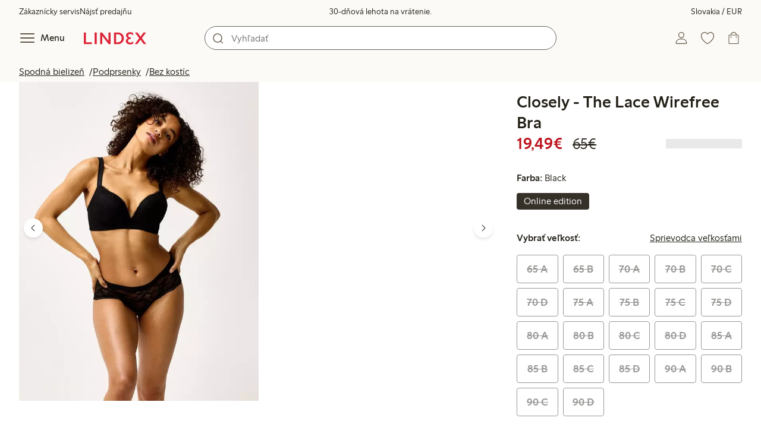

--- FILE ---
content_type: text/html; charset=utf-8
request_url: https://www.lindex.com/sk/p/8619674-80-cierna-closely-the-lace-wirefree-bra
body_size: 103137
content:
<!DOCTYPE html><html  lang="sk" style="--scrollbar-width:0px"><head><meta charset="utf-8"><meta name="viewport" content="width=device-width, initial-scale=1"><title>Closely - The Lace Wirefree Bra  | Lindex</title><style>.skip-link[data-v-163724a7]{background-color:var(--color-background);border:1px solid var(--color-border);border-radius:var(--radius-lg);color:var(--color-link-highlighted);font-weight:500;left:var(--spacing-sm);padding:var(--spacing-md);position:absolute;text-decoration:none;top:-150px;transition:top .2s ease,opacity .2s ease;z-index:15}.skip-link[data-v-163724a7]:focus{box-shadow:0 4px 10px var(--color-background-shadow);color:var(--color-link);text-decoration:underline;top:var(--spacing-sm)}</style><style>.site-header[data-v-1c98a01d]{--full-header-height:calc(var(--header-height) + var(--message-bar-height));background-color:var(--color-background-surface-muted);position:relative;transition:height .2s ease;width:100%}.site-header--loaded[data-v-1c98a01d]{height:var(--full-header-height)}.site-header--loaded .site-header__transition[data-v-1c98a01d]{left:0;position:fixed;right:0}@media (max-width:768px){.site-header--loaded .site-header__transition--fully-visible[data-v-1c98a01d]{position:static}}.site-header__transition[data-v-1c98a01d]{background-color:var(--color-background-surface-muted);transition:top .5s ease;z-index:9}.site-header__transition .site-header__top[data-v-1c98a01d]{height:0;overflow:hidden;padding:0}@media (min-width:769px){.site-header__transition .site-header__top[data-v-1c98a01d]{transition:height .2s ease}}@media (max-width:768px){.site-header__transition[data-v-1c98a01d]{top:calc(var(--full-header-height)*-1)}.site-header__transition .site-header__search-bar[data-v-1c98a01d]{height:0;margin:0 var(--spacing-sm);overflow:hidden}}@media (min-width:769px){.site-header__transition .site-header__top[data-v-1c98a01d]{padding:0 var(--spacing-xl)}.site-header__transition .site-header__main[data-v-1c98a01d]{padding:var(--spacing-sm) var(--spacing-lg);transition:padding .2s ease}}.site-header__transition--sticky[data-v-1c98a01d]{top:0}.site-header__transition--sticky-search[data-v-1c98a01d]{top:0;transition:none}@media (max-width:768px){.site-header__transition--sticky-search .site-header__top[data-v-1c98a01d]{height:1.5rem;overflow:visible;padding:var(--spacing-sm) var(--spacing-sm) 0}.site-header__transition--sticky-search .site-header__search-bar[data-v-1c98a01d]{height:3rem;margin:var(--spacing-xs) var(--spacing-sm) 0;overflow:visible}.site-header__transition--fully-visible .site-header__top[data-v-1c98a01d]{height:1.5rem;overflow:visible;padding:var(--spacing-sm) var(--spacing-sm) 0}.site-header__transition--fully-visible .site-header__search-bar[data-v-1c98a01d]{height:3rem;margin:var(--spacing-xs) var(--spacing-sm) 0;overflow:visible}}@media (min-width:769px){.site-header__transition--fully-visible .site-header__top[data-v-1c98a01d]{height:2rem;overflow:visible;padding:var(--spacing-sm) var(--spacing-xl) 0}.site-header__transition--fully-visible .site-header__main[data-v-1c98a01d]{padding:var(--spacing-sm) var(--spacing-lg) var(--spacing-md)}}.site-header__top[data-v-1c98a01d]{font-size:var(--font-size-85)}@media (min-width:769px){.site-header__top[data-v-1c98a01d]{align-items:center;display:grid;grid-template-areas:"top-left usps top-right";grid-template-columns:1fr auto 1fr}}.site-header__top-left[data-v-1c98a01d],.site-header__top-right[data-v-1c98a01d]{display:none}@media (min-width:769px){.site-header__top-left[data-v-1c98a01d],.site-header__top-right[data-v-1c98a01d]{display:flex;gap:var(--spacing-lg);grid-area:top-left;justify-content:flex-start;margin:0;padding:0}.site-header__top-left li[data-v-1c98a01d],.site-header__top-right li[data-v-1c98a01d]{list-style:none;white-space:nowrap}}.site-header__top-right[data-v-1c98a01d]{grid-area:top-right;justify-content:flex-end}.site-header__usps[data-v-1c98a01d]{grid-area:usps;text-align:center}.site-header__main[data-v-1c98a01d]{align-items:center;background-color:var(--color-background-surface-muted);display:grid;gap:0 var(--spacing-xl);grid-template-areas:"left search search right";grid-template-columns:1fr 1fr 1fr 1fr;padding:var(--spacing-sm)}@media (max-width:769px){.site-header__main[data-v-1c98a01d]{grid-template-areas:"left right" "search search";grid-template-columns:1fr 1fr}}@media (min-width:1280px){.site-header__main[data-v-1c98a01d]{gap:0 var(--spacing-xxl)}}.site-header__left[data-v-1c98a01d]{align-items:center;display:flex;gap:var(--spacing-sm);grid-area:left}@media (max-width:768px){.site-header__menu-text[data-v-1c98a01d]{display:none}}.site-header__logo[data-v-1c98a01d]{align-items:center;display:flex;font-size:var(--font-size-85);height:3rem;justify-content:center}@media (min-width:769px){.site-header__logo[data-v-1c98a01d]{margin-left:var(--spacing-md)}}@media (min-width:1280px){.site-header__logo[data-v-1c98a01d]{margin-left:var(--spacing-xl)}}.site-header__logo svg[data-v-1c98a01d]{height:1.5em;width:7.5em;fill:var(--color-primary-brand)}.site-header__right[data-v-1c98a01d]{align-items:center;display:flex;grid-area:right;justify-content:flex-end}@media (min-width:769px){.site-header__right[data-v-1c98a01d]{gap:var(--spacing-sm)}}.site-header__search-bar[data-v-1c98a01d]{grid-area:search}@media (min-width:769px){.site-header__search-bar[data-v-1c98a01d]{width:100%}}</style><style>.usps-header[data-v-ca96de0a]{overflow:hidden;width:100%}.usp-enter-active[data-v-ca96de0a]{transition:opacity .5s}.usp-leave-active[data-v-ca96de0a]{transition:opacity .2s}.usp-enter-from[data-v-ca96de0a],.usp-leave-to[data-v-ca96de0a]{opacity:0}</style><style>.icon-button[data-v-4fe32e90],button[data-v-4fe32e90]{font-weight:500}button[data-v-4fe32e90]{background-color:transparent;border:0;color:var(--color-text);cursor:pointer;line-height:1em;padding:0}.icon-button[data-v-4fe32e90]{align-items:center;display:flex;font-size:var(--font-size-100);height:var(--icon-button-dimension);justify-content:center;min-width:var(--icon-button-dimension);touch-action:manipulation;transition:transform var(--motion-pattern-scale);white-space:nowrap}.icon-button[data-v-4fe32e90]:active{transform:scale(var(--motion-scale-press))}.icon-button[data-v-4fe32e90] svg{stroke:var(--color-icon-button);fill:var(--color-icon-button)}@media (hover:hover) and (pointer:fine){.icon-button--hover[data-v-4fe32e90]:hover{color:var(--color-icon-button-active)}.icon-button--hover[data-v-4fe32e90]:hover svg{stroke:var(--color-icon-button-active);fill:var(--color-icon-button-active)}}.icon-button--hover-border[data-v-4fe32e90]:hover{border-radius:var(--radius-md);box-shadow:0 0 0 1px var(--color-ui-active-border)}.icon-button[data-v-4fe32e90]:focus-visible{outline:3px solid var(--color-ui-focus)}.icon-button--icon-right[data-v-4fe32e90]{flex-direction:row-reverse}.icon-button--border[data-v-4fe32e90]{background-color:var(--color-ui-bg);border:1px solid var(--color-ui-border);border-radius:var(--radius-full);height:3rem;width:3rem}.icon-button--border[data-v-4fe32e90] svg{stroke:var(--color-ui-fg);fill:var(--color-ui-fg)}@media (hover:hover) and (pointer:fine){.icon-button--border[data-v-4fe32e90]:hover{border:1px solid var(--color-ui-active-border)}.icon-button--border[data-v-4fe32e90]:hover svg{stroke:var(--color-ui-fg);fill:var(--color-ui-fg)}}.icon[data-v-4fe32e90]{align-items:center;display:flex;height:var(--icon-button-dimension);justify-content:center;min-width:var(--icon-button-dimension);position:relative}@media (prefers-reduced-motion:reduce){.icon-button[data-v-4fe32e90]{transition:none}.icon-button[data-v-4fe32e90]:active{transform:none}}</style><style>.login-status-button__notification[data-v-4327a9bb]{background-color:var(--color-status-success-fg);border-radius:var(--radius-full);height:.5em;position:absolute;right:.45em;top:.5em;width:.5em}</style><style>.icon__notification[data-v-18c6db3a]{align-items:center;display:flex;justify-content:center;outline:1.5px solid var(--color-background-surface-muted);position:absolute;right:2px;top:2px}.icon__notification--bouncing[data-v-18c6db3a]{animation:bounce-18c6db3a .4s var(--motion-ease-snap)}.icon__text-current[data-v-18c6db3a]{animation:none;opacity:1;position:absolute;transform:translateY(0)}.icon__text-current--animating[data-v-18c6db3a]{animation:slideUp-18c6db3a var(--motion-pattern-enter)}.icon__text-previous[data-v-18c6db3a]{opacity:0;pointer-events:none;position:absolute;transform:translateY(-100%)}.icon__text-previous--animating[data-v-18c6db3a]{animation:slideOut-18c6db3a var(--motion-pattern-exit)}@keyframes slideUp-18c6db3a{0%{opacity:0;transform:translateY(100%)}to{opacity:1;transform:translateY(0)}}@keyframes slideOut-18c6db3a{0%{opacity:1;transform:translateY(0)}to{opacity:0;transform:translateY(-100%)}}@keyframes bounce-18c6db3a{0%{transform:scale(1)}50%{transform:scale(var(--motion-scale-bounce))}to{transform:scale(1)}}@media (prefers-reduced-motion:reduce){.icon__notification--bouncing[data-v-18c6db3a]{animation:none}.icon__text-current[data-v-18c6db3a],.icon__text-previous[data-v-18c6db3a]{transition:none}.icon__text-current--animating[data-v-18c6db3a],.icon__text-previous--animating[data-v-18c6db3a]{animation:none}}</style><style>.search-bar__form[data-v-8d827c91]{display:flex}.search-bar__input-wrapper[data-v-8d827c91],.search-bar__wrapper[data-v-8d827c91]{align-items:center;display:flex;justify-content:center;position:relative;width:100%}.search-bar__input[data-v-8d827c91]{background-color:var(--color-input-bg);border:1px solid var(--color-input-border);border-radius:var(--radius-xl);color:var(--color-input-fg);height:2.5rem;padding-left:var(--icon-button-dimension);width:100%;z-index:7}.search-bar__input[type=search][data-v-8d827c91]::-webkit-search-cancel-button{-webkit-appearance:none;appearance:none}.search-bar__input--has-value[data-v-8d827c91]{padding-left:var(--spacing-md);padding-right:var(--icon-button-dimension)}.search-bar__input[data-v-8d827c91]:focus-visible{box-shadow:0 0 0 1px var(--color-ui-focus);outline:1px solid var(--color-white)}.search-bar__clear svg[data-v-8d827c91]{font-size:var(--font-size-85)}.search-bar__close[data-v-8d827c91]{margin-right:var(--spacing-md)}@media (min-width:769px){.search-bar__close[data-v-8d827c91]{display:none}}.search-bar__actions[data-v-8d827c91]{align-items:center;display:flex;left:0;position:absolute;z-index:7}.search-bar__actions--right[data-v-8d827c91]{left:inherit;right:var(--spacing-sm)}.search-bar__divider[data-v-8d827c91]{background-color:var(--color-divider);height:1.25rem;width:1px}</style><style>.menu__login[data-v-4a1e7986]{display:flex;grid-column:1/span 2;grid-row:1;padding-left:var(--spacing-xs);width:100%}.menu__nav[data-v-4a1e7986]{min-height:100%;padding-bottom:var(--spacing-lg);position:relative;transition:visibility .3s ease-in-out}@media (min-width:769px){.menu__nav[data-v-4a1e7986]{padding-left:var(--spacing-lg);padding-right:var(--spacing-lg)}}.menu__nav--hidden[data-v-4a1e7986]{visibility:hidden}.menu__sections[data-v-4a1e7986]{margin:0;padding:0}.menu__nav-items[data-v-4a1e7986]{margin:0;padding:var(--spacing-sm) 0}.menu__nav-items li[data-v-4a1e7986]{list-style:none}.menu__menu-section[data-v-4a1e7986]{margin-bottom:var(--spacing-xs)}.menu__country-selector.button[data-v-4a1e7986]{margin:var(--spacing-xl) var(--spacing-md) 0;width:auto}</style><style>.market-modal__btns[data-v-7cfb2f1d]{display:flex;flex-direction:column;gap:var(--spacing-md);margin-top:var(--spacing-lg)}@media (min-width:769px){.market-modal__btns[data-v-7cfb2f1d]{flex-direction:row}}</style><style>.login-redirect-modal__btns[data-v-50ac23d5]{display:flex;flex-direction:column;gap:var(--spacing-md);margin-top:var(--spacing-lg)}@media (min-width:769px){.login-redirect-modal__btns[data-v-50ac23d5]{flex-direction:row}}</style><style>.footer[data-v-8d8e622b]{align-items:stretch;background-color:var(--color-background-surface-muted);justify-content:center}.footer__grid[data-v-8d8e622b]{display:grid;gap:var(--spacing-xxl) var(--spacing-md);grid-template-columns:1fr;padding:var(--spacing-lg) 0}.footer__grid--3-cols[data-v-8d8e622b]{gap:var(--spacing-lg) var(--spacing-sm)}@media (min-width:641px){.footer__grid--2-cols[data-v-8d8e622b],.footer__grid--3-cols[data-v-8d8e622b]{grid-template-columns:1fr 1fr}}@media (min-width:769px){.footer__grid[data-v-8d8e622b]{gap:var(--spacing-xxl) var(--spacing-sm)}.footer__grid--2-cols[data-v-8d8e622b]{grid-template-columns:2fr 1fr}.footer__grid--3-cols[data-v-8d8e622b]{grid-template-columns:repeat(3,1fr)}}.footer__grid[data-v-8d8e622b] .form-wrapper{margin-bottom:0}.footer__about[data-v-8d8e622b]{background-color:var(--color-background);line-height:1.5;padding-bottom:var(--spacing-sm)}@media (min-width:769px){.footer__about[data-v-8d8e622b]{padding-bottom:var(--spacing-lg)}.footer__about+div[data-v-8d8e622b]{padding-top:var(--spacing-500)}}.footer__about-container[data-v-8d8e622b]{margin:auto;max-width:50rem;padding:0 var(--spacing-md);text-align:center}.footer__usps[data-v-8d8e622b]{max-width:35rem}.footer__payments-heading-row[data-v-8d8e622b]{align-items:baseline;display:flex;gap:var(--spacing-sm)}.footer__payments-heading[data-v-8d8e622b]{margin-bottom:0}.footer__payments-read-more[data-v-8d8e622b]{line-height:1.25;margin:0}.footer__payment-logos[data-v-8d8e622b]{margin-top:var(--spacing-md)}.footer__teh-certificate[data-v-8d8e622b]{align-self:center;height:4rem;justify-self:center;width:4rem}.footer__bottom[data-v-8d8e622b]{gap:0;text-align:center}.footer__bottom p[data-v-8d8e622b]{margin:var(--spacing-lg) auto var(--spacing-sm)}.footer__logo svg[data-v-8d8e622b]{height:2em;width:10em;fill:var(--color-primary-brand)}@media print{.footer[data-v-8d8e622b]{display:none}}</style><style>.styled-page-grid{display:grid;grid-auto-flow:row dense;grid-template-columns:[full-start] var(--spacing-md) repeat(6,[col] 1fr) var(--spacing-md) [full-end]}.styled-page-grid>*{grid-column:col 1/span 6}@media (min-width:769px){.styled-page-grid{grid-gap:0 var(--spacing-md)}}@media (min-width:1280px){.styled-page-grid>*{grid-column:col 2/span 4}}</style><style>.styled-page-grid-column--full[data-v-44d50cac]{grid-column:full}.styled-page-grid-column--contained[data-v-44d50cac],.styled-page-grid-column--page[data-v-44d50cac]{grid-column:col 1/span 6}@media (min-width:1280px){.styled-page-grid-column--contained[data-v-44d50cac]{grid-column:col 2/span 4}}.styled-page-grid-column--narrow[data-v-44d50cac]{grid-column:col 1/span 6}@media (min-width:641px){.styled-page-grid-column--narrow[data-v-44d50cac]{grid-column:col 2/span 4}}@media (min-width:769px){.styled-page-grid-column--narrow[data-v-44d50cac]{justify-self:center;min-width:40rem}}@media (min-width:1280px){.styled-page-grid-column--narrow[data-v-44d50cac]{grid-column:col 3/span 2;max-width:40rem}}.styled-page-grid-column--left[data-v-44d50cac]{grid-column:col 1/span 6}@media (min-width:769px){.styled-page-grid-column--left[data-v-44d50cac]{grid-column:col 1/span 3}}.styled-page-grid-column--right[data-v-44d50cac]{grid-column:col 1/span 6}@media (min-width:769px){.styled-page-grid-column--right[data-v-44d50cac]{grid-column:col 4/span 3}}</style><style>.divider[data-v-c1a3a755]{background:var(--color-primary-brand);height:2px;margin:var(--spacing-xl) auto;width:7.5rem}</style><style>.heading[data-v-41334692]{color:var(--color-text-heading);display:block;font-family:var(--988f8906);font-weight:600;font-weight:var(--effdcf56);line-height:1.25;margin:var(--a9e78616) 0 .33em;text-wrap:balance;word-break:break-word}.heading--700[data-v-41334692]{font-size:var(--font-size-700);line-height:1.1}@media (min-width:769px){.heading--700[data-v-41334692]{font-size:var(--font-size-800)}}.heading--600[data-v-41334692]{font-size:var(--font-size-600);line-height:1.1}@media (min-width:769px){.heading--600[data-v-41334692]{font-size:var(--font-size-700)}}.heading--500[data-v-41334692]{font-size:var(--font-size-500);line-height:1.1}@media (min-width:769px){.heading--500[data-v-41334692]{font-size:var(--font-size-600)}}.heading--450[data-v-41334692]{font-size:var(--font-size-450);line-height:1.1}@media (min-width:769px){.heading--450[data-v-41334692]{font-size:var(--font-size-500)}}.heading--400[data-v-41334692]{font-size:var(--font-size-400)}@media (min-width:769px){.heading--400[data-v-41334692]{font-size:var(--font-size-450)}}.heading--300[data-v-41334692]{font-size:var(--font-size-300)}@media (min-width:769px){.heading--300[data-v-41334692]{font-size:var(--font-size-400)}}.heading--200[data-v-41334692]{font-size:var(--font-size-200)}@media (min-width:769px){.heading--200[data-v-41334692]{font-size:var(--font-size-300)}}.heading--100[data-v-41334692]{font-size:var(--font-size-100)}</style><style>.usps-list__title[data-v-fe44829f]{font-weight:600;text-wrap:balance}.usps-list[data-v-fe44829f]{display:flex;flex-direction:column;gap:var(--spacing-md)}.usps-list__title[data-v-fe44829f]{font-size:var(--font-size-200)}.usps-list__icon[data-v-fe44829f]{transform:translateY(.3em)}.usps-list__usp[data-v-fe44829f]{position:relative}.usps-list__preview-data[data-v-fe44829f]{position:absolute;right:0;top:0}</style><style>ul[data-v-11dbb164]{display:grid;gap:var(--spacing-sm);margin:0;padding:0}</style><style>.icon-list-item__title[data-v-b8afbb8b]{font-weight:600;text-wrap:balance}.icon-list-item__disclaimer[data-v-b8afbb8b]{font-size:var(--font-size-85);font-weight:400}.icon-list-item[data-v-b8afbb8b]{display:grid;grid-template-columns:1.5rem auto;list-style:none}.icon-list-item--small[data-v-b8afbb8b]{gap:0 var(--spacing-sm)}.icon-list-item--medium[data-v-b8afbb8b]{gap:0 var(--spacing-md);grid-template-columns:2.5rem auto}.icon-list-item--medium[data-v-b8afbb8b] svg{height:2.5rem;width:2.5rem}.icon-list-item--large[data-v-b8afbb8b]{gap:0 var(--spacing-md);grid-template-columns:4.5rem auto}.icon-list-item--large[data-v-b8afbb8b] svg{height:4.5rem;width:4.5rem}.icon-list-item--large .icon-list-item__disclaimer[data-v-b8afbb8b]{display:block;margin-top:var(--spacing-sm)}.icon-list-item__title[data-v-b8afbb8b]{display:block;line-height:1.5rem}.icon-list-item__disclaimer[data-v-b8afbb8b]{line-height:1.5rem}</style><style>.preview-data[data-v-5d738a73]{height:0;opacity:.2;transition:opacity .1s ease-in-out}@media (min-width:641px){.preview-data[data-v-5d738a73]{font-size:var(--font-size-75)}}.preview-data[data-v-5d738a73]:hover{opacity:1;z-index:2}.preview-data[data-v-5d738a73] .tag{color:var(--color-primary-black)}.preview-data__link[data-v-5d738a73]:hover{color:var(--color-link-active);cursor:pointer}</style><style>.newsletter[data-v-5c460cde]{width:100%}@media (min-width:641px){.newsletter[data-v-5c460cde]{width:auto}}.newsletter p[data-v-5c460cde]{margin:0}.newsletter__button[data-v-5c460cde]{margin-top:var(--spacing-lg)}.newsletter__form[data-v-5c460cde]{grid-area:form}</style><style>.form-wrapper[data-v-c1e9c899]{margin:var(--spacing-xl) 0}.form-wrapper__inputs[data-v-c1e9c899]{display:grid;grid-area:input;grid-gap:var(--spacing-lg) var(--spacing-md);margin-bottom:var(--spacing-lg)}.form-wrapper__buttons[data-v-c1e9c899]{display:flex;gap:var(--spacing-md);grid-area:button}</style><style>label[data-v-a3681aa6]{font-size:var(--font-size-100);font-weight:600}.input[data-v-a3681aa6]{position:relative;width:100%}.input input[data-v-a3681aa6]:focus{outline:2px solid var(--color-ui-focus);padding:-1px}.input--error input[data-v-a3681aa6],.input--error input[data-v-a3681aa6]:focus{border:1px solid var(--color-input-error-border);outline:solid 1px var(--color-input-error-border)}.input--error span[data-v-a3681aa6]{padding-top:1px}.input--hidden[data-v-a3681aa6]{display:none}label[data-v-a3681aa6]{display:inline-block;margin-bottom:var(--spacing-sm)}input[data-v-a3681aa6]{background-color:var(--color-input-bg);border:1px solid var(--color-input-border);color:var(--color-input-fg);font-size:var(--font-size-100);height:3rem;outline:0;padding:0 .75rem;text-align:left;width:100%}input[data-v-a3681aa6]:disabled{background-color:var(--color-input-disabled-bg);border-color:var(--color-input-disabled-border);color:var(--color-input-disabled-fg);opacity:.5}.input__wrapper[data-v-a3681aa6]{align-items:center;display:flex;position:relative}.input__input[data-v-a3681aa6]::-ms-reveal{display:none}.required-asterisk[data-v-a3681aa6]{color:var(--color-input-required);margin-left:.2em}.input__masking-eye[data-v-a3681aa6]{position:absolute;right:.2rem}.input__helper[data-v-a3681aa6]{display:block;font-size:var(--font-size-85);font-weight:500;margin-top:var(--spacing-sm)}.input__helper--error[data-v-a3681aa6]{color:var(--color-input-error-fg);display:grid;gap:var(--spacing-sm);grid-template-columns:1rem auto}.input__helper--error svg[data-v-a3681aa6]{height:1rem;margin:.1rem;width:1rem;fill:var(--color-input-error-fg)}.input__helper--bold[data-v-a3681aa6]{font-weight:600}</style><style>.button__checkmark[data-v-b56a5c13],.button__spinner[data-v-b56a5c13]{left:50%;position:absolute;top:50%;transform:translate(-50%,-50%)}.button[data-v-b56a5c13]{align-items:center;border:1px solid transparent;border-radius:1.5em;cursor:pointer;display:inline-flex;font-weight:600;justify-content:center;padding:0 1.5em;width:100%}.button.button--disabled[data-v-b56a5c13]{cursor:default;pointer-events:none}.button--primary[data-v-b56a5c13]{background-color:var(--color-button-primary-bg);border-color:var(--color-button-primary-bg);color:var(--color-button-primary-fg)}.button--primary[data-v-b56a5c13] svg,.button--primary svg[data-v-b56a5c13]{fill:var(--color-button-primary-fg);stroke:var(--color-button-primary-fg)}.button--primary.button--disabled[data-v-b56a5c13]{background-color:var(--color-button-disabled-bg);border-color:var(--color-button-disabled-bg);color:var(--color-button-disabled-fg)}.button--primary.button--disabled[data-v-b56a5c13] svg,.button--primary.button--disabled svg[data-v-b56a5c13]{fill:var(--color-button-disabled-fg);stroke:var(--color-button-disabled-fg)}.button--primary.button--is-active[data-v-b56a5c13]{background-color:var(--color-button-primary-bg-active);border-color:var(--color-button-primary-bg-active);color:var(--color-button-primary-fg-active)}.button--primary.button--is-active[data-v-b56a5c13] svg,.button--primary.button--is-active svg[data-v-b56a5c13]{fill:var(--color-button-primary-fg-active);stroke:var(--color-button-primary-fg-active)}.button--primary.button--is-active.button--disabled[data-v-b56a5c13]{background-color:var(--color-button-disabled-bg);border-color:var(--color-button-disabled-bg);color:var(--color-button-disabled-fg)}.button--primary.button--is-active.button--disabled[data-v-b56a5c13] svg,.button--primary.button--is-active.button--disabled svg[data-v-b56a5c13]{fill:var(--color-button-disabled-fg);stroke:var(--color-button-disabled-fg)}@media (hover:hover) and (pointer:fine){.button--primary[data-v-b56a5c13]:hover{background-color:var(--color-button-primary-bg-active);border-color:var(--color-button-primary-bg-active);color:var(--color-button-primary-fg-active)}.button--primary[data-v-b56a5c13]:hover svg,.button--primary:hover svg[data-v-b56a5c13]{fill:var(--color-button-primary-fg-active);stroke:var(--color-button-primary-fg-active)}.button--primary:hover.button--disabled[data-v-b56a5c13]{background-color:var(--color-button-disabled-bg);border-color:var(--color-button-disabled-bg);color:var(--color-button-disabled-fg)}.button--primary:hover.button--disabled[data-v-b56a5c13] svg,.button--primary:hover.button--disabled svg[data-v-b56a5c13]{fill:var(--color-button-disabled-fg);stroke:var(--color-button-disabled-fg)}}.button--secondary[data-v-b56a5c13]{background-color:var(--color-button-secondary-bg);border-color:var(--color-button-secondary-border);color:var(--color-button-secondary-fg)}.button--secondary[data-v-b56a5c13] svg,.button--secondary svg[data-v-b56a5c13]{fill:var(--color-button-secondary-fg);stroke:var(--color-button-secondary-fg)}.button--secondary.button--disabled[data-v-b56a5c13]{background-color:transparent;border-color:var(--color-button-disabled-fg);color:var(--color-button-disabled-fg)}.button--secondary.button--disabled[data-v-b56a5c13] svg,.button--secondary.button--disabled svg[data-v-b56a5c13]{fill:var(--color-button-disabled-fg);stroke:var(--color-button-disabled-fg)}.button--secondary.button--is-active[data-v-b56a5c13]{background-color:var(--color-button-secondary-bg-active);background-color:#00000005;border-color:var(--color-button-secondary-fg-active);color:var(--color-button-secondary-fg-active)}.button--secondary.button--is-active[data-v-b56a5c13] svg,.button--secondary.button--is-active svg[data-v-b56a5c13]{fill:var(--color-button-secondary-fg-active);stroke:var(--color-button-secondary-fg-active)}.button--secondary.button--is-active.button--disabled[data-v-b56a5c13]{background-color:transparent;border-color:var(--color-button-disabled-fg);color:var(--color-button-disabled-fg)}.button--secondary.button--is-active.button--disabled[data-v-b56a5c13] svg,.button--secondary.button--is-active.button--disabled svg[data-v-b56a5c13]{fill:var(--color-button-disabled-fg);stroke:var(--color-button-disabled-fg)}@media (hover:hover) and (pointer:fine){.button--secondary[data-v-b56a5c13]:hover{background-color:var(--color-button-secondary-bg-active);background-color:#00000005;border-color:var(--color-button-secondary-fg-active);color:var(--color-button-secondary-fg-active)}.button--secondary[data-v-b56a5c13]:hover svg,.button--secondary:hover svg[data-v-b56a5c13]{fill:var(--color-button-secondary-fg-active);stroke:var(--color-button-secondary-fg-active)}.button--secondary:hover.button--disabled[data-v-b56a5c13]{background-color:transparent;border-color:var(--color-button-disabled-fg);color:var(--color-button-disabled-fg)}.button--secondary:hover.button--disabled[data-v-b56a5c13] svg,.button--secondary:hover.button--disabled svg[data-v-b56a5c13]{fill:var(--color-button-disabled-fg);stroke:var(--color-button-disabled-fg)}}.button--cta[data-v-b56a5c13]{background-color:var(--color-button-cta-bg);border-color:var(--color-button-cta-bg);color:var(--color-button-cta-fg)}.button--cta[data-v-b56a5c13] svg,.button--cta svg[data-v-b56a5c13]{fill:var(--color-button-cta-fg);stroke:var(--color-button-cta-fg)}.button--cta.button--disabled[data-v-b56a5c13]{background-color:var(--color-button-disabled-bg);border-color:var(--color-button-disabled-bg);color:var(--color-button-disabled-fg)}.button--cta.button--disabled[data-v-b56a5c13] svg,.button--cta.button--disabled svg[data-v-b56a5c13]{fill:var(--color-button-disabled-fg);stroke:var(--color-button-disabled-fg)}.button--cta.button--is-active[data-v-b56a5c13]{background-color:var(--color-button-cta-bg-active);border-color:var(--color-button-cta-bg-active);color:var(--color-button-cta-fg-active)}.button--cta.button--is-active[data-v-b56a5c13] svg,.button--cta.button--is-active svg[data-v-b56a5c13]{fill:var(--color-button-cta-fg-active);stroke:var(--color-button-cta-fg-active)}.button--cta.button--is-active.button--disabled[data-v-b56a5c13]{background-color:var(--color-button-disabled-bg);border-color:var(--color-button-disabled-bg);color:var(--color-button-disabled-fg)}.button--cta.button--is-active.button--disabled[data-v-b56a5c13] svg,.button--cta.button--is-active.button--disabled svg[data-v-b56a5c13]{fill:var(--color-button-disabled-fg);stroke:var(--color-button-disabled-fg)}@media (hover:hover) and (pointer:fine){.button--cta[data-v-b56a5c13]:hover{background-color:var(--color-button-cta-bg-active);border-color:var(--color-button-cta-bg-active);color:var(--color-button-cta-fg-active)}.button--cta[data-v-b56a5c13]:hover svg,.button--cta:hover svg[data-v-b56a5c13]{fill:var(--color-button-cta-fg-active);stroke:var(--color-button-cta-fg-active)}.button--cta:hover.button--disabled[data-v-b56a5c13]{background-color:var(--color-button-disabled-bg);border-color:var(--color-button-disabled-bg);color:var(--color-button-disabled-fg)}.button--cta:hover.button--disabled[data-v-b56a5c13] svg,.button--cta:hover.button--disabled svg[data-v-b56a5c13]{fill:var(--color-button-disabled-fg);stroke:var(--color-button-disabled-fg)}}.button--text[data-v-b56a5c13]{background-color:transparent;border-color:transparent;color:var(--color-text)}.button--text svg[data-v-b56a5c13]{stroke:var(--color-text)}.button--text.button--disabled[data-v-b56a5c13]{background-color:transparent;border-color:transparent;color:var(--color-ui-disabled-fg)}.button--text.button--disabled svg[data-v-b56a5c13]{stroke:var(--color-ui-disabled-fg)}.button--picker[data-v-b56a5c13]{background-color:var(--color-background);border-color:var(--color-button-secondary-border);color:var(--color-text)}.button--picker[data-v-b56a5c13] svg,.button--picker svg[data-v-b56a5c13]{fill:var(--color-text);stroke:var(--color-text)}.button--picker.button--disabled[data-v-b56a5c13]{background-color:transparent;border-color:var(--color-button-disabled-fg);color:var(--color-button-disabled-fg)}.button--picker.button--disabled[data-v-b56a5c13] svg,.button--picker.button--disabled svg[data-v-b56a5c13]{fill:var(--color-button-disabled-fg);stroke:var(--color-button-disabled-fg)}.button--picker.button--is-active[data-v-b56a5c13]{background-color:var(--color-background-inverted);border-color:var(--color-background-inverted);color:var(--color-text-inverted)}.button--picker.button--is-active[data-v-b56a5c13] svg,.button--picker.button--is-active svg[data-v-b56a5c13]{fill:var(--color-text-inverted);stroke:var(--color-text-inverted)}.button--picker.button--is-active.button--disabled[data-v-b56a5c13]{background-color:var(--color-button-disabled-bg);border-color:var(--color-button-disabled-bg);color:var(--color-button-disabled-fg)}.button--picker.button--is-active.button--disabled[data-v-b56a5c13] svg,.button--picker.button--is-active.button--disabled svg[data-v-b56a5c13]{fill:var(--color-button-disabled-fg);stroke:var(--color-button-disabled-fg)}@media (hover:hover) and (pointer:fine){.button--picker[data-v-b56a5c13]:hover{background-color:var(--color-background-inverted);border-color:var(--color-background-inverted);color:var(--color-text-inverted)}.button--picker[data-v-b56a5c13]:hover svg,.button--picker:hover svg[data-v-b56a5c13]{fill:var(--color-text-inverted);stroke:var(--color-text-inverted)}.button--picker:hover.button--disabled[data-v-b56a5c13]{background-color:var(--color-button-disabled-bg);border-color:var(--color-button-disabled-bg);color:var(--color-button-disabled-fg)}.button--picker:hover.button--disabled[data-v-b56a5c13] svg,.button--picker:hover.button--disabled svg[data-v-b56a5c13]{fill:var(--color-button-disabled-fg);stroke:var(--color-button-disabled-fg)}}.button--unavailable[data-v-b56a5c13]{background-color:var(--color-button-unavailable-bg);border-color:var(--color-button-unavailable-fg);color:var(--color-button-unavailable-fg);cursor:default;pointer-events:none;text-decoration:line-through}.button--unavailable[data-v-b56a5c13] svg,.button--unavailable svg[data-v-b56a5c13]{fill:var(--color-button-unavailable-fg);stroke:var(--color-button-unavailable-fg)}.button--unavailable.button--disabled[data-v-b56a5c13]{background-color:transparent;border-color:var(--color-button-disabled-fg);color:var(--color-button-disabled-fg)}.button--unavailable.button--disabled[data-v-b56a5c13] svg,.button--unavailable.button--disabled svg[data-v-b56a5c13]{fill:var(--color-button-disabled-fg);stroke:var(--color-button-disabled-fg)}.button--link[data-v-b56a5c13]{background-color:transparent;border-color:transparent;color:var(--color-link);font-weight:400;height:auto;padding:0;text-decoration:underline;text-transform:none}.button--link[data-v-b56a5c13] svg,.button--link svg[data-v-b56a5c13]{fill:var(--color-link);stroke:var(--color-link)}.button--link.button--disabled[data-v-b56a5c13]{background-color:var(--color-button-disabled-bg);border-color:var(--color-button-disabled-bg);color:var(--color-button-disabled-fg)}.button--link.button--disabled[data-v-b56a5c13] svg,.button--link.button--disabled svg[data-v-b56a5c13]{fill:var(--color-button-disabled-fg);stroke:var(--color-button-disabled-fg)}.button--link.button--is-active[data-v-b56a5c13]{background-color:transparent;border-color:transparent;color:var(--color-link-active)}.button--link.button--is-active[data-v-b56a5c13] svg,.button--link.button--is-active svg[data-v-b56a5c13]{fill:var(--color-link-active);stroke:var(--color-link-active)}.button--link.button--is-active.button--disabled[data-v-b56a5c13]{background-color:var(--color-button-disabled-bg);border-color:var(--color-button-disabled-bg);color:var(--color-button-disabled-fg)}.button--link.button--is-active.button--disabled[data-v-b56a5c13] svg,.button--link.button--is-active.button--disabled svg[data-v-b56a5c13]{fill:var(--color-button-disabled-fg);stroke:var(--color-button-disabled-fg)}@media (hover:hover) and (pointer:fine){.button--link[data-v-b56a5c13]:hover{background-color:transparent;border-color:transparent;color:var(--color-link-active)}.button--link[data-v-b56a5c13]:hover svg,.button--link:hover svg[data-v-b56a5c13]{fill:var(--color-link-active);stroke:var(--color-link-active)}.button--link:hover.button--disabled[data-v-b56a5c13]{background-color:var(--color-button-disabled-bg);border-color:var(--color-button-disabled-bg);color:var(--color-button-disabled-fg)}.button--link:hover.button--disabled[data-v-b56a5c13] svg,.button--link:hover.button--disabled svg[data-v-b56a5c13]{fill:var(--color-button-disabled-fg);stroke:var(--color-button-disabled-fg)}}.button__caret-buffer[data-v-b56a5c13]{align-items:center;display:inline-flex;height:100%;width:.75rem}.button__caret-left[data-v-b56a5c13],.button__caret-right[data-v-b56a5c13]{height:1.5rem;position:absolute;width:1.5rem}.button__caret-left[data-v-b56a5c13]{left:.5em}.button__caret-right[data-v-b56a5c13]{right:.5em}@media print{.button[data-v-b56a5c13]{display:none}}.button[data-v-b56a5c13]{font-size:var(--2b8931c1);height:var(--2475b74a);position:relative;touch-action:manipulation;transition:transform var(--motion-pattern-scale);width:var(--02023743)}.button[data-v-b56a5c13]:active{transform:scale(var(--motion-scale-press))}.button[data-v-b56a5c13]:focus-visible{box-shadow:0 0 0 4px var(--color-ui-focus);outline:2px solid var(--color-primary-white)}.button--spinner .button__content[data-v-b56a5c13],.button--success .button__content[data-v-b56a5c13]{opacity:0;transition:opacity var(--motion-pattern-exit)}.button__content[data-v-b56a5c13]{align-items:center;display:flex}@media (prefers-reduced-motion:reduce){.button[data-v-b56a5c13]{transition:none}.button[data-v-b56a5c13]:active{transform:none}.button__content[data-v-b56a5c13]{transition:none!important}}</style><style>.body-text[data-v-ac66cdfa] .bold{font-weight:500}.body-text[data-v-ac66cdfa]{margin-left:auto;margin-right:auto;max-width:var(--paragraph-max-width)}.body-text[data-v-ac66cdfa] a{text-decoration:underline}.body-text--link-highlighted[data-v-ac66cdfa] a{color:var(--color-link-highlighted)}@media (hover:hover) and (pointer:fine){.body-text--link-highlighted[data-v-ac66cdfa] a:hover{color:var(--color-link-highlighted-active)}}.body-text--link-color-link[data-v-ac66cdfa] a{color:var(--color-link)}@media (hover:hover) and (pointer:fine){.body-text--link-color-link[data-v-ac66cdfa] a:hover{color:var(--color-link-active)}}</style><style>.cart-payment-logos[data-v-03594907]{display:flex;flex-wrap:wrap;gap:var(--spacing-xs);row-gap:var(--spacing-sm)}.cart-payment-logos svg[data-v-03594907]{height:2rem;width:4rem}.cart-payment-logos--black-and-white[data-v-03594907]{filter:grayscale(100%)}</style><style>.footer__socials-icons[data-v-846ae655]{border-radius:50%;display:flex;flex-wrap:wrap;gap:var(--spacing-xs);justify-content:space-between;margin-top:var(--spacing-md)}@media (min-width:641px){.footer__socials-icons[data-v-846ae655]{gap:var(--spacing-md)}}.footer__socials-icon[data-v-846ae655]{align-items:center;background-color:var(--color-ui-active-bg);border-radius:50%;display:flex;height:var(--icon-button-dimension);justify-content:center;width:var(--icon-button-dimension)}.footer__socials-icon[data-v-846ae655] svg{fill:var(--color-ui-active-fg);stroke:var(--color-ui-active-fg)}.footer__socials-icon[data-v-846ae655]:focus-visible{box-shadow:0 0 0 4px var(--color-ui-focus);outline:1px solid var(--color-primary-white)}</style><style>.footer-links__accordion[data-v-f9ff72e4] .accordion__button{padding:var(--spacing-md) 0}.footer-links__accordion[data-v-f9ff72e4] .list-action-item{padding-left:0}.footer-links__list[data-v-f9ff72e4]{margin:0;padding:0}</style><style>.toasts[data-v-3071aa18]{bottom:0;display:flex;flex-direction:column;justify-content:flex-end;left:0;position:fixed;width:100%;z-index:13}.toast[data-v-3071aa18]{align-items:center;border-radius:var(--radius-sm);box-shadow:0 0 .2rem #00000080;display:flex;justify-content:space-between;margin:0 auto var(--spacing-sm);max-width:90dvw;padding:var(--spacing-sm) var(--spacing-xs);padding-left:var(--spacing-md);transform:translateY(0);transition:all .3s ease-in-out;width:30rem}.toast__action[data-v-3071aa18]{color:var(--color-text);width:auto}.toast__dismiss[data-v-3071aa18] svg{stroke:var(--color-text)}.toast__message[data-v-3071aa18]{align-items:center;color:var(--color-text);display:flex;margin-inline:1rem;word-break:break-word}.error[data-v-3071aa18],.info[data-v-3071aa18],.success[data-v-3071aa18],.warning[data-v-3071aa18]{background-color:var(--color-background)}.list-enter-active[data-v-3071aa18],.list-leave-active[data-v-3071aa18]{transition:all .3s ease-in-out}.list-enter-from[data-v-3071aa18]{transform:translateY(3rem)}.list-leave-to[data-v-3071aa18]{opacity:0;transform:translateY(-3rem)}</style><style>svg[data-v-5f1f8dde]{display:none}svg path[data-v-5f1f8dde],svg rect[data-v-5f1f8dde]{fill:inherit}</style><style>.svg-payment-logos[data-v-95cd07e4]{height:0;overflow:hidden;width:0}.svg-payment-logos svg.svg-payment-logos__gradient[data-v-95cd07e4]{display:inline-block}</style><style>.dialog-modal[data-v-88db9040]{background-color:var(--color-background);border:none;box-sizing:border-box;color:var(--color-text);outline:none;padding:0;position:fixed;transition:left .2s ease-in-out,right .2s ease-in-out,bottom .2s ease-in-out,overlay allow-discrete .2s ease-out,display allow-discrete .2s ease-out;z-index:12}.dialog-modal[data-v-88db9040]::backdrop{background-color:var(--color-background-overlay);opacity:1;transition:opacity .2s ease-out}@starting-style{.dialog-modal[data-v-88db9040]::backdrop{opacity:0}}.dialog-modal--dialog[data-v-88db9040]{border-radius:var(--radius-lg);max-width:var(--dialog-modal-max-width);width:calc(100dvw - var(--spacing-md) - var(--spacing-md))}.dialog-modal--dialog .dialog-modal__content[data-v-88db9040]{padding:var(--spacing-lg)}.dialog-modal--fullscreen[data-v-88db9040]{border-radius:0;height:100dvh;inset:0;margin:0;max-height:100dvh;max-width:100dvw;width:100dvw}.dialog-modal--menu[data-v-88db9040]{height:100dvh;max-height:100dvh;max-width:var(--dialog-modal-menu-max-width);width:100dvw}.dialog-modal--menu .dialog-modal__content[data-v-88db9040]{padding:0}.dialog-modal--modal[data-v-88db9040]{height:100dvh;max-height:100dvh;max-width:var(--dialog-modal-max-width);width:100dvw}.dialog-modal--modal .dialog-modal__content[data-v-88db9040]{padding:var(--spacing-lg) var(--spacing-md) var(--spacing-xxl)}@media (min-width:769px){.dialog-modal--modal .dialog-modal__content[data-v-88db9040]{padding:var(--spacing-500) var(--spacing-500) var(--spacing-xxl)}}.dialog-modal--sheet[data-v-88db9040]{border-radius:var(--radius-lg) var(--radius-lg) 0 0;max-width:var(--dialog-modal-sheet-max-width);width:100dvw}@media (min-width:769px){.dialog-modal--sheet[data-v-88db9040]{height:100dvh;max-height:100dvh}.dialog-modal--sheet .dialog-modal__content[data-v-88db9040]{padding:var(--spacing-500) var(--spacing-500) var(--spacing-xxl)}}.dialog-modal--placement-center[data-v-88db9040]{margin:auto}.dialog-modal--placement-left[data-v-88db9040]{inset:0 auto 0 -100%;margin-left:0;margin-right:auto}.dialog-modal--placement-left[open][data-v-88db9040]{left:0}@starting-style{.dialog-modal--placement-left[open][data-v-88db9040]{left:-100%}}@media (min-width:769px){.dialog-modal--placement-left[data-v-88db9040]{border-radius:0}}.dialog-modal--placement-right[data-v-88db9040]{inset:0 -100% 0 auto;margin-left:auto;margin-right:0}.dialog-modal--placement-right[open][data-v-88db9040]{right:0}@starting-style{.dialog-modal--placement-right[open][data-v-88db9040]{right:-100%}}@media (min-width:769px){.dialog-modal--placement-right[data-v-88db9040]{border-radius:0}}.dialog-modal--placement-bottom[data-v-88db9040]{bottom:-100%;height:100%;height:-moz-fit-content;height:fit-content;margin-bottom:0;margin-top:auto;max-width:none;width:100dvw}.dialog-modal--placement-bottom[open][data-v-88db9040]{bottom:0}@starting-style{.dialog-modal--placement-bottom[open][data-v-88db9040]{bottom:-100%}}@media (max-width:768px){.dialog-modal--sheet[data-v-88db9040]{bottom:-100%;height:100%;left:0;margin:auto 0 0;max-height:-moz-fit-content;max-height:fit-content;right:0}.dialog-modal--sheet .dialog-modal__content[data-v-88db9040]{padding:var(--spacing-lg) var(--spacing-lg) var(--spacing-xxl)}.dialog-modal--sheet[open][data-v-88db9040]{bottom:0;left:0;right:0}@starting-style{.dialog-modal--sheet[open][data-v-88db9040]{bottom:-100%;left:0;right:0}}}.dialog-modal__close[data-v-88db9040]{margin-bottom:calc(var(--icon-button-dimension)*-1);margin-left:auto;position:sticky;right:var(--spacing-sm);top:var(--spacing-sm);z-index:2}</style><style>.dialog-modal-menu[data-v-580430bd]{--dialog-header-height:4rem;--dialog-footer-height:5rem}.dialog-modal-menu--has-border .dialog-modal-menu__header[data-v-580430bd]{border-bottom:1px solid var(--color-border-muted)}.dialog-modal-menu--has-footer .dialog-modal-menu__body[data-v-580430bd]{height:calc(100dvh - var(--dialog-header-height) - var(--dialog-footer-height));margin-bottom:var(--dialog-footer-height)}.dialog-modal-menu__header[data-v-580430bd]{align-items:center;background:var(--color-background);display:grid;grid-template-columns:var(--dialog-header-height) auto var(--dialog-header-height);height:var(--dialog-header-height);justify-items:center;position:sticky;top:0;width:100%;z-index:2}@media (min-width:769px){.dialog-modal-menu__header[data-v-580430bd]{padding:0 var(--spacing-sm)}}.dialog-modal-menu__back[data-v-580430bd]{font-size:var(--font-size-300);grid-column:1;grid-row:1;justify-self:start;visibility:hidden}.dialog-modal-menu__back--visible[data-v-580430bd]{visibility:visible}.dialog-modal-menu__close[data-v-580430bd]{grid-column:3;grid-row:1}.dialog-modal-menu__body[data-v-580430bd]{height:calc(100dvh - var(--dialog-header-height));overflow:hidden}.dialog-modal-menu__body--active[data-v-580430bd]{overflow-y:auto}.dialog-modal-menu__footer[data-v-580430bd]{align-items:center;background:var(--color-background);bottom:0;box-shadow:0 -4px 8px 0 var(--color-background-shadow);display:flex;height:var(--dialog-footer-height);justify-items:center;margin-top:calc(var(--dialog-footer-height)*-1);max-width:var(--dialog-modal-menu-max-width);padding:var(--spacing-md);position:sticky;width:100%;z-index:2}</style><style>.icon-caret--up[data-v-04fecc81]{transform:rotate(180deg)}.icon-caret--right[data-v-04fecc81]{transform:rotate(270deg)}.icon-caret--left[data-v-04fecc81]{transform:rotate(90deg)}</style><style>.close-button[data-v-67278086]{height:var(--icon-button-dimension);width:var(--icon-button-dimension)}.close-button[data-v-67278086],.close-button span[data-v-67278086]{align-items:center;border-radius:var(--radius-full);display:flex;justify-content:center}.close-button span[data-v-67278086]{height:2.5rem;width:2.5rem}.close-button svg[data-v-67278086]{stroke:var(--color-icon-button)}@media (hover:hover) and (pointer:fine){.close-button:hover svg[data-v-67278086]{stroke:var(--color-icon-button-active)}}.close-button[data-v-67278086]:focus{outline:0}.close-button[data-v-67278086]:focus-visible{box-shadow:0 0 0 4px var(--color-ui-focus);outline:2px solid var(--color-primary-white)}.close-button--filled span[data-v-67278086]{background-color:var(--color-button-primary-bg)}.close-button--filled svg[data-v-67278086]{stroke:var(--color-button-primary-fg)}@media (hover:hover) and (pointer:fine){.close-button--filled:hover span[data-v-67278086]{background-color:var(--color-button-primary-bg-active)}.close-button--filled:hover svg[data-v-67278086]{stroke:var(--color-button-primary-fg-active)}}</style><style>button[data-v-fa10d191]{background-color:transparent;border:0;color:var(--color-text);cursor:pointer;font-weight:500;line-height:1em;padding:0}button[data-v-fa10d191]:focus-visible{box-shadow:0 0 0 4px var(--color-ui-focus);outline:3px solid var(--color-primary-white)}</style><style>.menu-section__menu-items[data-v-89ffe800]{margin:0;padding:0}.menu-section__highlighted-links[data-v-89ffe800]{display:flex;flex-wrap:wrap;gap:var(--spacing-sm);margin:0;padding:var(--spacing-md)}@media (min-width:769px){.menu-section__highlighted-links[data-v-89ffe800]{padding:var(--spacing-md) 0}}.menu-section__highlighted-links[data-v-89ffe800] .button{background-color:var(--color-background-surface);border-color:var(--color-background-surface);color:var(--color-text);fill:var(--color-text)}.menu-section__highlighted-links .router-link-active[data-v-89ffe800] .button{background-color:var(--color-background-surface);border-color:var(--color-background-surface);color:var(--color-link-active);fill:var(--color-link-active)}@media (hover:hover) and (pointer:fine){.menu-section__highlighted-links[data-v-89ffe800] .button:hover{background-color:var(--color-background-surface);border-color:var(--color-background-surface);color:var(--color-link-active);fill:var(--color-link-active)}}.menu-section__image-links[data-v-89ffe800]{display:flex;flex-direction:column;margin:0;padding:var(--spacing-md)}@media (min-width:769px){.menu-section__image-links[data-v-89ffe800]{padding:var(--spacing-md) 0}}li[data-v-89ffe800]{list-style:none}</style><style>.list-action-item--inactive[data-v-d096e5af]{font-weight:400}.list-action-item[data-v-d096e5af]{align-items:center;display:grid;font-weight:500;grid-template-columns:auto auto;justify-content:space-between;overflow:hidden;padding:var(--spacing-md);width:100%}.list-action-item--small[data-v-d096e5af]{font-size:var(--font-size-100)}.list-action-item--medium[data-v-d096e5af]{font-size:var(--font-size-200)}.list-action-item--large[data-v-d096e5af]{font-size:var(--font-size-300);padding:var(--spacing-lg) 1.25rem var(--spacing-lg) var(--spacing-lg)}.list-action-item--surface-background[data-v-d096e5af]{background-color:var(--color-background-surface)}.list-action-item--inactive[data-v-d096e5af]{color:var(--color-text-muted);pointer-events:none}@media (hover:hover) and (pointer:fine){.list-action-item[data-v-d096e5af]:hover svg{stroke:var(--color-link-active);fill:var(--color-link-active)}}button[data-v-d096e5af]{background-color:transparent;border:0;color:var(--color-link);cursor:pointer;line-height:1em;padding:0}@media (hover:hover) and (pointer:fine){button[data-v-d096e5af]:hover{color:var(--color-link-highlighted)}}.list-action-item__icon[data-v-d096e5af],.list-action-item__section[data-v-d096e5af]{align-items:center;display:flex}.list-action-item__icon[data-v-d096e5af]{font-size:var(--font-size-100);justify-content:center;margin-right:var(--spacing-md)}.list-action-item__title[data-v-d096e5af]{text-align:left}.list-action-item__image[data-v-d096e5af]{margin-bottom:-1.5rem;margin-right:var(--spacing-xs);margin-top:-1.5rem;max-height:4.5rem;max-width:9.25rem}.list-action-item__caret[data-v-d096e5af]{font-size:var(--font-size-100)}</style><style>.amp-image[data-v-50871f6b]{height:100%}.amp-image img[data-v-50871f6b]{display:block;height:100%;-o-object-fit:cover;object-fit:cover;-o-object-position:center;object-position:center;width:100%}</style><style>.menu-page[data-v-55ae6480]{--menu-header-height:4rem;background-color:var(--color-background);bottom:0;height:0;left:var(--dialog-modal-menu-max-width);overflow:hidden;padding-bottom:var(--spacing-lg);position:absolute;top:0;transition:left .25s cubic-bezier(.6,-.28,.76,.68),visibility .3s ease-in-out;visibility:hidden;width:100%;z-index:2}@media (min-width:769px){.menu-page[data-v-55ae6480]{padding-left:var(--spacing-lg);padding-right:var(--spacing-lg)}}.menu-page--is-open[data-v-55ae6480]{height:100%;left:0;overflow-x:hidden}.menu-page--is-active[data-v-55ae6480]{overflow-y:auto}.menu-page--is-active[data-v-55ae6480],.menu-page--is-closing[data-v-55ae6480]{height:calc(100dvh - var(--menu-header-height))}.menu-page--is-closing[data-v-55ae6480]{transition:left .2s ease-in,visibility .2s ease-in-out}.menu-page--is-visible[data-v-55ae6480]{visibility:visible}</style><style>.menu-category-tree__items[data-v-a1aebda2]{margin:0;padding:0}li[data-v-a1aebda2]{list-style:none}</style><style>.menu-category-subtree__items[data-v-a5190b9d]{margin:0;padding:0}li[data-v-a5190b9d]{list-style:none}</style><style>.menu-submenu__link-items[data-v-2845970e]{margin:0;padding:0}li[data-v-2845970e]{list-style:none}</style><style>.button[data-v-6646e2d1]{align-items:center;border:1px solid transparent;border-radius:1.5em;cursor:pointer;display:inline-flex;font-weight:600;justify-content:center;padding:0 1.5em;position:relative;width:100%}.button.button--disabled[data-v-6646e2d1]{cursor:default;pointer-events:none}.button--primary[data-v-6646e2d1]{background-color:var(--color-button-primary-bg);border-color:var(--color-button-primary-bg);color:var(--color-button-primary-fg)}.button--primary[data-v-6646e2d1] svg,.button--primary svg[data-v-6646e2d1]{fill:var(--color-button-primary-fg);stroke:var(--color-button-primary-fg)}.button--primary.button--disabled[data-v-6646e2d1]{background-color:var(--color-button-disabled-bg);border-color:var(--color-button-disabled-bg);color:var(--color-button-disabled-fg)}.button--primary.button--disabled[data-v-6646e2d1] svg,.button--primary.button--disabled svg[data-v-6646e2d1]{fill:var(--color-button-disabled-fg);stroke:var(--color-button-disabled-fg)}.button--primary.button--is-active[data-v-6646e2d1]{background-color:var(--color-button-primary-bg-active);border-color:var(--color-button-primary-bg-active);color:var(--color-button-primary-fg-active)}.button--primary.button--is-active[data-v-6646e2d1] svg,.button--primary.button--is-active svg[data-v-6646e2d1]{fill:var(--color-button-primary-fg-active);stroke:var(--color-button-primary-fg-active)}.button--primary.button--is-active.button--disabled[data-v-6646e2d1]{background-color:var(--color-button-disabled-bg);border-color:var(--color-button-disabled-bg);color:var(--color-button-disabled-fg)}.button--primary.button--is-active.button--disabled[data-v-6646e2d1] svg,.button--primary.button--is-active.button--disabled svg[data-v-6646e2d1]{fill:var(--color-button-disabled-fg);stroke:var(--color-button-disabled-fg)}@media (hover:hover) and (pointer:fine){.button--primary[data-v-6646e2d1]:hover{background-color:var(--color-button-primary-bg-active);border-color:var(--color-button-primary-bg-active);color:var(--color-button-primary-fg-active)}.button--primary[data-v-6646e2d1]:hover svg,.button--primary:hover svg[data-v-6646e2d1]{fill:var(--color-button-primary-fg-active);stroke:var(--color-button-primary-fg-active)}.button--primary:hover.button--disabled[data-v-6646e2d1]{background-color:var(--color-button-disabled-bg);border-color:var(--color-button-disabled-bg);color:var(--color-button-disabled-fg)}.button--primary:hover.button--disabled[data-v-6646e2d1] svg,.button--primary:hover.button--disabled svg[data-v-6646e2d1]{fill:var(--color-button-disabled-fg);stroke:var(--color-button-disabled-fg)}}.button--secondary[data-v-6646e2d1]{background-color:var(--color-button-secondary-bg);border-color:var(--color-button-secondary-border);color:var(--color-button-secondary-fg)}.button--secondary[data-v-6646e2d1] svg,.button--secondary svg[data-v-6646e2d1]{fill:var(--color-button-secondary-fg);stroke:var(--color-button-secondary-fg)}.button--secondary.button--disabled[data-v-6646e2d1]{background-color:transparent;border-color:var(--color-button-disabled-fg);color:var(--color-button-disabled-fg)}.button--secondary.button--disabled[data-v-6646e2d1] svg,.button--secondary.button--disabled svg[data-v-6646e2d1]{fill:var(--color-button-disabled-fg);stroke:var(--color-button-disabled-fg)}.button--secondary.button--is-active[data-v-6646e2d1]{background-color:var(--color-button-secondary-bg-active);background-color:#00000005;border-color:var(--color-button-secondary-fg-active);color:var(--color-button-secondary-fg-active)}.button--secondary.button--is-active[data-v-6646e2d1] svg,.button--secondary.button--is-active svg[data-v-6646e2d1]{fill:var(--color-button-secondary-fg-active);stroke:var(--color-button-secondary-fg-active)}.button--secondary.button--is-active.button--disabled[data-v-6646e2d1]{background-color:transparent;border-color:var(--color-button-disabled-fg);color:var(--color-button-disabled-fg)}.button--secondary.button--is-active.button--disabled[data-v-6646e2d1] svg,.button--secondary.button--is-active.button--disabled svg[data-v-6646e2d1]{fill:var(--color-button-disabled-fg);stroke:var(--color-button-disabled-fg)}@media (hover:hover) and (pointer:fine){.button--secondary[data-v-6646e2d1]:hover{background-color:var(--color-button-secondary-bg-active);background-color:#00000005;border-color:var(--color-button-secondary-fg-active);color:var(--color-button-secondary-fg-active)}.button--secondary[data-v-6646e2d1]:hover svg,.button--secondary:hover svg[data-v-6646e2d1]{fill:var(--color-button-secondary-fg-active);stroke:var(--color-button-secondary-fg-active)}.button--secondary:hover.button--disabled[data-v-6646e2d1]{background-color:transparent;border-color:var(--color-button-disabled-fg);color:var(--color-button-disabled-fg)}.button--secondary:hover.button--disabled[data-v-6646e2d1] svg,.button--secondary:hover.button--disabled svg[data-v-6646e2d1]{fill:var(--color-button-disabled-fg);stroke:var(--color-button-disabled-fg)}}.button--cta[data-v-6646e2d1]{background-color:var(--color-button-cta-bg);border-color:var(--color-button-cta-bg);color:var(--color-button-cta-fg)}.button--cta[data-v-6646e2d1] svg,.button--cta svg[data-v-6646e2d1]{fill:var(--color-button-cta-fg);stroke:var(--color-button-cta-fg)}.button--cta.button--disabled[data-v-6646e2d1]{background-color:var(--color-button-disabled-bg);border-color:var(--color-button-disabled-bg);color:var(--color-button-disabled-fg)}.button--cta.button--disabled[data-v-6646e2d1] svg,.button--cta.button--disabled svg[data-v-6646e2d1]{fill:var(--color-button-disabled-fg);stroke:var(--color-button-disabled-fg)}.button--cta.button--is-active[data-v-6646e2d1]{background-color:var(--color-button-cta-bg-active);border-color:var(--color-button-cta-bg-active);color:var(--color-button-cta-fg-active)}.button--cta.button--is-active[data-v-6646e2d1] svg,.button--cta.button--is-active svg[data-v-6646e2d1]{fill:var(--color-button-cta-fg-active);stroke:var(--color-button-cta-fg-active)}.button--cta.button--is-active.button--disabled[data-v-6646e2d1]{background-color:var(--color-button-disabled-bg);border-color:var(--color-button-disabled-bg);color:var(--color-button-disabled-fg)}.button--cta.button--is-active.button--disabled[data-v-6646e2d1] svg,.button--cta.button--is-active.button--disabled svg[data-v-6646e2d1]{fill:var(--color-button-disabled-fg);stroke:var(--color-button-disabled-fg)}@media (hover:hover) and (pointer:fine){.button--cta[data-v-6646e2d1]:hover{background-color:var(--color-button-cta-bg-active);border-color:var(--color-button-cta-bg-active);color:var(--color-button-cta-fg-active)}.button--cta[data-v-6646e2d1]:hover svg,.button--cta:hover svg[data-v-6646e2d1]{fill:var(--color-button-cta-fg-active);stroke:var(--color-button-cta-fg-active)}.button--cta:hover.button--disabled[data-v-6646e2d1]{background-color:var(--color-button-disabled-bg);border-color:var(--color-button-disabled-bg);color:var(--color-button-disabled-fg)}.button--cta:hover.button--disabled[data-v-6646e2d1] svg,.button--cta:hover.button--disabled svg[data-v-6646e2d1]{fill:var(--color-button-disabled-fg);stroke:var(--color-button-disabled-fg)}}.button--text[data-v-6646e2d1]{background-color:transparent;border-color:transparent;color:var(--color-text)}.button--text svg[data-v-6646e2d1]{stroke:var(--color-text)}.button--text.button--disabled[data-v-6646e2d1]{background-color:transparent;border-color:transparent;color:var(--color-ui-disabled-fg)}.button--text.button--disabled svg[data-v-6646e2d1]{stroke:var(--color-ui-disabled-fg)}.button--picker[data-v-6646e2d1]{background-color:var(--color-background);border-color:var(--color-button-secondary-border);color:var(--color-text)}.button--picker[data-v-6646e2d1] svg,.button--picker svg[data-v-6646e2d1]{fill:var(--color-text);stroke:var(--color-text)}.button--picker.button--disabled[data-v-6646e2d1]{background-color:transparent;border-color:var(--color-button-disabled-fg);color:var(--color-button-disabled-fg)}.button--picker.button--disabled[data-v-6646e2d1] svg,.button--picker.button--disabled svg[data-v-6646e2d1]{fill:var(--color-button-disabled-fg);stroke:var(--color-button-disabled-fg)}.button--picker.button--is-active[data-v-6646e2d1]{background-color:var(--color-background-inverted);border-color:var(--color-background-inverted);color:var(--color-text-inverted)}.button--picker.button--is-active[data-v-6646e2d1] svg,.button--picker.button--is-active svg[data-v-6646e2d1]{fill:var(--color-text-inverted);stroke:var(--color-text-inverted)}.button--picker.button--is-active.button--disabled[data-v-6646e2d1]{background-color:var(--color-button-disabled-bg);border-color:var(--color-button-disabled-bg);color:var(--color-button-disabled-fg)}.button--picker.button--is-active.button--disabled[data-v-6646e2d1] svg,.button--picker.button--is-active.button--disabled svg[data-v-6646e2d1]{fill:var(--color-button-disabled-fg);stroke:var(--color-button-disabled-fg)}@media (hover:hover) and (pointer:fine){.button--picker[data-v-6646e2d1]:hover{background-color:var(--color-background-inverted);border-color:var(--color-background-inverted);color:var(--color-text-inverted)}.button--picker[data-v-6646e2d1]:hover svg,.button--picker:hover svg[data-v-6646e2d1]{fill:var(--color-text-inverted);stroke:var(--color-text-inverted)}.button--picker:hover.button--disabled[data-v-6646e2d1]{background-color:var(--color-button-disabled-bg);border-color:var(--color-button-disabled-bg);color:var(--color-button-disabled-fg)}.button--picker:hover.button--disabled[data-v-6646e2d1] svg,.button--picker:hover.button--disabled svg[data-v-6646e2d1]{fill:var(--color-button-disabled-fg);stroke:var(--color-button-disabled-fg)}}.button--unavailable[data-v-6646e2d1]{background-color:var(--color-button-unavailable-bg);border-color:var(--color-button-unavailable-fg);color:var(--color-button-unavailable-fg);cursor:default;pointer-events:none;text-decoration:line-through}.button--unavailable[data-v-6646e2d1] svg,.button--unavailable svg[data-v-6646e2d1]{fill:var(--color-button-unavailable-fg);stroke:var(--color-button-unavailable-fg)}.button--unavailable.button--disabled[data-v-6646e2d1]{background-color:transparent;border-color:var(--color-button-disabled-fg);color:var(--color-button-disabled-fg)}.button--unavailable.button--disabled[data-v-6646e2d1] svg,.button--unavailable.button--disabled svg[data-v-6646e2d1]{fill:var(--color-button-disabled-fg);stroke:var(--color-button-disabled-fg)}.button--link[data-v-6646e2d1]{background-color:transparent;border-color:transparent;color:var(--color-link);font-weight:400;height:auto;padding:0;text-decoration:underline;text-transform:none}.button--link[data-v-6646e2d1] svg,.button--link svg[data-v-6646e2d1]{fill:var(--color-link);stroke:var(--color-link)}.button--link.button--disabled[data-v-6646e2d1]{background-color:var(--color-button-disabled-bg);border-color:var(--color-button-disabled-bg);color:var(--color-button-disabled-fg)}.button--link.button--disabled[data-v-6646e2d1] svg,.button--link.button--disabled svg[data-v-6646e2d1]{fill:var(--color-button-disabled-fg);stroke:var(--color-button-disabled-fg)}.button--link.button--is-active[data-v-6646e2d1]{background-color:transparent;border-color:transparent;color:var(--color-link-active)}.button--link.button--is-active[data-v-6646e2d1] svg,.button--link.button--is-active svg[data-v-6646e2d1]{fill:var(--color-link-active);stroke:var(--color-link-active)}.button--link.button--is-active.button--disabled[data-v-6646e2d1]{background-color:var(--color-button-disabled-bg);border-color:var(--color-button-disabled-bg);color:var(--color-button-disabled-fg)}.button--link.button--is-active.button--disabled[data-v-6646e2d1] svg,.button--link.button--is-active.button--disabled svg[data-v-6646e2d1]{fill:var(--color-button-disabled-fg);stroke:var(--color-button-disabled-fg)}@media (hover:hover) and (pointer:fine){.button--link[data-v-6646e2d1]:hover{background-color:transparent;border-color:transparent;color:var(--color-link-active)}.button--link[data-v-6646e2d1]:hover svg,.button--link:hover svg[data-v-6646e2d1]{fill:var(--color-link-active);stroke:var(--color-link-active)}.button--link:hover.button--disabled[data-v-6646e2d1]{background-color:var(--color-button-disabled-bg);border-color:var(--color-button-disabled-bg);color:var(--color-button-disabled-fg)}.button--link:hover.button--disabled[data-v-6646e2d1] svg,.button--link:hover.button--disabled svg[data-v-6646e2d1]{fill:var(--color-button-disabled-fg);stroke:var(--color-button-disabled-fg)}}.button__caret-buffer[data-v-6646e2d1]{align-items:center;display:inline-flex;height:100%;width:.75rem}.button__caret-left[data-v-6646e2d1],.button__caret-right[data-v-6646e2d1]{height:1.5rem;position:absolute;width:1.5rem}.button__caret-left[data-v-6646e2d1]{left:.5em}.button__caret-right[data-v-6646e2d1]{right:.5em}@media print{.button[data-v-6646e2d1]{display:none}}.button[data-v-6646e2d1]{font-size:var(--d99d5262);height:var(--fb6eb550);touch-action:manipulation;transition:transform var(--motion-pattern-scale);width:var(--ab9b6116)}.button[data-v-6646e2d1]:active{transform:scale(var(--motion-scale-press))}@media (prefers-reduced-motion:reduce){.button[data-v-6646e2d1]{transition:none}.button[data-v-6646e2d1]:active{transform:none}}</style><style>.link-module__text span[data-v-256ee799]{font-weight:500}.link-module[data-v-256ee799]{display:flex;margin-bottom:var(--spacing-md);position:relative}@media (hover:hover) and (pointer:fine){.link-module[data-v-256ee799]:hover svg{fill:var(--color-link-active);stroke:var(--color-link-active)}}@media (min-width:641px){.link-module--horizontal[data-v-256ee799]{flex-direction:column}}@media (max-width:640px){.link-module--horizontal .link-module__image[data-v-256ee799]{width:8rem}}.link-module--horizontal .link-module__text[data-v-256ee799]{padding:var(--spacing-md)}@media (min-width:641px){.link-module--horizontal .link-module__text[data-v-256ee799]{gap:var(--spacing-sm);justify-content:start;padding:var(--spacing-sm) var(--spacing-md)}}.link-module--vertical[data-v-256ee799]{flex-direction:column}.link-module--vertical .link-module__text[data-v-256ee799]{padding:var(--spacing-md) 0}.link-module__text[data-v-256ee799]{align-items:center;background-color:var(--color-background);display:flex;gap:var(--spacing-md);justify-content:space-between}.link-module__text span[data-v-256ee799]{font-size:var(--font-size-200)}.link-module__text[data-v-256ee799] svg{fill:var(--color-ui-fg);stroke:var(--color-ui-fg)}</style><style>.accordion__summary[data-v-bcb3fec4]{font-weight:600;text-wrap:balance}.accordion[data-v-bcb3fec4]{border-top:1px solid var(--color-divider);overflow:hidden;width:100%}.accordion[data-v-bcb3fec4]:last-of-type{border-bottom:1px solid var(--color-divider)}.accordion[data-v-bcb3fec4]::details-content{box-sizing:border-box;display:grid;grid-template-rows:0fr;transition:grid-template-rows .4s ease-in-out,margin .3s ease-in-out,visibility .3s ease-in-out;visibility:hidden;width:100%}.accordion--left>.accordion__button[data-v-bcb3fec4]{flex-direction:row-reverse}.accordion--left>.accordion__button .accordion__sign[data-v-bcb3fec4]{margin-right:var(--spacing-md)}.accordion[open][data-v-bcb3fec4]::details-content{grid-template-rows:1fr;margin-bottom:var(--spacing-md);visibility:visible}.accordion[open]>.accordion__button .accordion__sign--opened[data-v-bcb3fec4]{display:flex}.accordion[open]>.accordion__button .accordion__sign--closed[data-v-bcb3fec4]{display:none}.accordion__button[data-v-bcb3fec4]{align-items:center;cursor:pointer;display:flex;justify-content:space-between;line-height:1.5;list-style:none;padding:var(--spacing-md) 0;width:100%}.accordion__summary[data-v-bcb3fec4]{font-size:var(--font-size-100);width:100%}.accordion__sign[data-v-bcb3fec4]{align-items:center;display:none;font-size:1em;justify-content:center;fill:var(--color-ui-fg);stroke:var(--color-ui-fg)}.accordion__sign--closed[data-v-bcb3fec4]{display:flex}.accordion__content[data-v-bcb3fec4]{box-sizing:border-box;margin-bottom:var(--spacing-sm);overflow:hidden}</style><style>.product-detail__info label[data-v-755fda92]{font-weight:600;text-wrap:balance}.product-detail__size-guide-btn[data-v-755fda92]{font-weight:400}.product-detail__rating--bold[data-v-755fda92]{font-weight:600}.product-detail[data-v-755fda92]{align-items:start;padding-bottom:var(--spacing-xxl);position:relative}@media (min-width:769px){.product-detail__gallery[data-v-755fda92]{grid-column:col 1/span 3}}@media (min-width:1280px){.product-detail__gallery[data-v-755fda92]{grid-column:col 1/span 4}}.product-detail__info[data-v-755fda92]{display:grid;grid-gap:var(--spacing-xl);grid-column:full;padding-top:var(--spacing-md)}@media (min-width:769px){.product-detail__info[data-v-755fda92]{grid-column:col 4/span 3;margin-left:var(--spacing-md)}}@media (min-width:1280px){.product-detail__info[data-v-755fda92]{grid-column:col 5/span 2}}.product-detail__info--sticky[data-v-755fda92]{position:sticky;top:var(--sticky-header-height)}.product-detail__info label[data-v-755fda92]{display:inline-block;margin:0 .2em 0 0}.product-detail__section[data-v-755fda92]{display:grid;grid-gap:var(--spacing-md)}@media (max-width:768px){.product-detail__section[data-v-755fda92]{padding:0 var(--spacing-md)}}.product-detail__name[data-v-755fda92]{margin:0}.product-detail__price-container[data-v-755fda92]{align-items:center;display:flex;justify-content:space-between}.product-detail__price[data-v-755fda92]{margin:0 var(--spacing-sm) 0 0}.product-detail__rating-skeleton[data-v-755fda92]{height:var(--spacing-md);width:8rem}.product-detail__rating[data-v-755fda92]{align-items:center;background:transparent;border:none;display:flex;gap:var(--spacing-sm);padding:var(--spacing-xs) 0}.product-detail__rating span[data-v-755fda92]{font-size:var(--font-size-85);white-space:nowrap}.product-detail__sizes-head[data-v-755fda92]{align-items:center;display:flex;justify-content:space-between}.product-detail__size-guide-btn[data-v-755fda92]{padding:var(--spacing-xs) 0;text-decoration:underline}@media (min-width:1920px){.product-detail__actions .button[data-v-755fda92]{max-width:25rem}}.product-detail__usps[data-v-755fda92]{padding:0 var(--spacing-md)}@media (min-width:769px){.product-detail__usps[data-v-755fda92]{padding:var(--spacing-md) 0}}</style><style>.product-detail-breadcrumbs[data-v-3374acde]{background-color:var(--color-background-surface-muted)}.product-detail-breadcrumbs__content[data-v-3374acde]{padding:var(--spacing-sm) 0}</style><style>.breadcrumbs[data-v-14b46efa]{padding-top:var(--spacing-sm)}.breadcrumbs ol[data-v-14b46efa]{display:flex;flex-wrap:wrap;gap:var(--spacing-sm);margin:0;padding:0}.breadcrumbs li[data-v-14b46efa]{list-style:none}.breadcrumbs li[data-v-14b46efa]:not(:last-child):after{content:"/";margin-left:var(--spacing-sm)}.breadcrumbs__link[data-v-14b46efa]{text-decoration:underline}@media (hover:hover) and (pointer:fine){.breadcrumbs__link[data-v-14b46efa]:hover{color:var(--color-text)}}.breadcrumbs__link.router-link-active[data-v-14b46efa]{cursor:default;font-weight:600;text-decoration:none}</style><style>.product-image-gallery[data-v-29911f78]{--image-gallery-pagination-gap:var(--spacing-lg);--swiper-pagination-bottom:-.25rem;--swiper-navigation-sides-offset:var(--spacing-md)}@media (min-width:769px){.product-image-gallery[data-v-29911f78]{--swiper-pagination-bottom:0px}}@media (min-width:1280px){.product-image-gallery[data-v-29911f78]{--image-gallery-pagination-gap:0px;--swiper-pagination-bottom:var(--spacing-250)}}.product-image-gallery[data-v-29911f78]{overflow:visible;position:relative}@media (max-width:640px){.product-image-gallery[data-v-29911f78]{grid-column:full}}.product-image-gallery__single-image[data-v-29911f78]{cursor:zoom-in;position:relative}@media (min-width:769px){.product-image-gallery__single-image[data-v-29911f78]{width:50%}}.product-image-gallery__swiper[data-v-29911f78]{padding-bottom:var(--image-gallery-pagination-gap)}.product-image-gallery__get-the-look-btn[data-v-29911f78]{bottom:calc(var(--spacing-md) + var(--image-gallery-pagination-gap));position:absolute;right:var(--spacing-md)}.product-image-gallery__favorite-btn[data-v-29911f78]{height:40px;position:absolute;right:var(--spacing-sm);top:var(--spacing-sm);width:40px;z-index:2}@media (min-width:1280px){.product-image-gallery__slide[data-v-29911f78]{max-width:50%}}.product-image-gallery__image[data-v-29911f78]{background-color:var(--color-background-surface)}.product-image-gallery__image--zoom[data-v-29911f78]{cursor:zoom-in}.product-image-gallery__feed[data-v-29911f78]{display:none}@media (min-width:769px){.product-image-gallery__feed[data-v-29911f78]{display:grid;grid-template-columns:1fr 1fr;padding-bottom:var(--spacing-xl)}}@media (min-width:1280px){.product-image-gallery__feed[data-v-29911f78]{grid-template-columns:repeat(3,1fr)}}</style><style>.swiper-wrapper[data-v-ada91b9e]{box-sizing:border-box;width:100%}.swiper-wrapper[data-v-ada91b9e] *{box-sizing:border-box}.swiper-wrapper[data-v-ada91b9e] .swiper-button-next,.swiper-wrapper[data-v-ada91b9e] .swiper-button-prev{cursor:pointer;display:none;height:100%;position:absolute;top:0;width:1rem;z-index:2}@media (min-width:641px){.swiper-wrapper[data-v-ada91b9e] .swiper-button-next,.swiper-wrapper[data-v-ada91b9e] .swiper-button-prev{align-items:center;display:flex;justify-content:center}}.swiper-wrapper[data-v-ada91b9e] .swiper-button-next:after,.swiper-wrapper[data-v-ada91b9e] .swiper-button-prev:after{background-color:var(--color-ui-bg);background-image:url(https://beta.lindex.com/svg/caret.svg);background-size:cover;border:8px solid var(--color-ui-bg);border-radius:var(--radius-full);box-shadow:0 4px 5px #00000014;color:var(--color-ui-muted-fg);content:"";display:block;height:2rem;min-width:2rem}.swiper-wrapper--compact-navigation[data-v-ada91b9e] .swiper-button-next,.swiper-wrapper--compact-navigation[data-v-ada91b9e] .swiper-button-prev{height:80%;top:10%}.swiper-wrapper[data-v-ada91b9e] .swiper-button-next:after{transform:scaleX(-1)}.swiper-wrapper[data-v-ada91b9e] .swiper-button-disabled{cursor:default;opacity:.2}.swiper-wrapper[data-v-ada91b9e] .swiper-pagination{display:flex;justify-content:center;left:0;position:absolute;right:0;width:100%;z-index:2}.swiper-wrapper[data-v-ada91b9e] .swiper-pagination-bullet{align-items:center;background:transparent;border:none;cursor:pointer;display:flex;height:1.5rem;justify-content:center;margin:0;padding:0;width:1.5rem}.swiper-wrapper[data-v-ada91b9e] .lx-bullet{background-color:var(--color-ui-inactive-bg);border-radius:50%;height:.5rem;width:.5rem}.swiper-wrapper[data-v-ada91b9e] .swiper-pagination-bullet-active .lx-bullet{background-color:var(--color-ui-fg)}</style><style>.favorite-btn[data-v-bf9dd733]{border-radius:var(--radius-md)}@media (hover:hover) and (pointer:fine){.favorite-btn[data-v-bf9dd733]:hover{background:var(--color-background-shadow)}}.favorite-btn svg[data-v-bf9dd733]{transform-origin:center;transition:fill var(--motion-pattern-toggle-in),stroke var(--motion-pattern-toggle-in),transform var(--motion-pattern-toggle-in)}.favorite-btn--favorite svg[data-v-bf9dd733]{--color-icon-button-filled:var(--color-primary-brand);--color-icon-button:var(--color-icon-button-outline)}.favorite-btn--beat svg[data-v-bf9dd733]{animation:scaleUp-bf9dd733 .45s var(--motion-ease-snap)}@keyframes scaleUp-bf9dd733{0%{transform:scale(0)}35%{transform:scale(1.22)}50%{transform:scale(.9)}65%{transform:scale(1.18)}80%{transform:scale(.9)}to{transform:scale(1)}}@media (prefers-reduced-motion:reduce){.favorite-btn svg[data-v-bf9dd733]{animation:none;transition:none}}</style><style>.image-zoom-modal[data-v-5894b62a] .dialog-modal__content{height:100%}.image-gallery[data-v-5894b62a]{display:flex;flex-direction:column;height:100%}.image-gallery__container[data-v-5894b62a]{align-items:center;display:flex;flex:1;justify-content:center;margin:0;padding-bottom:calc(var(--spacing-250) + var(--spacing-250) + var(--icon-button-dimension))}.image-gallery__controls[data-v-5894b62a]{align-items:center;background:var(--color-background);bottom:0;display:flex;justify-content:space-between;left:0;padding:var(--spacing-250);position:fixed;right:0}.image-gallery__counter[data-v-5894b62a]{margin:0 auto}</style><style>.product-price{color:var(--color-price);display:inline-block;font-weight:600;white-space:nowrap}.product-price--sale{color:var(--color-price-discount);margin-right:.6em;text-decoration:none}.product-price--previous{font-size:.9em;font-weight:400;text-decoration:line-through}.product-price--discount-percent{font-weight:400;margin-left:.3em}</style><style>.skeleton[data-v-c5a81d15]{background-color:var(--palette-unavailable-100);display:inline-block;height:100%;overflow:hidden;position:relative;width:100%}.skeleton[data-v-c5a81d15]:after{animation:shimmer-c5a81d15 3s infinite;animation-delay:1s;background:linear-gradient(90deg,var(--palette-unavailable-100) 30%,hsla(0,0%,100%,.8),var(--palette-unavailable-100) 70%);content:"";inset:0;position:absolute;transform:translate(-75%)}@keyframes shimmer-c5a81d15{to{transform:translate(100%)}}</style><style>.color-picker{display:grid;grid-template-columns:repeat(auto-fill,minmax(4rem,1fr));grid-gap:calc(var(--spacing-sm) - 2px)}@media (min-width:1920px){.color-picker{grid-template-columns:repeat(auto-fill,minmax(4.3rem,1fr))}}.color-picker__option{background-color:transparent;border:2px solid transparent;padding:0;width:100%}.color-picker__option--is-selected{border-color:var(--color-border)}</style><style>.tag[data-v-d853ec4d]{border-radius:var(--radius-sm);color:var(--color-text);display:inline-grid;font-size:var(--font-size-65);line-height:1;max-width:100%;overflow:hidden}.tag[data-v-d853ec4d]>*{grid-column:1/-1;grid-row:1/-1}.tag span[data-v-d853ec4d]{overflow:hidden;padding:var(--spacing-xs) var(--spacing-sm);text-overflow:ellipsis;white-space:nowrap;z-index:1}.tag--medium[data-v-d853ec4d]{font-size:var(--font-size-85)}.tag--large[data-v-d853ec4d]{font-size:var(--font-size-100)}.tag--large span[data-v-d853ec4d]{padding:.375rem .75rem}.tag--muted .tag__background[data-v-d853ec4d]{background-color:var(--color-background-surface)}.tag--dark[data-v-d853ec4d]{color:var(--color-text-inverted)}.tag--dark .tag__background[data-v-d853ec4d]{background-color:var(--color-background-inverted)}.tag--more[data-v-d853ec4d]{color:var(--color-text)}.tag--more .tag__background[data-v-d853ec4d]{background-color:var(--color-background-surface)}.tag--success[data-v-d853ec4d]{color:var(--color-text);font-weight:500}.tag--success .tag__background[data-v-d853ec4d]{background-color:var(--color-status-success-bg)}.tag--warning[data-v-d853ec4d]{color:var(--color-text);font-weight:500}.tag--warning .tag__background[data-v-d853ec4d]{background-color:var(--color-status-warning-bg)}.tag--unavailable[data-v-d853ec4d]{font-weight:500;text-decoration:line-through;text-decoration-thickness:2px}.tag--unavailable .tag__background[data-v-d853ec4d]{background:var(--color-ui-disabled-bg)}.tag--live[data-v-d853ec4d]{color:var(--color-text-inverted)}.tag--live .tag__background[data-v-d853ec4d]{background-color:var(--color-status-danger-fg)}.tag--sheer-background .tag__background[data-v-d853ec4d]{opacity:.85}.tag__background[data-v-d853ec4d]{background-color:var(--color-background);height:100%;width:100%}</style><style>.size-picker__grid[data-v-1650cd55]{display:grid;grid-gap:var(--spacing-sm);white-space:nowrap}.size-picker__grid--short-text[data-v-1650cd55]{grid-template-columns:repeat(auto-fill,minmax(4rem,1fr))}@media (min-width:1920px){.size-picker__grid--short-text[data-v-1650cd55]{grid-template-columns:repeat(auto-fill,minmax(4.3rem,1fr))}}.size-picker__grid--long-text[data-v-1650cd55]{grid-template-columns:repeat(auto-fill,minmax(5rem,1fr))}@media (min-width:1920px){.size-picker__grid--long-text[data-v-1650cd55]{grid-template-columns:repeat(auto-fill,minmax(5.3rem,1fr))}}.size-picker__button[data-v-1650cd55]{border-radius:var(--radius-sm);padding:0 1em;position:relative}.size-picker__button .size-picker__notice[data-v-1650cd55]{margin:0;position:absolute;right:var(--spacing-xs);top:var(--spacing-xs)}.size-picker__notice--low-stock[data-v-1650cd55]{background-color:var(--color-status-warning-fg);border-radius:var(--radius-full)}.size-picker__notice--coming-soon[data-v-1650cd55],.size-picker__notice--low-stock[data-v-1650cd55]{display:inline-block;height:.5rem;margin-right:var(--spacing-xs);width:.5rem}.size-picker__notice--coming-soon[data-v-1650cd55]{background-color:var(--color-status-info-fg)}.size-picker__status[data-v-1650cd55]{align-items:center;display:flex;gap:var(--spacing-sm);margin-top:var(--spacing-md)}.size-picker__status span[data-v-1650cd55]{margin-right:var(--spacing-sm)}</style><style>.product-find-in-store__store-name[data-v-0c510f03]{font-weight:600;text-wrap:balance}.product-find-in-store[data-v-0c510f03]{background-color:var(--color-background-surface);border-radius:var(--radius-lg);display:grid;gap:var(--spacing-sm);grid-template-columns:2fr 1fr;margin-top:var(--spacing-md);padding:var(--spacing-md)}.product-find-in-store__button-text[data-v-0c510f03]{font-weight:600;text-align:right;text-decoration:underline;width:auto}.product-find-in-store__store-stock[data-v-0c510f03]{grid-column:1/-1}.product-find-in-store__button-wrapper[data-v-0c510f03]{display:flex;justify-content:center}@media (min-width:1920px){.product-find-in-store__button-wrapper[data-v-0c510f03]{max-width:25rem}}.product-find-in-store__skeleton[data-v-0c510f03]{height:4.75rem;margin-top:var(--spacing-md)}</style><style>.product-reviews__disclaimer[data-v-a21165eb]{font-size:var(--font-size-85);font-weight:400}.loading[data-v-a21165eb]{height:212px;width:100%}@media (min-width:769px){.product-reviews[data-v-a21165eb]{scroll-margin-top:64px}}@media (max-width:768px){.product-reviews[data-v-a21165eb]{margin:0 var(--spacing-md)}}.product-reviews__wrapper[data-v-a21165eb]{align-content:space-around;display:flex;flex-direction:column;flex-wrap:nowrap;justify-content:space-between;margin-bottom:var(--spacing-md)}.product-reviews__wrapper__inner-container[data-v-a21165eb]{align-items:center;display:flex;justify-content:space-between;margin-top:var(--spacing-150)}.product-reviews__reviews-label[data-v-a21165eb]{font-size:var(--font-size-200);font-weight:600}.product-reviews__comments[data-v-a21165eb]{display:flex;flex-direction:column;margin-top:var(--spacing-xl);row-gap:30px}.product-reviews__disclaimer[data-v-a21165eb]{margin-top:var(--spacing-xs)}.product-reviews__polls--placeholder[data-v-a21165eb]{margin:var(--spacing-md) 0}</style><style>.product-detail__details[data-v-29358e99]{display:grid;grid-gap:var(--spacing-md)}.product-detail__details label[data-v-29358e99]{margin-bottom:.2em}.product-detail__details__icon-container[data-v-29358e99]{display:inline-grid;gap:var(--spacing-md)}.product-detail__care-symbol-warning-informations-list[data-v-29358e99]{margin-left:var(--spacing-sm)}.product-detail__care-symbol-warning-informations[data-v-29358e99]{align-items:center;display:flex;gap:var(--spacing-sm);justify-content:start;margin-bottom:var(--spacing-sm)}.product-detail__material-type-option-list[data-v-29358e99]{margin-left:var(--spacing-sm)}</style><style>.unordered-list[data-v-8dd044df]{margin:0;padding-left:1.5rem}li[data-v-8dd044df-s]{line-height:1.4;list-style-type:disc;margin-bottom:.15em;position:relative}</style><style>.product-detail__details label[data-v-76550590]{font-weight:600}.product-detail__details[data-v-76550590]{display:grid;grid-gap:var(--spacing-lg)}.product-detail__material[data-v-76550590]{flex-direction:column}.product-detail__label-row[data-v-76550590],.product-detail__material[data-v-76550590]{display:flex;gap:var(--spacing-xs)}.product-detail__care-list[data-v-76550590]{margin-left:var(--spacing-sm)}</style><style>.find-in-store[data-v-d5da6f42]{display:grid;grid-gap:var(--spacing-md)}.find-in-store__list[data-v-d5da6f42]{list-style-type:none;margin:0;padding:0}.stock-list[data-v-d5da6f42]{margin-bottom:var(--spacing-xl)}.find-location[data-v-d5da6f42]{margin:auto}</style><style>.product-reviews-modal__comments[data-v-1dc4fc73]{display:flex;flex-direction:column;margin-top:var(--spacing-xl)}.product-reviews-modal__comments ul[data-v-1dc4fc73]{display:flex;flex-direction:column;gap:var(--spacing-500);list-style-type:none;padding:0}</style><style>.get-the-look-modal__nav[data-v-1fbd0d57]{margin-bottom:var(--spacing-md)}.get-the-look-modal__swiper[data-v-1fbd0d57]{margin-bottom:0}</style><link rel="stylesheet" href="https://beta.lindex.com/_nuxt/entry.DndfLJoz.css" crossorigin><link rel="stylesheet" href="https://beta.lindex.com/_nuxt/SkipLink.a8Q8Wzuy.css" crossorigin><link rel="stylesheet" href="https://beta.lindex.com/_nuxt/_styleId_-_colorId_-_name_.DINWSnj8.css" crossorigin><link rel="stylesheet" href="https://beta.lindex.com/_nuxt/useLatestCategory.B6iHWKuu.css" crossorigin><link rel="stylesheet" href="https://beta.lindex.com/_nuxt/ProductCardQuickShop.CrJpTT4x.css" crossorigin><link rel="stylesheet" href="https://beta.lindex.com/_nuxt/FormSelect.DDakFjEC.css" crossorigin><link rel="stylesheet" href="https://beta.lindex.com/_nuxt/ProductCard.CCoOPrNf.css" crossorigin><link rel="stylesheet" href="https://beta.lindex.com/_nuxt/FavoriteButton.Bwqfm-c6.css" crossorigin><link rel="stylesheet" href="https://beta.lindex.com/_nuxt/useGetTheLook.B-7IVZM_.css" crossorigin><link rel="stylesheet" href="https://beta.lindex.com/_nuxt/IconStar.svcF5QsB.css" crossorigin><link rel="stylesheet" href="https://beta.lindex.com/_nuxt/ProductRecentlyViewedProducts.DbwO060A.css" crossorigin><link rel="stylesheet" href="https://beta.lindex.com/_nuxt/Tooltip.BWNnr6jo.css" crossorigin><link rel="stylesheet" href="https://beta.lindex.com/_nuxt/FormRadioButton.C6pkOzyp.css" crossorigin><link rel="stylesheet" href="https://beta.lindex.com/_nuxt/ProductSizeGuide.Dd1D8o-t.css" crossorigin><link rel="stylesheet" href="https://beta.lindex.com/_nuxt/RichTextHtmlRenderer.CaJ9uJ0N.css" crossorigin><link rel="stylesheet" href="https://beta.lindex.com/_nuxt/Loader.D8L7MOv9.css" crossorigin><link rel="stylesheet" href="https://beta.lindex.com/_nuxt/StoreInfo.C0NM76Cu.css" crossorigin><link rel="stylesheet" href="https://beta.lindex.com/_nuxt/StyledDescriptionList.vN1btGiC.css" crossorigin><link rel="preload" href="/fonts/LindexSans-Regular.woff2" crossorigin as="font" type="font/woff2"><link rel="preload" href="/fonts/LindexSerif-Regular.woff2" crossorigin as="font" type="font/woff2"><link rel="modulepreload" as="script" crossorigin href="https://beta.lindex.com/_nuxt/Bln3lK-l.js"><link rel="modulepreload" as="script" crossorigin href="https://beta.lindex.com/_nuxt/BRr5ZzzN.js"><link rel="modulepreload" as="script" crossorigin href="https://beta.lindex.com/_nuxt/Ds3aZXkh.js"><link rel="modulepreload" as="script" crossorigin href="https://beta.lindex.com/_nuxt/S4hCayhx.js"><link rel="modulepreload" as="script" crossorigin href="https://beta.lindex.com/_nuxt/CcCaR_7-.js"><link rel="modulepreload" as="script" crossorigin href="https://beta.lindex.com/_nuxt/Bz-O5o9J.js"><link rel="modulepreload" as="script" crossorigin href="https://beta.lindex.com/_nuxt/CGjiVaFJ.js"><link rel="modulepreload" as="script" crossorigin href="https://beta.lindex.com/_nuxt/CSOiJjsJ.js"><link rel="modulepreload" as="script" crossorigin href="https://beta.lindex.com/_nuxt/BuHnWwju.js"><link rel="modulepreload" as="script" crossorigin href="https://beta.lindex.com/_nuxt/BEzAnWY0.js"><link rel="modulepreload" as="script" crossorigin href="https://beta.lindex.com/_nuxt/CVY6QO5e.js"><link rel="modulepreload" as="script" crossorigin href="https://beta.lindex.com/_nuxt/DsVNp6lR.js"><link rel="modulepreload" as="script" crossorigin href="https://beta.lindex.com/_nuxt/DvTlRXP_.js"><link rel="modulepreload" as="script" crossorigin href="https://beta.lindex.com/_nuxt/uYjaUfCV.js"><link rel="modulepreload" as="script" crossorigin href="https://beta.lindex.com/_nuxt/DBIBCB_P.js"><link rel="modulepreload" as="script" crossorigin href="https://beta.lindex.com/_nuxt/V9eZVxiJ.js"><link rel="modulepreload" as="script" crossorigin href="https://beta.lindex.com/_nuxt/CMC0STZd.js"><link rel="modulepreload" as="script" crossorigin href="https://beta.lindex.com/_nuxt/D5vHzKNC.js"><link rel="modulepreload" as="script" crossorigin href="https://beta.lindex.com/_nuxt/CqyESYP7.js"><link rel="modulepreload" as="script" crossorigin href="https://beta.lindex.com/_nuxt/CFfI6oVz.js"><link rel="modulepreload" as="script" crossorigin href="https://beta.lindex.com/_nuxt/DgSUWUFd.js"><link rel="modulepreload" as="script" crossorigin href="https://beta.lindex.com/_nuxt/DioTdvh_.js"><link rel="modulepreload" as="script" crossorigin href="https://beta.lindex.com/_nuxt/DMESBp8A.js"><link rel="modulepreload" as="script" crossorigin href="https://beta.lindex.com/_nuxt/CHXzm6Tw.js"><link rel="modulepreload" as="script" crossorigin href="https://beta.lindex.com/_nuxt/DWGKY86j.js"><link rel="modulepreload" as="script" crossorigin href="https://beta.lindex.com/_nuxt/BczCNlfq.js"><link rel="modulepreload" as="script" crossorigin href="https://beta.lindex.com/_nuxt/CvuRDvkE.js"><link rel="modulepreload" as="script" crossorigin href="https://beta.lindex.com/_nuxt/DP7LT506.js"><link rel="modulepreload" as="script" crossorigin href="https://beta.lindex.com/_nuxt/BMdQRaY4.js"><link rel="prefetch" as="style" crossorigin href="https://beta.lindex.com/_nuxt/FooterCompressed.BtJOUbIO.css"><link rel="prefetch" as="script" crossorigin href="https://beta.lindex.com/_nuxt/BGl9CaVA.js"><link rel="prefetch" as="script" crossorigin href="https://beta.lindex.com/_nuxt/C3-8QzP_.js"><link rel="prefetch" as="script" crossorigin href="https://beta.lindex.com/_nuxt/TO34a6kr.js"><link rel="prefetch" as="style" crossorigin href="https://beta.lindex.com/_nuxt/empty.CS5yzLxT.css"><link rel="prefetch" as="script" crossorigin href="https://beta.lindex.com/_nuxt/BsVIt2Dw.js"><link rel="prefetch" as="style" crossorigin href="https://beta.lindex.com/_nuxt/StyledSubNavigation.BC-u1oTI.css"><link rel="prefetch" as="script" crossorigin href="https://beta.lindex.com/_nuxt/DkIOvZ-0.js"><link rel="prefetch" as="script" crossorigin href="https://beta.lindex.com/_nuxt/CedRdpXF.js"><link rel="prefetch" as="script" crossorigin href="https://beta.lindex.com/_nuxt/DxN7Napm.js"><link rel="icon" href="/images/favicon.ico"><link rel="apple-touch-icon" href="https://i8.amplience.net/i/Lindex/Lindex_logo_apple_touch_500x500px?w=180&fmt=png"><link rel="canonical" href="https://www.lindex.com/sk/p/8619674-80-cierna-closely-the-lace-wirefree-bra"><meta name="format-detection" content="telephone=no"><meta property="og:title" content="Closely - The Lace Wirefree Bra | Lindex"><meta name="description" content="Navrhnutá s cieľom vytvoriť najpohodlnejšiu podprsenku na svete. Extrémne mäkká a pritom veľmi oporná podprsenka bez kostíc. Materiál v košíčkoch je o 140 % priedušnejší než u tradičných podprseniek. Jediný háčik vzadu zjednodušuje prekríženie ramienok. Prekrížte ich, ak potrebujete dodatočnú oporu vo vonkajšej časti košíčka a ak sa vám páči tento štýl. Je vyrobená z mikrovlákna absolútne najvyššej kvality so 74 % podielom recyklovaného materiálu. Uhlíková stopa: 3,5 kg CO2 (vypočítané pre najväčšiu veľkosť a najtmavšiu farbu)"><meta property="og:description" content="Navrhnutá s cieľom vytvoriť najpohodlnejšiu podprsenku na svete. Extrémne mäkká a pritom veľmi oporná podprsenka bez kostíc. Materiál v košíčkoch je o 140 % priedušnejší než u tradičných podprseniek. Jediný háčik vzadu zjednodušuje prekríženie ramienok. Prekrížte ich, ak potrebujete dodatočnú oporu vo vonkajšej časti košíčka a ak sa vám páči tento štýl. Je vyrobená z mikrovlákna absolútne najvyššej kvality so 74 % podielom recyklovaného materiálu. Uhlíková stopa: 3,5 kg CO2 (vypočítané pre najväčšiu veľkosť a najtmavšiu farbu)"><meta property="og:locale" content="sk-SK"><meta property="og:type" content="article"><meta name="twitter:card" content="summary"><script type="application/ld+json">{"@context":"https://schema.org","@type":"Product","name":"Closely - The Lace Wirefree Bra","description":"Navrhnutá s cieľom vytvoriť najpohodlnejšiu podprsenku na svete. Extrémne mäkká a pritom veľmi oporná podprsenka bez kostíc. Materiál v košíčkoch je o 140 % priedušnejší než u tradičných podprseniek. Jediný háčik vzadu zjednodušuje prekríženie ramienok. Prekrížte ich, ak potrebujete dodatočnú oporu vo vonkajšej časti košíčka a ak sa vám páči tento štýl. Je vyrobená z mikrovlákna absolútne najvyššej kvality so 74 % podielom recyklovaného materiálu. Uhlíková stopa: 3,5 kg CO2 (vypočítané pre najväčšiu veľkosť a najtmavšiu farbu)","image":"https://i8.amplience.net/s/Lindex/8619674_80_ProductVariant?fmt=jpg&w=1200&w=630&bg=rgb(244,238,231)&qlt=90","offers":[{"@type":"Offer","availability":"https://schema.org/OutOfStock","price":19.49,"priceCurrency":"EUR","url":"https://www.lindex.com/sk/p/8619674-80-cierna-closely-the-lace-wirefree-bra","priceSpecification":{"@type":"UnitPriceSpecification","priceType":"https://schema.org/StrikethroughPrice","price":65,"priceCurrency":"EUR"}}],"productID":"8619674-80"}</script><meta property="og:image" content="https://i8.amplience.net/s/Lindex/8619674_80_ModelVariant?fmt=jpg&w=1200&w=630&bg=rgb(244,238,231)&qlt=90"><script type="module" src="https://beta.lindex.com/_nuxt/Bln3lK-l.js" crossorigin></script>
<script>(window.BOOMR_mq=window.BOOMR_mq||[]).push(["addVar",{"rua.upush":"false","rua.cpush":"false","rua.upre":"false","rua.cpre":"false","rua.uprl":"false","rua.cprl":"false","rua.cprf":"false","rua.trans":"","rua.cook":"false","rua.ims":"false","rua.ufprl":"false","rua.cfprl":"false","rua.isuxp":"false","rua.texp":"norulematch","rua.ceh":"false","rua.ueh":"false","rua.ieh.st":"0"}]);</script>
                              <script>!function(e){var n="https://s.go-mpulse.net/boomerang/";if("True"=="True")e.BOOMR_config=e.BOOMR_config||{},e.BOOMR_config.PageParams=e.BOOMR_config.PageParams||{},e.BOOMR_config.PageParams.pci=!0,n="https://s2.go-mpulse.net/boomerang/";if(window.BOOMR_API_key="QCGA8-N2E7Q-74NV9-2MA3D-9V9ES",function(){function e(){if(!r){var e=document.createElement("script");e.id="boomr-scr-as",e.src=window.BOOMR.url,e.async=!0,o.appendChild(e),r=!0}}function t(e){r=!0;var n,t,a,i,d=document,O=window;if(window.BOOMR.snippetMethod=e?"if":"i",t=function(e,n){var t=d.createElement("script");t.id=n||"boomr-if-as",t.src=window.BOOMR.url,BOOMR_lstart=(new Date).getTime(),e=e||d.body,e.appendChild(t)},!window.addEventListener&&window.attachEvent&&navigator.userAgent.match(/MSIE [67]\./))return window.BOOMR.snippetMethod="s",void t(o,"boomr-async");a=document.createElement("IFRAME"),a.src="about:blank",a.title="",a.role="presentation",a.loading="eager",i=(a.frameElement||a).style,i.width=0,i.height=0,i.border=0,i.display="none",o.appendChild(a);try{O=a.contentWindow,d=O.document.open()}catch(_){n=document.domain,a.src="javascript:var d=document.open();d.domain='"+n+"';void 0;",O=a.contentWindow,d=O.document.open()}if(n)d._boomrl=function(){this.domain=n,t()},d.write("<bo"+"dy onload='document._boomrl();'>");else if(O._boomrl=function(){t()},O.addEventListener)O.addEventListener("load",O._boomrl,!1);else if(O.attachEvent)O.attachEvent("onload",O._boomrl);d.close()}function a(e){window.BOOMR_onload=e&&e.timeStamp||(new Date).getTime()}if(!window.BOOMR||!window.BOOMR.version&&!window.BOOMR.snippetExecuted){window.BOOMR=window.BOOMR||{},window.BOOMR.snippetStart=(new Date).getTime(),window.BOOMR.snippetExecuted=!0,window.BOOMR.snippetVersion=14,window.BOOMR.url=n+"QCGA8-N2E7Q-74NV9-2MA3D-9V9ES";var i=document.currentScript||document.getElementsByTagName("script")[0],o=i.parentNode,r=!1,d=document.createElement("link");if(d.relList&&"function"==typeof d.relList.supports&&d.relList.supports("preload")&&"as"in d)window.BOOMR.snippetMethod="p",d.href=window.BOOMR.url,d.rel="preload",d.as="script",d.addEventListener("load",e),d.addEventListener("error",function(){t(!0)}),setTimeout(function(){if(!r)t(!0)},3e3),BOOMR_lstart=(new Date).getTime(),o.appendChild(d);else t(!1);if(window.addEventListener)window.addEventListener("load",a,!1);else if(window.attachEvent)window.attachEvent("onload",a)}}(),"".length>0)if(e&&"performance"in e&&e.performance&&"function"==typeof e.performance.setResourceTimingBufferSize)e.performance.setResourceTimingBufferSize();!function(){if(BOOMR=e.BOOMR||{},BOOMR.plugins=BOOMR.plugins||{},!BOOMR.plugins.AK){var n=""=="true"?1:0,t="",a="clni3hixibzbk2l6vnfq-f-2fdab2186-clientnsv4-s.akamaihd.net",i="false"=="true"?2:1,o={"ak.v":"39","ak.cp":"1876718","ak.ai":parseInt("577783",10),"ak.ol":"0","ak.cr":8,"ak.ipv":4,"ak.proto":"h2","ak.rid":"133747a4","ak.r":42221,"ak.a2":n,"ak.m":"dsca","ak.n":"essl","ak.bpcip":"18.218.141.0","ak.cport":40092,"ak.gh":"23.64.113.21","ak.quicv":"","ak.tlsv":"tls1.3","ak.0rtt":"","ak.0rtt.ed":"","ak.csrc":"-","ak.acc":"","ak.t":"1769909067","ak.ak":"hOBiQwZUYzCg5VSAfCLimQ==[base64]/dW+5bVd7WaxdCQyenm8BlS/Ha7NoizDDNiGuvnLvAJ0w2ZmajJ9AuiXMyvbPGKNUt5okWm2k3bZJVMHszSycbCAYbrDXoSOME9MWnVd36ZeXQaepQG8nXQyR2ARl6lZvjAreDzsMr4qR5CpAp+t4U/TQ0EZ0n/N2RYftCQ3wlgDCeGeb7RXExsMggc+fRTfyzK2Xf2XkQuTARmyVN6M9DV/dhonVNgH0=","ak.pv":"200","ak.dpoabenc":"","ak.tf":i};if(""!==t)o["ak.ruds"]=t;var r={i:!1,av:function(n){var t="http.initiator";if(n&&(!n[t]||"spa_hard"===n[t]))o["ak.feo"]=void 0!==e.aFeoApplied?1:0,BOOMR.addVar(o)},rv:function(){var e=["ak.bpcip","ak.cport","ak.cr","ak.csrc","ak.gh","ak.ipv","ak.m","ak.n","ak.ol","ak.proto","ak.quicv","ak.tlsv","ak.0rtt","ak.0rtt.ed","ak.r","ak.acc","ak.t","ak.tf"];BOOMR.removeVar(e)}};BOOMR.plugins.AK={akVars:o,akDNSPreFetchDomain:a,init:function(){if(!r.i){var e=BOOMR.subscribe;e("before_beacon",r.av,null,null),e("onbeacon",r.rv,null,null),r.i=!0}return this},is_complete:function(){return!0}}}}()}(window);</script></head><body><div id="__nuxt"><!--[--><div></div><div class="nuxt-loading-indicator" style="position:fixed;top:0;right:0;left:0;pointer-events:none;width:auto;height:2px;opacity:0;background:#353028;background-size:Infinity% auto;transform:scaleX(0%);transform-origin:left;transition:transform 0.1s, height 0.4s, opacity 0.4s;z-index:999999;"></div><div class="page-container"><div class="page-content"><nav data-v-163724a7><a href="#main" class="skip-link" data-v-163724a7>Prejsť na hlavný obsah</a></nav><!--[--><header class="header site-header" data-v-1c98a01d><div class="site-header__transition--sticky site-header__transition--fully-visible site-header__transition" data-v-1c98a01d><div class="site-header__message-bar" data-v-1c98a01d><!----></div><div class="site-header__top" data-v-1c98a01d><ul class="site-header__top-left" data-v-1c98a01d><li data-v-1c98a01d><a href="https://support-sk.lindex.com/hc/sk" rel="noopener noreferrer" target="_blank" data-v-1c98a01d>Zákaznícky servis</a></li><li data-v-1c98a01d><a href="/sk/store-finder?hl=sk" class="" data-v-1c98a01d>Nájsť predajňu </a></li></ul><div class="usps-header site-header__usps" data-v-1c98a01d data-v-ca96de0a><span data-v-ca96de0a>30-dňová lehota na vrátenie.</span></div><ul class="site-header__top-right" data-v-1c98a01d><li data-v-1c98a01d><a href="/select-market?route=p/8619674-80-cierna-closely-the-lace-wirefree-bra&amp;prevMarket=sk&amp;prevLang=sk" class="" data-v-1c98a01d>Slovakia / EUR</a></li></ul></div><div class="site-header__main" data-v-1c98a01d><div class="site-header__left" data-v-1c98a01d><div class="site-header__menu" data-v-1c98a01d><button class="icon-button icon-button--hover" data-testid="header__menu-btn" data-v-1c98a01d data-v-4fe32e90><span class="sr-only" data-v-4fe32e90>Menu<!--[--><!--]--></span><span class="icon" aria-hidden="true" data-v-4fe32e90><!--[--><svg class="lx-icon" xmlns="http://www.w3.org/2000/svg" viewbox="0 0 24 16" stroke-width="0" data-v-1c98a01d><path fill-rule="evenodd" clip-rule="evenodd" d="M0 1C0 0.447715 0.447715 0 1 0H23C23.5523 0 24 0.447715 24 1C24 1.55228 23.5523 2 23 2H1C0.447716 2 0 1.55228 0 1ZM0 8C0 7.44772 0.447715 7 1 7H23C23.5523 7 24 7.44772 24 8C24 8.55229 23.5523 9 23 9H1C0.447716 9 0 8.55229 0 8ZM1 14C0.447715 14 0 14.4477 0 15C0 15.5523 0.447716 16 1 16H23C23.5523 16 24 15.5523 24 15C24 14.4477 23.5523 14 23 14H1Z"></path></svg><!--]--></span><!--[--><span class="site-header__menu-text" data-v-1c98a01d>Menu</span><!--]--></button></div><a href="/sk?hl=sk" class="site-header__logo" data-testid="header__logo" aria-label="Prejsť na úvodnú stránku" data-v-1c98a01d><svg alt="Lindex Logo" data-v-1c98a01d><use xlink:href="#lindex-logo" data-v-1c98a01d></use></svg></a></div><div class="site-header__right" data-v-1c98a01d><a href="/sk/my-lindex?hl=sk" class="icon-button icon-button--hover-border icon-button--hover login-status-button" data-testid="header__profile-btn" data-v-1c98a01d data-v-4327a9bb data-v-4fe32e90><span class="sr-only" data-v-4fe32e90>Prihlásenie<!--[--><!--]--></span><span class="icon" aria-hidden="true" data-v-4fe32e90><!--[--><svg class="lx-icon" viewbox="0 0 24 24" xmlns="http://www.w3.org/2000/svg" fill-opacity="0" data-v-4327a9bb><path d="M3.11846 19.7328C3.91475 16.1495 7.09297 13.6 10.7637 13.6H13.2363C16.907 13.6 20.0852 16.1495 20.8815 19.7328C21.0717 20.5884 20.4206 21.4 19.5441 21.4H4.45587C3.57939 21.4 2.92833 20.5884 3.11846 19.7328Z" stroke-width="1.2"></path><circle cx="12" cy="7" r="4.4" stroke-width="1.2"></circle></svg><span data-v-4327a9bb></span><!--]--></span><!----></a><a href="/sk/my-favorites?hl=sk" class="icon-button icon-button--hover-border icon-button--hover favorite-nav-button" data-v-1c98a01d data-v-18c6db3a data-v-4fe32e90><span class="sr-only" data-v-4fe32e90>Prejsť na obľúbené<!--[--><span data-v-18c6db3a></span><!--]--></span><span class="icon" aria-hidden="true" data-v-4fe32e90><!--[--><!--[--><svg xmlns="http://www.w3.org/2000/svg" class="lx-icon" viewbox="0 0 24 24" fill="none"><path d="M18.475 2.76666C15.22 1.6612 12.9333 4.13445 12 5.335C11.0433 4.13445 8.78 1.67308 5.52501 2.77854C1.50001 4.1455 1.50001 8.16319 1.50001 8.63865C1.50001 9.06657 1.45335 12.906 6.93667 18.0766C9.50334 20.4659 11.7317 21.4168 11.825 21.4525C11.895 21.4881 11.9767 21.5 12 21.5C12.0233 21.5 12.105 21.4881 12.175 21.4525C12.2683 21.4168 14.485 20.4659 17.0633 18.0766C22.5467 12.906 22.5 9.05469 22.5 8.62677C22.5 8.1513 22.5 4.13362 18.475 2.76666Z" fill="none" fill-opacity="0" stroke="inherit" stroke-width="1.2"></path><path d="M14.0674 2.66583C15.28 1.96806 16.8451 1.57903 18.668 2.19806C23.1174 3.70917 23.0996 8.16089 23.0996 8.62677C23.0996 8.88981 23.1053 10.0423 22.3936 11.7986C21.6841 13.5494 20.2722 15.8754 17.4746 18.5135L17.4707 18.5164C14.8308 20.9627 12.5465 21.9522 12.3887 22.0125L12.3877 22.0115C12.2445 22.0729 12.0979 22.1004 12 22.1004C11.9019 22.1004 11.7548 22.0731 11.6113 22.0115V22.0125C11.4545 21.9526 9.15783 20.9631 6.52832 18.5154L6.52539 18.5135C3.7279 15.8755 2.31596 13.5523 1.60645 11.8045C0.894675 10.0511 0.900391 8.90168 0.900391 8.63849C0.900387 8.17174 0.883243 3.72173 5.33203 2.21075C7.15401 1.59198 8.71258 1.97678 9.92285 2.67169C10.7964 3.17329 11.4925 3.8378 11.9961 4.40021C12.4965 3.83519 13.1925 3.16925 14.0674 2.66583Z" fill="none" fill-opacity="0" stroke="none" stroke-width="1.2"></path></svg><!--]--><span data-v-18c6db3a></span><!--]--></span><!----></a><a href="/sk/cart?hl=sk" class="icon-button icon-button--hover-border icon-button--hover" data-testid="header__cart-btn" data-v-1c98a01d data-v-18c6db3a data-v-4fe32e90><span class="sr-only" data-v-4fe32e90>Prejsť do nákupného košíka<!--[--><span data-v-18c6db3a></span><!--]--></span><span class="icon" aria-hidden="true" data-v-4fe32e90><!--[--><!--[--><svg class="lx-icon" viewbox="0 0 24 24" xmlns="http://www.w3.org/2000/svg"><path d="M4 8.5C4 7.67157 4.67157 7 5.5 7H18.5C19.3284 7 20 7.67157 20 8.5V20C20 20.8284 19.3284 21.5 18.5 21.5H5.5C4.67157 21.5 4 20.8284 4 20V8.5Z" stroke-width="1.2" fill-opacity="0"></path><path d="M16.5 6.5C16.5 4.45655 14.4853 2.40002 12 2.40002C9.51472 2.40002 7.5 4.45655 7.5 6.5" stroke-width="1.2" fill-opacity="0"></path><circle stroke-width="0" cx="7.5" cy="10.5" r="1"></circle><circle stroke-width="0" cx="16.5" cy="10.5" r="1"></circle></svg><!--]--><span data-v-18c6db3a></span><!--]--></span><!----></a></div><form id="search-bar-form" class="search-bar__form site-header__search-bar" data-testid="header__search" data-v-1c98a01d data-v-8d827c91><div class="search-bar__wrapper" data-v-8d827c91><!----><div class="search-bar__input-wrapper" data-v-8d827c91><input value="" type="search" spellcheck="true" class="search-bar__input" enterkeyhint="search" placeholder="Vyhľadať" aria-label="Vyhľadať" role="combobox" aria-haspopup="listbox" aria-expanded="false" aria-controls="search-dropdown-list" data-v-8d827c91><span class="search-bar__actions" data-v-8d827c91><!----><!----><button class="icon-button icon-button--hover" type="submit" data-v-8d827c91 data-v-4fe32e90><span class="sr-only" data-v-4fe32e90>Vyhľadať<!--[--><!--]--></span><span class="icon" aria-hidden="true" data-v-4fe32e90><!--[--><svg class="lx-icon" xmlns="http://www.w3.org/2000/svg" viewbox="0 0 24 24" stroke-width="0" data-v-8d827c91><path fill-rule="evenodd" clip-rule="evenodd" d="M5.69999 11.9999C5.69999 8.52051 8.5206 5.6999 12 5.6999C15.4794 5.6999 18.3 8.52051 18.3 11.9999C18.3 15.4793 15.4794 18.2999 12 18.2999C8.5206 18.2999 5.69999 15.4793 5.69999 11.9999ZM12 4.2999C7.7474 4.2999 4.29999 7.74731 4.29999 11.9999C4.29999 16.2525 7.7474 19.6999 12 19.6999C13.8742 19.6999 15.5921 19.0303 16.9273 17.9172L20.005 20.9949C20.2784 21.2683 20.7216 21.2683 20.995 20.9949C21.2683 20.7215 21.2683 20.2783 20.995 20.005L17.9173 16.9273C19.0304 15.592 19.7 13.8742 19.7 11.9999C19.7 7.74731 16.2526 4.2999 12 4.2999Z"></path></svg><!--]--></span><!----></button></span></div><span data-v-8d827c91></span></div></form></div></div></header><dialog id="dialog-modal-menu-main" closedby="any" class="dialog-modal dialog-modal--menu dialog-modal--placement-left" data-v-1c98a01d data-v-4a1e7986 data-v-88db9040><!----><div class="dialog-modal__content" data-v-88db9040><!--[--><div class="dialog-modal-menu menu" modal-key="menu-main" data-v-4a1e7986 data-v-580430bd><div class="dialog-modal-menu__header" data-v-580430bd><button class="icon-button icon-button--hover dialog-modal-menu__back" data-v-580430bd data-v-4fe32e90><span class="sr-only" data-v-4fe32e90>Späť<!--[--><!--]--></span><span class="icon" aria-hidden="true" data-v-4fe32e90><!--[--><svg xmlns="http://www.w3.org/2000/svg" viewbox="0 0 24 24" class="lx-icon icon-caret--left" fill-opacity="0" data-v-580430bd data-v-04fecc81><path d="M6 9L12 15L18 9" stroke-width="1.25" stroke-linecap="round" stroke-linejoin="round" data-v-04fecc81></path></svg><!--]--></span><!----></button><!--[--><div class="menu__login" data-v-4a1e7986><a href="/sk/my-lindex?hl=sk" class="icon-button icon-button--hover-border icon-button--hover login-status-button" data-v-4a1e7986 data-v-4327a9bb data-v-4fe32e90><span class="sr-only" data-v-4fe32e90>Prihlásenie<!--[--><!--]--></span><span class="icon" aria-hidden="true" data-v-4fe32e90><!--[--><svg class="lx-icon" viewbox="0 0 24 24" xmlns="http://www.w3.org/2000/svg" fill-opacity="0" data-v-4327a9bb><path d="M3.11846 19.7328C3.91475 16.1495 7.09297 13.6 10.7637 13.6H13.2363C16.907 13.6 20.0852 16.1495 20.8815 19.7328C21.0717 20.5884 20.4206 21.4 19.5441 21.4H4.45587C3.57939 21.4 2.92833 20.5884 3.11846 19.7328Z" stroke-width="1.2"></path><circle cx="12" cy="7" r="4.4" stroke-width="1.2"></circle></svg><span data-v-4327a9bb></span><!--]--></span><!--[--><!--[-->Prihlásiť sa/ Stať sa členom<!--]--><!--]--></a></div><!--]--><button type="button" class="close-button close-button--filled dialog-modal-menu__close" aria-label="Zavrieť" data-v-580430bd data-v-67278086 data-v-fa10d191><!--[--><span data-v-67278086><svg class="lx-icon" xmlns="http://www.w3.org/2000/svg" viewbox="0 0 24 24" data-v-67278086><path d="M6.5 6.5L18.5 18.5" stroke-width="2" stroke-linecap="round" stroke-linejoin="round"></path><path d="M6.5 18.5L18.5 6.5" stroke-width="2" stroke-linecap="round" stroke-linejoin="round"></path></svg></span><!--]--></button></div><div class="dialog-modal-menu__body--active dialog-modal-menu__body js-menu-page" data-v-580430bd><!--[--><nav class="menu__nav" data-testid="menu-main__nav" aria-label="Menu" data-v-4a1e7986><ul class="menu__sections" data-testid="menu-main__category-tree" data-v-4a1e7986><!--[--><li class="menu-section menu__menu-section" data-v-4a1e7986 data-v-89ffe800><button type="button" class="list-action-item list-action-item--large list-action-item--surface-background js-menu-navigation-item" data-v-89ffe800 data-v-d096e5af><span class="list-action-item__section" data-v-d096e5af><!----><span class="list-action-item__title" data-v-d096e5af> <!--[--><!--[-->Ženy<!--]--><!--]--></span></span><span class="list-action-item__section" data-v-d096e5af><span class="list-action-item__image" data-v-d096e5af><div class="amp-image" data-v-d096e5af data-v-50871f6b><img srcset="https://i8.amplience.net/i/Lindex/Womens_APP_Menue?w=300&amp;h=140&amp;fmt=auto&amp;qlt=70&amp;fmt.jp2.qlt=50&amp;sm=c&amp;scaleFit=poi&amp;poi=0.5,0.5,0,0 300w,https://i8.amplience.net/i/Lindex/Womens_APP_Menue?w=400&amp;h=187&amp;fmt=auto&amp;qlt=70&amp;fmt.jp2.qlt=50&amp;sm=c&amp;scaleFit=poi&amp;poi=0.5,0.5,0,0 400w,https://i8.amplience.net/i/Lindex/Womens_APP_Menue?w=600&amp;h=280&amp;fmt=auto&amp;qlt=70&amp;fmt.jp2.qlt=50&amp;sm=c&amp;scaleFit=poi&amp;poi=0.5,0.5,0,0 600w,https://i8.amplience.net/i/Lindex/Womens_APP_Menue?w=800&amp;h=373&amp;fmt=auto&amp;qlt=70&amp;fmt.jp2.qlt=50&amp;sm=c&amp;scaleFit=poi&amp;poi=0.5,0.5,0,0 800w,https://i8.amplience.net/i/Lindex/Womens_APP_Menue?w=1200&amp;h=560&amp;fmt=auto&amp;qlt=70&amp;fmt.jp2.qlt=50&amp;sm=c&amp;scaleFit=poi&amp;poi=0.5,0.5,0,0 1200w,https://i8.amplience.net/i/Lindex/Womens_APP_Menue?w=1600&amp;h=747&amp;fmt=auto&amp;qlt=70&amp;fmt.jp2.qlt=50&amp;sm=c&amp;scaleFit=poi&amp;poi=0.5,0.5,0,0 1600w" sizes="148px" src="https://i8.amplience.net/i/Lindex/Womens_APP_Menue?w=600&amp;h=280&amp;fmt=auto&amp;qlt=70&amp;fmt.jp2.qlt=50&amp;sm=c&amp;scaleFit=poi&amp;poi=0.5,0.5,0,0" alt="" loading="lazy" fetchpriority="auto" role="presentation" data-v-50871f6b></div></span><svg xmlns="http://www.w3.org/2000/svg" viewbox="0 0 24 24" class="lx-icon icon-caret--right list-action-item__caret" fill-opacity="0" data-v-d096e5af data-v-04fecc81><path d="M6 9L12 15L18 9" stroke-width="1.25" stroke-linecap="round" stroke-linejoin="round" data-v-04fecc81></path></svg></span></button><div class="menu-page js-menu-page" data-v-89ffe800 data-v-55ae6480><!--[--><ul class="menu-section__menu-items" data-v-89ffe800><li class="menu-category-tree" data-v-89ffe800 data-v-a1aebda2><button type="button" class="list-action-item list-action-item--medium js-menu-navigation-item" data-v-a1aebda2 data-v-d096e5af><span class="list-action-item__section" data-v-d096e5af><!----><span class="list-action-item__title" data-v-d096e5af> <!--[--><!--[-->Kategórie<!--]--><!--]--></span></span><span class="list-action-item__section" data-v-d096e5af><!----><svg xmlns="http://www.w3.org/2000/svg" viewbox="0 0 24 24" class="lx-icon icon-caret--right list-action-item__caret" fill-opacity="0" data-v-d096e5af data-v-04fecc81><path d="M6 9L12 15L18 9" stroke-width="1.25" stroke-linecap="round" stroke-linejoin="round" data-v-04fecc81></path></svg></span></button><button type="button" class="list-action-item list-action-item--medium js-menu-navigation-item" data-v-a1aebda2 data-v-d096e5af><span class="list-action-item__section" data-v-d096e5af><!----><span class="list-action-item__title" data-v-d096e5af> <!--[--><!--[-->Značky<!--]--><!--]--></span></span><span class="list-action-item__section" data-v-d096e5af><!----><svg xmlns="http://www.w3.org/2000/svg" viewbox="0 0 24 24" class="lx-icon icon-caret--right list-action-item__caret" fill-opacity="0" data-v-d096e5af data-v-04fecc81><path d="M6 9L12 15L18 9" stroke-width="1.25" stroke-linecap="round" stroke-linejoin="round" data-v-04fecc81></path></svg></span></button><div class="menu-page js-menu-page" data-v-a1aebda2 data-v-55ae6480><!--[--><ul class="menu-category-tree__items" data-v-a1aebda2><li data-v-a1aebda2><a href="/sk/zeny?hl=sk" class="list-action-item list-action-item--small js-menu-navigation-item" data-v-a1aebda2 data-v-d096e5af><span class="list-action-item__section" data-v-d096e5af><!----><span class="list-action-item__title" data-v-d096e5af> <!--[--><!--[-->Zobraziť všetko dámske oblečenie<!--]--><!--]--></span></span><span class="list-action-item__section" data-v-d096e5af><!----><!----></span></a></li><!--[--><li data-v-a1aebda2><!--[--><button type="button" class="list-action-item list-action-item--small js-menu-navigation-item" data-v-a1aebda2 data-v-d096e5af><span class="list-action-item__section" data-v-d096e5af><!----><span class="list-action-item__title" data-v-d096e5af> <!--[--><!--[-->Svetre a mikiny<!--]--><!--]--></span></span><span class="list-action-item__section" data-v-d096e5af><!----><svg xmlns="http://www.w3.org/2000/svg" viewbox="0 0 24 24" class="lx-icon icon-caret--right list-action-item__caret" fill-opacity="0" data-v-d096e5af data-v-04fecc81><path d="M6 9L12 15L18 9" stroke-width="1.25" stroke-linecap="round" stroke-linejoin="round" data-v-04fecc81></path></svg></span></button><div class="menu-page js-menu-page menu-category-subtree" style="" data-v-a1aebda2 data-v-a5190b9d data-v-55ae6480><!--[--><ul class="menu-category-subtree__items" data-v-a5190b9d><li data-v-a5190b9d><a href="/sk/zeny/svetre-a-mikiny?hl=sk" class="list-action-item list-action-item--small js-menu-navigation-item" data-v-a5190b9d data-v-d096e5af><span class="list-action-item__section" data-v-d096e5af><!----><span class="list-action-item__title" data-v-d096e5af> <!--[--><!--[-->Zobraziť všetko<!--]--><!--]--></span></span><span class="list-action-item__section" data-v-d096e5af><!----><!----></span></a></li><!----></ul><!--]--></div><!--]--></li><li data-v-a1aebda2><!--[--><button type="button" class="list-action-item list-action-item--small js-menu-navigation-item" data-v-a1aebda2 data-v-d096e5af><span class="list-action-item__section" data-v-d096e5af><!----><span class="list-action-item__title" data-v-d096e5af> <!--[--><!--[-->Džínsy<!--]--><!--]--></span></span><span class="list-action-item__section" data-v-d096e5af><!----><svg xmlns="http://www.w3.org/2000/svg" viewbox="0 0 24 24" class="lx-icon icon-caret--right list-action-item__caret" fill-opacity="0" data-v-d096e5af data-v-04fecc81><path d="M6 9L12 15L18 9" stroke-width="1.25" stroke-linecap="round" stroke-linejoin="round" data-v-04fecc81></path></svg></span></button><div class="menu-page js-menu-page menu-category-subtree" style="" data-v-a1aebda2 data-v-a5190b9d data-v-55ae6480><!--[--><ul class="menu-category-subtree__items" data-v-a5190b9d><li data-v-a5190b9d><a href="/sk/zeny/dzinsy?hl=sk" class="list-action-item list-action-item--small js-menu-navigation-item" data-v-a5190b9d data-v-d096e5af><span class="list-action-item__section" data-v-d096e5af><!----><span class="list-action-item__title" data-v-d096e5af> <!--[--><!--[-->Zobraziť všetko<!--]--><!--]--></span></span><span class="list-action-item__section" data-v-d096e5af><!----><!----></span></a></li><!----></ul><!--]--></div><!--]--></li><li data-v-a1aebda2><!--[--><button type="button" class="list-action-item list-action-item--small js-menu-navigation-item" data-v-a1aebda2 data-v-d096e5af><span class="list-action-item__section" data-v-d096e5af><!----><span class="list-action-item__title" data-v-d096e5af> <!--[--><!--[-->Nohavice<!--]--><!--]--></span></span><span class="list-action-item__section" data-v-d096e5af><!----><svg xmlns="http://www.w3.org/2000/svg" viewbox="0 0 24 24" class="lx-icon icon-caret--right list-action-item__caret" fill-opacity="0" data-v-d096e5af data-v-04fecc81><path d="M6 9L12 15L18 9" stroke-width="1.25" stroke-linecap="round" stroke-linejoin="round" data-v-04fecc81></path></svg></span></button><div class="menu-page js-menu-page menu-category-subtree" style="" data-v-a1aebda2 data-v-a5190b9d data-v-55ae6480><!--[--><ul class="menu-category-subtree__items" data-v-a5190b9d><li data-v-a5190b9d><a href="/sk/zeny/nohavice?hl=sk" class="list-action-item list-action-item--small js-menu-navigation-item" data-v-a5190b9d data-v-d096e5af><span class="list-action-item__section" data-v-d096e5af><!----><span class="list-action-item__title" data-v-d096e5af> <!--[--><!--[-->Zobraziť všetko<!--]--><!--]--></span></span><span class="list-action-item__section" data-v-d096e5af><!----><!----></span></a></li><!----></ul><!--]--></div><!--]--></li><li data-v-a1aebda2><!--[--><button type="button" class="list-action-item list-action-item--small js-menu-navigation-item" data-v-a1aebda2 data-v-d096e5af><span class="list-action-item__section" data-v-d096e5af><!----><span class="list-action-item__title" data-v-d096e5af> <!--[--><!--[-->Šaty<!--]--><!--]--></span></span><span class="list-action-item__section" data-v-d096e5af><!----><svg xmlns="http://www.w3.org/2000/svg" viewbox="0 0 24 24" class="lx-icon icon-caret--right list-action-item__caret" fill-opacity="0" data-v-d096e5af data-v-04fecc81><path d="M6 9L12 15L18 9" stroke-width="1.25" stroke-linecap="round" stroke-linejoin="round" data-v-04fecc81></path></svg></span></button><div class="menu-page js-menu-page menu-category-subtree" style="" data-v-a1aebda2 data-v-a5190b9d data-v-55ae6480><!--[--><ul class="menu-category-subtree__items" data-v-a5190b9d><li data-v-a5190b9d><a href="/sk/zeny/saty?hl=sk" class="list-action-item list-action-item--small js-menu-navigation-item" data-v-a5190b9d data-v-d096e5af><span class="list-action-item__section" data-v-d096e5af><!----><span class="list-action-item__title" data-v-d096e5af> <!--[--><!--[-->Zobraziť všetko<!--]--><!--]--></span></span><span class="list-action-item__section" data-v-d096e5af><!----><!----></span></a></li><!----></ul><!--]--></div><!--]--></li><li data-v-a1aebda2><!--[--><button type="button" class="list-action-item list-action-item--small js-menu-navigation-item" data-v-a1aebda2 data-v-d096e5af><span class="list-action-item__section" data-v-d096e5af><!----><span class="list-action-item__title" data-v-d096e5af> <!--[--><!--[-->Topy a tričká<!--]--><!--]--></span></span><span class="list-action-item__section" data-v-d096e5af><!----><svg xmlns="http://www.w3.org/2000/svg" viewbox="0 0 24 24" class="lx-icon icon-caret--right list-action-item__caret" fill-opacity="0" data-v-d096e5af data-v-04fecc81><path d="M6 9L12 15L18 9" stroke-width="1.25" stroke-linecap="round" stroke-linejoin="round" data-v-04fecc81></path></svg></span></button><div class="menu-page js-menu-page menu-category-subtree" style="" data-v-a1aebda2 data-v-a5190b9d data-v-55ae6480><!--[--><ul class="menu-category-subtree__items" data-v-a5190b9d><li data-v-a5190b9d><a href="/sk/zeny/topy-a-tricka?hl=sk" class="list-action-item list-action-item--small js-menu-navigation-item" data-v-a5190b9d data-v-d096e5af><span class="list-action-item__section" data-v-d096e5af><!----><span class="list-action-item__title" data-v-d096e5af> <!--[--><!--[-->Zobraziť všetko<!--]--><!--]--></span></span><span class="list-action-item__section" data-v-d096e5af><!----><!----></span></a></li><!----></ul><!--]--></div><!--]--></li><li data-v-a1aebda2><!--[--><button type="button" class="list-action-item list-action-item--small js-menu-navigation-item" data-v-a1aebda2 data-v-d096e5af><span class="list-action-item__section" data-v-d096e5af><!----><span class="list-action-item__title" data-v-d096e5af> <!--[--><!--[-->Blúzky a košele<!--]--><!--]--></span></span><span class="list-action-item__section" data-v-d096e5af><!----><svg xmlns="http://www.w3.org/2000/svg" viewbox="0 0 24 24" class="lx-icon icon-caret--right list-action-item__caret" fill-opacity="0" data-v-d096e5af data-v-04fecc81><path d="M6 9L12 15L18 9" stroke-width="1.25" stroke-linecap="round" stroke-linejoin="round" data-v-04fecc81></path></svg></span></button><div class="menu-page js-menu-page menu-category-subtree" style="" data-v-a1aebda2 data-v-a5190b9d data-v-55ae6480><!--[--><ul class="menu-category-subtree__items" data-v-a5190b9d><li data-v-a5190b9d><a href="/sk/zeny/bluzky-a-kosele?hl=sk" class="list-action-item list-action-item--small js-menu-navigation-item" data-v-a5190b9d data-v-d096e5af><span class="list-action-item__section" data-v-d096e5af><!----><span class="list-action-item__title" data-v-d096e5af> <!--[--><!--[-->Zobraziť všetko<!--]--><!--]--></span></span><span class="list-action-item__section" data-v-d096e5af><!----><!----></span></a></li><!----></ul><!--]--></div><!--]--></li><li data-v-a1aebda2><!--[--><button type="button" class="list-action-item list-action-item--small js-menu-navigation-item" data-v-a1aebda2 data-v-d096e5af><span class="list-action-item__section" data-v-d096e5af><!----><span class="list-action-item__title" data-v-d096e5af> <!--[--><!--[-->Doplnky<!--]--><!--]--></span></span><span class="list-action-item__section" data-v-d096e5af><!----><svg xmlns="http://www.w3.org/2000/svg" viewbox="0 0 24 24" class="lx-icon icon-caret--right list-action-item__caret" fill-opacity="0" data-v-d096e5af data-v-04fecc81><path d="M6 9L12 15L18 9" stroke-width="1.25" stroke-linecap="round" stroke-linejoin="round" data-v-04fecc81></path></svg></span></button><div class="menu-page js-menu-page menu-category-subtree" style="" data-v-a1aebda2 data-v-a5190b9d data-v-55ae6480><!--[--><ul class="menu-category-subtree__items" data-v-a5190b9d><li data-v-a5190b9d><a href="/sk/zeny/doplnky?hl=sk" class="list-action-item list-action-item--small js-menu-navigation-item" data-v-a5190b9d data-v-d096e5af><span class="list-action-item__section" data-v-d096e5af><!----><span class="list-action-item__title" data-v-d096e5af> <!--[--><!--[-->Zobraziť všetko<!--]--><!--]--></span></span><span class="list-action-item__section" data-v-d096e5af><!----><!----></span></a></li><!----></ul><!--]--></div><!--]--></li><li data-v-a1aebda2><!--[--><button type="button" class="list-action-item list-action-item--small js-menu-navigation-item" data-v-a1aebda2 data-v-d096e5af><span class="list-action-item__section" data-v-d096e5af><!----><span class="list-action-item__title" data-v-d096e5af> <!--[--><!--[-->Plavky<!--]--><!--]--></span></span><span class="list-action-item__section" data-v-d096e5af><!----><svg xmlns="http://www.w3.org/2000/svg" viewbox="0 0 24 24" class="lx-icon icon-caret--right list-action-item__caret" fill-opacity="0" data-v-d096e5af data-v-04fecc81><path d="M6 9L12 15L18 9" stroke-width="1.25" stroke-linecap="round" stroke-linejoin="round" data-v-04fecc81></path></svg></span></button><div class="menu-page js-menu-page menu-category-subtree" style="" data-v-a1aebda2 data-v-a5190b9d data-v-55ae6480><!--[--><ul class="menu-category-subtree__items" data-v-a5190b9d><li data-v-a5190b9d><a href="/sk/zeny/plavky?hl=sk" class="list-action-item list-action-item--small js-menu-navigation-item" data-v-a5190b9d data-v-d096e5af><span class="list-action-item__section" data-v-d096e5af><!----><span class="list-action-item__title" data-v-d096e5af> <!--[--><!--[-->Zobraziť všetko<!--]--><!--]--></span></span><span class="list-action-item__section" data-v-d096e5af><!----><!----></span></a></li><!----></ul><!--]--></div><!--]--></li><li data-v-a1aebda2><!--[--><button type="button" class="list-action-item list-action-item--small js-menu-navigation-item" data-v-a1aebda2 data-v-d096e5af><span class="list-action-item__section" data-v-d096e5af><!----><span class="list-action-item__title" data-v-d096e5af> <!--[--><!--[-->Vrchné odevy<!--]--><!--]--></span></span><span class="list-action-item__section" data-v-d096e5af><!----><svg xmlns="http://www.w3.org/2000/svg" viewbox="0 0 24 24" class="lx-icon icon-caret--right list-action-item__caret" fill-opacity="0" data-v-d096e5af data-v-04fecc81><path d="M6 9L12 15L18 9" stroke-width="1.25" stroke-linecap="round" stroke-linejoin="round" data-v-04fecc81></path></svg></span></button><div class="menu-page js-menu-page menu-category-subtree" style="" data-v-a1aebda2 data-v-a5190b9d data-v-55ae6480><!--[--><ul class="menu-category-subtree__items" data-v-a5190b9d><li data-v-a5190b9d><a href="/sk/zeny/vrchne-odevy?hl=sk" class="list-action-item list-action-item--small js-menu-navigation-item" data-v-a5190b9d data-v-d096e5af><span class="list-action-item__section" data-v-d096e5af><!----><span class="list-action-item__title" data-v-d096e5af> <!--[--><!--[-->Zobraziť všetko<!--]--><!--]--></span></span><span class="list-action-item__section" data-v-d096e5af><!----><!----></span></a></li><!----></ul><!--]--></div><!--]--></li><li data-v-a1aebda2><!--[--><button type="button" class="list-action-item list-action-item--small js-menu-navigation-item" data-v-a1aebda2 data-v-d096e5af><span class="list-action-item__section" data-v-d096e5af><!----><span class="list-action-item__title" data-v-d096e5af> <!--[--><!--[-->Sukne<!--]--><!--]--></span></span><span class="list-action-item__section" data-v-d096e5af><!----><svg xmlns="http://www.w3.org/2000/svg" viewbox="0 0 24 24" class="lx-icon icon-caret--right list-action-item__caret" fill-opacity="0" data-v-d096e5af data-v-04fecc81><path d="M6 9L12 15L18 9" stroke-width="1.25" stroke-linecap="round" stroke-linejoin="round" data-v-04fecc81></path></svg></span></button><div class="menu-page js-menu-page menu-category-subtree" style="" data-v-a1aebda2 data-v-a5190b9d data-v-55ae6480><!--[--><ul class="menu-category-subtree__items" data-v-a5190b9d><li data-v-a5190b9d><a href="/sk/zeny/sukne?hl=sk" class="list-action-item list-action-item--small js-menu-navigation-item" data-v-a5190b9d data-v-d096e5af><span class="list-action-item__section" data-v-d096e5af><!----><span class="list-action-item__title" data-v-d096e5af> <!--[--><!--[-->Zobraziť všetko<!--]--><!--]--></span></span><span class="list-action-item__section" data-v-d096e5af><!----><!----></span></a></li><!----></ul><!--]--></div><!--]--></li><li data-v-a1aebda2><a href="/sk/zeny/dvojdielne-komplety?hl=sk" class="list-action-item list-action-item--small js-menu-navigation-item" data-v-a1aebda2 data-v-d096e5af><span class="list-action-item__section" data-v-d096e5af><!----><span class="list-action-item__title" data-v-d096e5af> <!--[--><!--[-->Dvojdielne komplety<!--]--><!--]--></span></span><span class="list-action-item__section" data-v-d096e5af><!----><!----></span></a></li><li data-v-a1aebda2><a href="/sk/zeny/saka-a-lahke-bundy?hl=sk" class="list-action-item list-action-item--small js-menu-navigation-item" data-v-a1aebda2 data-v-d096e5af><span class="list-action-item__section" data-v-d096e5af><!----><span class="list-action-item__title" data-v-d096e5af> <!--[--><!--[-->Saká a ľahké bundy<!--]--><!--]--></span></span><span class="list-action-item__section" data-v-d096e5af><!----><!----></span></a></li><li data-v-a1aebda2><a href="/sk/zeny/vlnena-spodna-bielizen?hl=sk" class="list-action-item list-action-item--small js-menu-navigation-item" data-v-a1aebda2 data-v-d096e5af><span class="list-action-item__section" data-v-d096e5af><!----><span class="list-action-item__title" data-v-d096e5af> <!--[--><!--[-->Vlnená spodná bielizeň<!--]--><!--]--></span></span><span class="list-action-item__section" data-v-d096e5af><!----><!----></span></a></li><li data-v-a1aebda2><!--[--><button type="button" class="list-action-item list-action-item--small js-menu-navigation-item" data-v-a1aebda2 data-v-d096e5af><span class="list-action-item__section" data-v-d096e5af><!----><span class="list-action-item__title" data-v-d096e5af> <!--[--><!--[-->Tehotenské oblečenie<!--]--><!--]--></span></span><span class="list-action-item__section" data-v-d096e5af><!----><svg xmlns="http://www.w3.org/2000/svg" viewbox="0 0 24 24" class="lx-icon icon-caret--right list-action-item__caret" fill-opacity="0" data-v-d096e5af data-v-04fecc81><path d="M6 9L12 15L18 9" stroke-width="1.25" stroke-linecap="round" stroke-linejoin="round" data-v-04fecc81></path></svg></span></button><div class="menu-page js-menu-page menu-category-subtree" style="" data-v-a1aebda2 data-v-a5190b9d data-v-55ae6480><!--[--><ul class="menu-category-subtree__items" data-v-a5190b9d><li data-v-a5190b9d><a href="/sk/zeny/tehotenske-oblecenie?hl=sk" class="list-action-item list-action-item--small js-menu-navigation-item" data-v-a5190b9d data-v-d096e5af><span class="list-action-item__section" data-v-d096e5af><!----><span class="list-action-item__title" data-v-d096e5af> <!--[--><!--[-->Zobraziť všetko<!--]--><!--]--></span></span><span class="list-action-item__section" data-v-d096e5af><!----><!----></span></a></li><!----></ul><!--]--></div><!--]--></li><li data-v-a1aebda2><a href="/sk/zeny/vesty?hl=sk" class="list-action-item list-action-item--small js-menu-navigation-item" data-v-a1aebda2 data-v-d096e5af><span class="list-action-item__section" data-v-d096e5af><!----><span class="list-action-item__title" data-v-d096e5af> <!--[--><!--[-->Vesty<!--]--><!--]--></span></span><span class="list-action-item__section" data-v-d096e5af><!----><!----></span></a></li><li data-v-a1aebda2><a href="/sk/zeny/sportove-oblecenie?hl=sk" class="list-action-item list-action-item--small js-menu-navigation-item" data-v-a1aebda2 data-v-d096e5af><span class="list-action-item__section" data-v-d096e5af><!----><span class="list-action-item__title" data-v-d096e5af> <!--[--><!--[-->Športové oblečenie<!--]--><!--]--></span></span><span class="list-action-item__section" data-v-d096e5af><!----><!----></span></a></li><li data-v-a1aebda2><a href="/sk/zeny/kratke-nohavice-a-cyklisticke-sortky?hl=sk" class="list-action-item list-action-item--small js-menu-navigation-item" data-v-a1aebda2 data-v-d096e5af><span class="list-action-item__section" data-v-d096e5af><!----><span class="list-action-item__title" data-v-d096e5af> <!--[--><!--[-->Krátke nohavice a cyklistické šortky<!--]--><!--]--></span></span><span class="list-action-item__section" data-v-d096e5af><!----><!----></span></a></li><li data-v-a1aebda2><a href="/sk/zeny/overaly?hl=sk" class="list-action-item list-action-item--small js-menu-navigation-item" data-v-a1aebda2 data-v-d096e5af><span class="list-action-item__section" data-v-d096e5af><!----><span class="list-action-item__title" data-v-d096e5af> <!--[--><!--[-->Overaly<!--]--><!--]--></span></span><span class="list-action-item__section" data-v-d096e5af><!----><!----></span></a></li><li data-v-a1aebda2><a href="/sk/zeny/starostlivost-o-odevy?hl=sk" class="list-action-item list-action-item--small js-menu-navigation-item" data-v-a1aebda2 data-v-d096e5af><span class="list-action-item__section" data-v-d096e5af><!----><span class="list-action-item__title" data-v-d096e5af> <!--[--><!--[-->Starostlivosť o odevy<!--]--><!--]--></span></span><span class="list-action-item__section" data-v-d096e5af><!----><!----></span></a></li><!--]--></ul><!--]--></div><div class="menu-page js-menu-page" data-v-a1aebda2 data-v-55ae6480><!--[--><ul class="menu-category-tree__items" data-v-a1aebda2><!--[--><li data-v-a1aebda2><a href="/sk/zeny/closely?hl=sk" class="list-action-item list-action-item--small js-menu-navigation-item" data-v-a1aebda2 data-v-d096e5af><span class="list-action-item__section" data-v-d096e5af><!----><span class="list-action-item__title" data-v-d096e5af> <!--[--><!--[-->Closely<!--]--><!--]--></span></span><span class="list-action-item__section" data-v-d096e5af><!----><!----></span></a></li><li data-v-a1aebda2><a href="/sk/zeny/femaleengineering?hl=sk" class="list-action-item list-action-item--small js-menu-navigation-item" data-v-a1aebda2 data-v-d096e5af><span class="list-action-item__section" data-v-d096e5af><!----><span class="list-action-item__title" data-v-d096e5af> <!--[--><!--[-->Female Engineering<!--]--><!--]--></span></span><span class="list-action-item__section" data-v-d096e5af><!----><!----></span></a></li><li data-v-a1aebda2><a href="/sk/zeny/hollywhyte?hl=sk" class="list-action-item list-action-item--small js-menu-navigation-item" data-v-a1aebda2 data-v-d096e5af><span class="list-action-item__section" data-v-d096e5af><!----><span class="list-action-item__title" data-v-d096e5af> <!--[--><!--[-->Holly &amp; Whyte<!--]--><!--]--></span></span><span class="list-action-item__section" data-v-d096e5af><!----><!----></span></a></li><li data-v-a1aebda2><a href="/sk/zeny/lindex?hl=sk" class="list-action-item list-action-item--small js-menu-navigation-item" data-v-a1aebda2 data-v-d096e5af><span class="list-action-item__section" data-v-d096e5af><!----><span class="list-action-item__title" data-v-d096e5af> <!--[--><!--[-->Lindex<!--]--><!--]--></span></span><span class="list-action-item__section" data-v-d096e5af><!----><!----></span></a></li><!--]--></ul><!--]--></div></li><!--[--><!--[--><li class="menu-submenu" data-v-89ffe800 data-v-2845970e><button type="button" class="list-action-item list-action-item--medium js-menu-navigation-item" data-v-2845970e data-v-d096e5af><span class="list-action-item__section" data-v-d096e5af><!----><span class="list-action-item__title" data-v-d096e5af> <!--[--><!--[-->Kolekcie<!--]--><!--]--></span></span><span class="list-action-item__section" data-v-d096e5af><!----><svg xmlns="http://www.w3.org/2000/svg" viewbox="0 0 24 24" class="lx-icon icon-caret--right list-action-item__caret" fill-opacity="0" data-v-d096e5af data-v-04fecc81><path d="M6 9L12 15L18 9" stroke-width="1.25" stroke-linecap="round" stroke-linejoin="round" data-v-04fecc81></path></svg></span></button><div class="menu-page js-menu-page" data-v-2845970e data-v-55ae6480><!--[--><ul class="menu-submenu__link-items" data-v-2845970e><!--[--><li data-v-2845970e><a href="/sk/zeny/zaklady-satnika?hl=sk" class="list-action-item list-action-item--small js-menu-navigation-item" data-v-2845970e data-v-d096e5af><span class="list-action-item__section" data-v-d096e5af><!----><span class="list-action-item__title" data-v-d096e5af> <!--[--><!--[-->Základy šatníka<!--]--><!--]--></span></span><span class="list-action-item__section" data-v-d096e5af><!----><!----></span></a></li><li data-v-2845970e><a href="/sk/zeny/premiova-kvalita?hl=sk" class="list-action-item list-action-item--small js-menu-navigation-item" data-v-2845970e data-v-d096e5af><span class="list-action-item__section" data-v-d096e5af><!----><span class="list-action-item__title" data-v-d096e5af> <!--[--><!--[-->Prémiová kvalita<!--]--><!--]--></span></span><span class="list-action-item__section" data-v-d096e5af><!----><!----></span></a></li><li data-v-2845970e><a href="/sk/zeny/oncemore?hl=sk" class="list-action-item list-action-item--small js-menu-navigation-item" data-v-2845970e data-v-d096e5af><span class="list-action-item__section" data-v-d096e5af><!----><span class="list-action-item__title" data-v-d096e5af> <!--[--><!--[-->OnceMore®<!--]--><!--]--></span></span><span class="list-action-item__section" data-v-d096e5af><!----><!----></span></a></li><li data-v-2845970e><a href="/sk/zeny/casual-comfort?hl=sk" class="list-action-item list-action-item--small js-menu-navigation-item" data-v-2845970e data-v-d096e5af><span class="list-action-item__section" data-v-d096e5af><!----><span class="list-action-item__title" data-v-d096e5af> <!--[--><!--[-->Casual comfort<!--]--><!--]--></span></span><span class="list-action-item__section" data-v-d096e5af><!----><!----></span></a></li><li data-v-2845970e><a href="/sk/zeny/classic?hl=sk" class="list-action-item list-action-item--small js-menu-navigation-item" data-v-2845970e data-v-d096e5af><span class="list-action-item__section" data-v-d096e5af><!----><span class="list-action-item__title" data-v-d096e5af> <!--[--><!--[-->Classic<!--]--><!--]--></span></span><span class="list-action-item__section" data-v-d096e5af><!----><!----></span></a></li><li data-v-2845970e><a href="/sk/zeny/feminine?hl=sk" class="list-action-item list-action-item--small js-menu-navigation-item" data-v-2845970e data-v-d096e5af><span class="list-action-item__section" data-v-d096e5af><!----><span class="list-action-item__title" data-v-d096e5af> <!--[--><!--[-->Feminine<!--]--><!--]--></span></span><span class="list-action-item__section" data-v-d096e5af><!----><!----></span></a></li><li data-v-2845970e><a href="/sk/zeny/preppy?hl=sk" class="list-action-item list-action-item--small js-menu-navigation-item" data-v-2845970e data-v-d096e5af><span class="list-action-item__section" data-v-d096e5af><!----><span class="list-action-item__title" data-v-d096e5af> <!--[--><!--[-->Elegantný štýl <!--]--><!--]--></span></span><span class="list-action-item__section" data-v-d096e5af><!----><!----></span></a></li><!--]--></ul><!--]--></div></li><!--]--><!--[--><li class="menu-submenu" data-v-89ffe800 data-v-2845970e><button type="button" class="list-action-item list-action-item--medium js-menu-navigation-item" data-v-2845970e data-v-d096e5af><span class="list-action-item__section" data-v-d096e5af><!----><span class="list-action-item__title" data-v-d096e5af> <!--[--><!--[-->Vybraný<!--]--><!--]--></span></span><span class="list-action-item__section" data-v-d096e5af><!----><svg xmlns="http://www.w3.org/2000/svg" viewbox="0 0 24 24" class="lx-icon icon-caret--right list-action-item__caret" fill-opacity="0" data-v-d096e5af data-v-04fecc81><path d="M6 9L12 15L18 9" stroke-width="1.25" stroke-linecap="round" stroke-linejoin="round" data-v-04fecc81></path></svg></span></button><div class="menu-page js-menu-page" data-v-2845970e data-v-55ae6480><!--[--><ul class="menu-submenu__link-items" data-v-2845970e><!--[--><li data-v-2845970e><a href="/sk/zeny/vybrane-novinky?hl=sk" class="list-action-item list-action-item--small js-menu-navigation-item" data-v-2845970e data-v-d096e5af><span class="list-action-item__section" data-v-d096e5af><!----><span class="list-action-item__title" data-v-d096e5af> <!--[--><!--[-->Vybrané novinky<!--]--><!--]--></span></span><span class="list-action-item__section" data-v-d096e5af><!----><!----></span></a></li><li data-v-2845970e><a href="/sk/tiktok?hl=sk" class="list-action-item list-action-item--small js-menu-navigation-item" data-v-2845970e data-v-d096e5af><span class="list-action-item__section" data-v-d096e5af><!----><span class="list-action-item__title" data-v-d096e5af> <!--[--><!--[-->Trendy na TikToku<!--]--><!--]--></span></span><span class="list-action-item__section" data-v-d096e5af><!----><!----></span></a></li><li data-v-2845970e><a href="/sk/sprievodcovia-a-tipy/ako-najst-svoje-farby?hl=sk" class="list-action-item list-action-item--small js-menu-navigation-item" data-v-2845970e data-v-d096e5af><span class="list-action-item__section" data-v-d096e5af><!----><span class="list-action-item__title" data-v-d096e5af> <!--[--><!--[-->Nájdenie vašich farieb<!--]--><!--]--></span></span><span class="list-action-item__section" data-v-d096e5af><!----><!----></span></a></li><li data-v-2845970e><a href="/sk/zeny/sprievodca-nohavicami?hl=sk" class="list-action-item list-action-item--small js-menu-navigation-item" data-v-2845970e data-v-d096e5af><span class="list-action-item__section" data-v-d096e5af><!----><span class="list-action-item__title" data-v-d096e5af> <!--[--><!--[-->Sprievodca nohavicami<!--]--><!--]--></span></span><span class="list-action-item__section" data-v-d096e5af><!----><!----></span></a></li><li data-v-2845970e><a href="/sk/zeny/sprievodca-dzinsami?hl=sk" class="list-action-item list-action-item--small js-menu-navigation-item" data-v-2845970e data-v-d096e5af><span class="list-action-item__section" data-v-d096e5af><!----><span class="list-action-item__title" data-v-d096e5af> <!--[--><!--[-->Sprievodca džínsami<!--]--><!--]--></span></span><span class="list-action-item__section" data-v-d096e5af><!----><!----></span></a></li><li data-v-2845970e><a href="/sk/damske-oblecenie?hl=sk" class="list-action-item list-action-item--small js-menu-navigation-item" data-v-2845970e data-v-d096e5af><span class="list-action-item__section" data-v-d096e5af><!----><span class="list-action-item__title" data-v-d096e5af> <!--[--><!--[-->Inšpirácia<!--]--><!--]--></span></span><span class="list-action-item__section" data-v-d096e5af><!----><!----></span></a></li><li data-v-2845970e><a href="/sk/zeny/outfity-zo-socialnych-medii?hl=sk" class="list-action-item list-action-item--small js-menu-navigation-item" data-v-2845970e data-v-d096e5af><span class="list-action-item__section" data-v-d096e5af><!----><span class="list-action-item__title" data-v-d096e5af> <!--[--><!--[-->Vidieť na sociálnych sieťach<!--]--><!--]--></span></span><span class="list-action-item__section" data-v-d096e5af><!----><!----></span></a></li><!--]--></ul><!--]--></div></li><!--]--><!--]--></ul><ul class="menu-section__highlighted-links" data-v-89ffe800><!--[--><li data-v-89ffe800><a href="/sk/zeny/novinsky?hl=sk" class="button button--primary" data-v-89ffe800 style="--d99d5262:var(--font-size-100);--ab9b6116:100%;--fb6eb550:2.5rem;" data-v-6646e2d1><!----><!--[--><!--]--> Novinky <!----></a></li><li data-v-89ffe800><a href="/sk/zeny/najoblubenejsie-kusky?hl=sk" class="button button--primary" data-v-89ffe800 style="--d99d5262:var(--font-size-100);--ab9b6116:100%;--fb6eb550:2.5rem;" data-v-6646e2d1><!----><!--[--><!--]--> Najobľúbenejšie kúsky <!----></a></li><li data-v-89ffe800><a href="/sk/zeny/uz-coskoro?hl=sk" class="button button--primary" data-v-89ffe800 style="--d99d5262:var(--font-size-100);--ab9b6116:100%;--fb6eb550:2.5rem;" data-v-6646e2d1><!----><!--[--><!--]--> Už čoskoro <!----></a></li><li data-v-89ffe800><a href="/sk/zeny/svetre-a-mikiny/pletene-odevy?hl=sk" class="button button--primary" data-v-89ffe800 style="--d99d5262:var(--font-size-100);--ab9b6116:100%;--fb6eb550:2.5rem;" data-v-6646e2d1><!----><!--[--><!--]--> Pletené odevy <!----></a></li><li data-v-89ffe800><a href="/sk/zeny/dzinsy?hl=sk" class="button button--primary" data-v-89ffe800 style="--d99d5262:var(--font-size-100);--ab9b6116:100%;--fb6eb550:2.5rem;" data-v-6646e2d1><!----><!--[--><!--]--> Džínsy <!----></a></li><li data-v-89ffe800><a href="/sk/zeny/plavky?hl=sk" class="button button--primary" data-v-89ffe800 style="--d99d5262:var(--font-size-100);--ab9b6116:100%;--fb6eb550:2.5rem;" data-v-6646e2d1><!----><!--[--><!--]--> Plavky <!----></a></li><!--]--></ul><ul class="menu-section__image-links" data-v-89ffe800><!--[--><li data-v-89ffe800><a href="/sk/zeny/vybrane-novinky?hl=sk" class="" data-v-89ffe800 data-v-256ee799><div class="link-module link-module--vertical" data-v-256ee799><div class="link-module__image" data-v-256ee799><div class="amp-image" data-v-256ee799 data-v-50871f6b><img srcset="https://i8.amplience.net/i/Lindex/1352_w2601_1213536_ST?w=300&amp;h=300&amp;fmt=auto&amp;qlt=70&amp;fmt.jp2.qlt=50&amp;sm=c&amp;scaleFit=poi&amp;poi=0.02,0.13,0.96,0.75 300w,https://i8.amplience.net/i/Lindex/1352_w2601_1213536_ST?w=400&amp;h=400&amp;fmt=auto&amp;qlt=70&amp;fmt.jp2.qlt=50&amp;sm=c&amp;scaleFit=poi&amp;poi=0.02,0.13,0.96,0.75 400w,https://i8.amplience.net/i/Lindex/1352_w2601_1213536_ST?w=600&amp;h=600&amp;fmt=auto&amp;qlt=70&amp;fmt.jp2.qlt=50&amp;sm=c&amp;scaleFit=poi&amp;poi=0.02,0.13,0.96,0.75 600w,https://i8.amplience.net/i/Lindex/1352_w2601_1213536_ST?w=800&amp;h=800&amp;fmt=auto&amp;qlt=70&amp;fmt.jp2.qlt=50&amp;sm=c&amp;scaleFit=poi&amp;poi=0.02,0.13,0.96,0.75 800w,https://i8.amplience.net/i/Lindex/1352_w2601_1213536_ST?w=1200&amp;h=1200&amp;fmt=auto&amp;qlt=70&amp;fmt.jp2.qlt=50&amp;sm=c&amp;scaleFit=poi&amp;poi=0.02,0.13,0.96,0.75 1200w,https://i8.amplience.net/i/Lindex/1352_w2601_1213536_ST?w=1600&amp;h=1600&amp;fmt=auto&amp;qlt=70&amp;fmt.jp2.qlt=50&amp;sm=c&amp;scaleFit=poi&amp;poi=0.02,0.13,0.96,0.75 1600w" sizes="(max-width: 768px) 100vw, 30vw" src="https://i8.amplience.net/i/Lindex/1352_w2601_1213536_ST?w=600&amp;h=600&amp;fmt=auto&amp;qlt=70&amp;fmt.jp2.qlt=50&amp;sm=c&amp;scaleFit=poi&amp;poi=0.02,0.13,0.96,0.75" alt="Žena oblečená v tmavomodrej rifľovej bunde s bodkami, svetlomodrej rifľovej košeli a páre tmavomodrých riflí." fetchpriority="auto" data-v-50871f6b></div></div><div class="link-module__text" data-v-256ee799><span data-v-256ee799>Vybrané novinky</span><svg xmlns="http://www.w3.org/2000/svg" viewbox="0 0 24 24" class="lx-icon icon-caret--right link-module__caret" fill-opacity="0" data-v-256ee799 data-v-04fecc81><path d="M6 9L12 15L18 9" stroke-width="1.25" stroke-linecap="round" stroke-linejoin="round" data-v-04fecc81></path></svg></div><!--[--><!--]--></div></a></li><li data-v-89ffe800><a href="/sk/zeny/plavky?hl=sk" class="" data-v-89ffe800 data-v-256ee799><div class="link-module link-module--vertical" data-v-256ee799><div class="link-module__image" data-v-256ee799><div class="amp-image" data-v-256ee799 data-v-50871f6b><img srcset="https://i8.amplience.net/i/Lindex/3003559_1172_PS_ME?w=300&amp;h=300&amp;fmt=auto&amp;qlt=70&amp;fmt.jp2.qlt=50&amp;sm=c&amp;scaleFit=poi&amp;poi=0.02,0.02,0.97,0.74 300w,https://i8.amplience.net/i/Lindex/3003559_1172_PS_ME?w=400&amp;h=400&amp;fmt=auto&amp;qlt=70&amp;fmt.jp2.qlt=50&amp;sm=c&amp;scaleFit=poi&amp;poi=0.02,0.02,0.97,0.74 400w,https://i8.amplience.net/i/Lindex/3003559_1172_PS_ME?w=600&amp;h=600&amp;fmt=auto&amp;qlt=70&amp;fmt.jp2.qlt=50&amp;sm=c&amp;scaleFit=poi&amp;poi=0.02,0.02,0.97,0.74 600w,https://i8.amplience.net/i/Lindex/3003559_1172_PS_ME?w=800&amp;h=800&amp;fmt=auto&amp;qlt=70&amp;fmt.jp2.qlt=50&amp;sm=c&amp;scaleFit=poi&amp;poi=0.02,0.02,0.97,0.74 800w,https://i8.amplience.net/i/Lindex/3003559_1172_PS_ME?w=1200&amp;h=1200&amp;fmt=auto&amp;qlt=70&amp;fmt.jp2.qlt=50&amp;sm=c&amp;scaleFit=poi&amp;poi=0.02,0.02,0.97,0.74 1200w,https://i8.amplience.net/i/Lindex/3003559_1172_PS_ME?w=1600&amp;h=1600&amp;fmt=auto&amp;qlt=70&amp;fmt.jp2.qlt=50&amp;sm=c&amp;scaleFit=poi&amp;poi=0.02,0.02,0.97,0.74 1600w" sizes="(max-width: 768px) 100vw, 30vw" src="https://i8.amplience.net/i/Lindex/3003559_1172_PS_ME?w=600&amp;h=600&amp;fmt=auto&amp;qlt=70&amp;fmt.jp2.qlt=50&amp;sm=c&amp;scaleFit=poi&amp;poi=0.02,0.02,0.97,0.74" alt="Detailný záber ženy v modrom bikinách." fetchpriority="auto" data-v-50871f6b></div></div><div class="link-module__text" data-v-256ee799><span data-v-256ee799>Plavky</span><svg xmlns="http://www.w3.org/2000/svg" viewbox="0 0 24 24" class="lx-icon icon-caret--right link-module__caret" fill-opacity="0" data-v-256ee799 data-v-04fecc81><path d="M6 9L12 15L18 9" stroke-width="1.25" stroke-linecap="round" stroke-linejoin="round" data-v-04fecc81></path></svg></div><!--[--><!--]--></div></a></li><!--]--></ul><!--]--></div></li><li class="menu-section menu__menu-section" data-v-4a1e7986 data-v-89ffe800><button type="button" class="list-action-item list-action-item--large list-action-item--surface-background js-menu-navigation-item" data-v-89ffe800 data-v-d096e5af><span class="list-action-item__section" data-v-d096e5af><!----><span class="list-action-item__title" data-v-d096e5af> <!--[--><!--[-->Spodná bielizeň<!--]--><!--]--></span></span><span class="list-action-item__section" data-v-d096e5af><span class="list-action-item__image" data-v-d096e5af><div class="amp-image" data-v-d096e5af data-v-50871f6b><img srcset="https://i8.amplience.net/i/Lindex/Underwear_APP_Menue?w=300&amp;h=140&amp;fmt=auto&amp;qlt=70&amp;fmt.jp2.qlt=50&amp;sm=c&amp;scaleFit=poi&amp;poi=0.5,0.5,0,0 300w,https://i8.amplience.net/i/Lindex/Underwear_APP_Menue?w=400&amp;h=187&amp;fmt=auto&amp;qlt=70&amp;fmt.jp2.qlt=50&amp;sm=c&amp;scaleFit=poi&amp;poi=0.5,0.5,0,0 400w,https://i8.amplience.net/i/Lindex/Underwear_APP_Menue?w=600&amp;h=280&amp;fmt=auto&amp;qlt=70&amp;fmt.jp2.qlt=50&amp;sm=c&amp;scaleFit=poi&amp;poi=0.5,0.5,0,0 600w,https://i8.amplience.net/i/Lindex/Underwear_APP_Menue?w=800&amp;h=373&amp;fmt=auto&amp;qlt=70&amp;fmt.jp2.qlt=50&amp;sm=c&amp;scaleFit=poi&amp;poi=0.5,0.5,0,0 800w,https://i8.amplience.net/i/Lindex/Underwear_APP_Menue?w=1200&amp;h=560&amp;fmt=auto&amp;qlt=70&amp;fmt.jp2.qlt=50&amp;sm=c&amp;scaleFit=poi&amp;poi=0.5,0.5,0,0 1200w,https://i8.amplience.net/i/Lindex/Underwear_APP_Menue?w=1600&amp;h=747&amp;fmt=auto&amp;qlt=70&amp;fmt.jp2.qlt=50&amp;sm=c&amp;scaleFit=poi&amp;poi=0.5,0.5,0,0 1600w" sizes="148px" src="https://i8.amplience.net/i/Lindex/Underwear_APP_Menue?w=600&amp;h=280&amp;fmt=auto&amp;qlt=70&amp;fmt.jp2.qlt=50&amp;sm=c&amp;scaleFit=poi&amp;poi=0.5,0.5,0,0" alt="" loading="lazy" fetchpriority="auto" role="presentation" data-v-50871f6b></div></span><svg xmlns="http://www.w3.org/2000/svg" viewbox="0 0 24 24" class="lx-icon icon-caret--right list-action-item__caret" fill-opacity="0" data-v-d096e5af data-v-04fecc81><path d="M6 9L12 15L18 9" stroke-width="1.25" stroke-linecap="round" stroke-linejoin="round" data-v-04fecc81></path></svg></span></button><div class="menu-page js-menu-page" data-v-89ffe800 data-v-55ae6480><!--[--><ul class="menu-section__menu-items" data-v-89ffe800><li class="menu-category-tree" data-v-89ffe800 data-v-a1aebda2><button type="button" class="list-action-item list-action-item--medium js-menu-navigation-item" data-v-a1aebda2 data-v-d096e5af><span class="list-action-item__section" data-v-d096e5af><!----><span class="list-action-item__title" data-v-d096e5af> <!--[--><!--[-->Kategórie<!--]--><!--]--></span></span><span class="list-action-item__section" data-v-d096e5af><!----><svg xmlns="http://www.w3.org/2000/svg" viewbox="0 0 24 24" class="lx-icon icon-caret--right list-action-item__caret" fill-opacity="0" data-v-d096e5af data-v-04fecc81><path d="M6 9L12 15L18 9" stroke-width="1.25" stroke-linecap="round" stroke-linejoin="round" data-v-04fecc81></path></svg></span></button><button type="button" class="list-action-item list-action-item--medium js-menu-navigation-item" data-v-a1aebda2 data-v-d096e5af><span class="list-action-item__section" data-v-d096e5af><!----><span class="list-action-item__title" data-v-d096e5af> <!--[--><!--[-->Značky<!--]--><!--]--></span></span><span class="list-action-item__section" data-v-d096e5af><!----><svg xmlns="http://www.w3.org/2000/svg" viewbox="0 0 24 24" class="lx-icon icon-caret--right list-action-item__caret" fill-opacity="0" data-v-d096e5af data-v-04fecc81><path d="M6 9L12 15L18 9" stroke-width="1.25" stroke-linecap="round" stroke-linejoin="round" data-v-04fecc81></path></svg></span></button><div class="menu-page js-menu-page" data-v-a1aebda2 data-v-55ae6480><!--[--><ul class="menu-category-tree__items" data-v-a1aebda2><li data-v-a1aebda2><a href="/sk/spodna-bielizen?hl=sk" class="list-action-item list-action-item--small js-menu-navigation-item" data-v-a1aebda2 data-v-d096e5af><span class="list-action-item__section" data-v-d096e5af><!----><span class="list-action-item__title" data-v-d096e5af> <!--[--><!--[-->Zobraziť všetku spodnú bielizeň<!--]--><!--]--></span></span><span class="list-action-item__section" data-v-d096e5af><!----><!----></span></a></li><!--[--><li data-v-a1aebda2><!--[--><button type="button" class="list-action-item list-action-item--small js-menu-navigation-item" data-v-a1aebda2 data-v-d096e5af><span class="list-action-item__section" data-v-d096e5af><!----><span class="list-action-item__title" data-v-d096e5af> <!--[--><!--[-->Podprsenky<!--]--><!--]--></span></span><span class="list-action-item__section" data-v-d096e5af><!----><svg xmlns="http://www.w3.org/2000/svg" viewbox="0 0 24 24" class="lx-icon icon-caret--right list-action-item__caret" fill-opacity="0" data-v-d096e5af data-v-04fecc81><path d="M6 9L12 15L18 9" stroke-width="1.25" stroke-linecap="round" stroke-linejoin="round" data-v-04fecc81></path></svg></span></button><div class="menu-page js-menu-page menu-category-subtree" style="" data-v-a1aebda2 data-v-a5190b9d data-v-55ae6480><!--[--><ul class="menu-category-subtree__items" data-v-a5190b9d><li data-v-a5190b9d><a href="/sk/spodna-bielizen/podprsenky?hl=sk" class="list-action-item list-action-item--small js-menu-navigation-item" data-v-a5190b9d data-v-d096e5af><span class="list-action-item__section" data-v-d096e5af><!----><span class="list-action-item__title" data-v-d096e5af> <!--[--><!--[-->Zobraziť všetko<!--]--><!--]--></span></span><span class="list-action-item__section" data-v-d096e5af><!----><!----></span></a></li><!----></ul><!--]--></div><!--]--></li><li data-v-a1aebda2><!--[--><button type="button" class="list-action-item list-action-item--small js-menu-navigation-item" data-v-a1aebda2 data-v-d096e5af><span class="list-action-item__section" data-v-d096e5af><!----><span class="list-action-item__title" data-v-d096e5af> <!--[--><!--[-->Nohavičky<!--]--><!--]--></span></span><span class="list-action-item__section" data-v-d096e5af><!----><svg xmlns="http://www.w3.org/2000/svg" viewbox="0 0 24 24" class="lx-icon icon-caret--right list-action-item__caret" fill-opacity="0" data-v-d096e5af data-v-04fecc81><path d="M6 9L12 15L18 9" stroke-width="1.25" stroke-linecap="round" stroke-linejoin="round" data-v-04fecc81></path></svg></span></button><div class="menu-page js-menu-page menu-category-subtree" style="" data-v-a1aebda2 data-v-a5190b9d data-v-55ae6480><!--[--><ul class="menu-category-subtree__items" data-v-a5190b9d><li data-v-a5190b9d><a href="/sk/spodna-bielizen/nohavicky?hl=sk" class="list-action-item list-action-item--small js-menu-navigation-item" data-v-a5190b9d data-v-d096e5af><span class="list-action-item__section" data-v-d096e5af><!----><span class="list-action-item__title" data-v-d096e5af> <!--[--><!--[-->Zobraziť všetko<!--]--><!--]--></span></span><span class="list-action-item__section" data-v-d096e5af><!----><!----></span></a></li><!----></ul><!--]--></div><!--]--></li><li data-v-a1aebda2><a href="/sk/spodna-bielizen/sety?hl=sk" class="list-action-item list-action-item--small js-menu-navigation-item" data-v-a1aebda2 data-v-d096e5af><span class="list-action-item__section" data-v-d096e5af><!----><span class="list-action-item__title" data-v-d096e5af> <!--[--><!--[-->Sety<!--]--><!--]--></span></span><span class="list-action-item__section" data-v-d096e5af><!----><!----></span></a></li><li data-v-a1aebda2><!--[--><button type="button" class="list-action-item list-action-item--small js-menu-navigation-item" data-v-a1aebda2 data-v-d096e5af><span class="list-action-item__section" data-v-d096e5af><!----><span class="list-action-item__title" data-v-d096e5af> <!--[--><!--[-->Nočné odevy<!--]--><!--]--></span></span><span class="list-action-item__section" data-v-d096e5af><!----><svg xmlns="http://www.w3.org/2000/svg" viewbox="0 0 24 24" class="lx-icon icon-caret--right list-action-item__caret" fill-opacity="0" data-v-d096e5af data-v-04fecc81><path d="M6 9L12 15L18 9" stroke-width="1.25" stroke-linecap="round" stroke-linejoin="round" data-v-04fecc81></path></svg></span></button><div class="menu-page js-menu-page menu-category-subtree" style="" data-v-a1aebda2 data-v-a5190b9d data-v-55ae6480><!--[--><ul class="menu-category-subtree__items" data-v-a5190b9d><li data-v-a5190b9d><a href="/sk/spodna-bielizen/nocne-odevy?hl=sk" class="list-action-item list-action-item--small js-menu-navigation-item" data-v-a5190b9d data-v-d096e5af><span class="list-action-item__section" data-v-d096e5af><!----><span class="list-action-item__title" data-v-d096e5af> <!--[--><!--[-->Zobraziť všetko<!--]--><!--]--></span></span><span class="list-action-item__section" data-v-d096e5af><!----><!----></span></a></li><!----></ul><!--]--></div><!--]--></li><li data-v-a1aebda2><a href="/sk/spodna-bielizen/domaca-obuv?hl=sk" class="list-action-item list-action-item--small js-menu-navigation-item" data-v-a1aebda2 data-v-d096e5af><span class="list-action-item__section" data-v-d096e5af><!----><span class="list-action-item__title" data-v-d096e5af> <!--[--><!--[-->Domáca obuv<!--]--><!--]--></span></span><span class="list-action-item__section" data-v-d096e5af><!----><!----></span></a></li><li data-v-a1aebda2><a href="/sk/spodna-bielizen/zupany?hl=sk" class="list-action-item list-action-item--small js-menu-navigation-item" data-v-a1aebda2 data-v-d096e5af><span class="list-action-item__section" data-v-d096e5af><!----><span class="list-action-item__title" data-v-d096e5af> <!--[--><!--[-->Župany<!--]--><!--]--></span></span><span class="list-action-item__section" data-v-d096e5af><!----><!----></span></a></li><li data-v-a1aebda2><!--[--><button type="button" class="list-action-item list-action-item--small js-menu-navigation-item" data-v-a1aebda2 data-v-d096e5af><span class="list-action-item__section" data-v-d096e5af><!----><span class="list-action-item__title" data-v-d096e5af> <!--[--><!--[-->Ponožky<!--]--><!--]--></span></span><span class="list-action-item__section" data-v-d096e5af><!----><svg xmlns="http://www.w3.org/2000/svg" viewbox="0 0 24 24" class="lx-icon icon-caret--right list-action-item__caret" fill-opacity="0" data-v-d096e5af data-v-04fecc81><path d="M6 9L12 15L18 9" stroke-width="1.25" stroke-linecap="round" stroke-linejoin="round" data-v-04fecc81></path></svg></span></button><div class="menu-page js-menu-page menu-category-subtree" style="" data-v-a1aebda2 data-v-a5190b9d data-v-55ae6480><!--[--><ul class="menu-category-subtree__items" data-v-a5190b9d><li data-v-a5190b9d><a href="/sk/spodna-bielizen/ponozky?hl=sk" class="list-action-item list-action-item--small js-menu-navigation-item" data-v-a5190b9d data-v-d096e5af><span class="list-action-item__section" data-v-d096e5af><!----><span class="list-action-item__title" data-v-d096e5af> <!--[--><!--[-->Zobraziť všetko<!--]--><!--]--></span></span><span class="list-action-item__section" data-v-d096e5af><!----><!----></span></a></li><!----></ul><!--]--></div><!--]--></li><li data-v-a1aebda2><!--[--><button type="button" class="list-action-item list-action-item--small js-menu-navigation-item" data-v-a1aebda2 data-v-d096e5af><span class="list-action-item__section" data-v-d096e5af><!----><span class="list-action-item__title" data-v-d096e5af> <!--[--><!--[-->Všetky pančuchové nohavice a legíny<!--]--><!--]--></span></span><span class="list-action-item__section" data-v-d096e5af><!----><svg xmlns="http://www.w3.org/2000/svg" viewbox="0 0 24 24" class="lx-icon icon-caret--right list-action-item__caret" fill-opacity="0" data-v-d096e5af data-v-04fecc81><path d="M6 9L12 15L18 9" stroke-width="1.25" stroke-linecap="round" stroke-linejoin="round" data-v-04fecc81></path></svg></span></button><div class="menu-page js-menu-page menu-category-subtree" style="" data-v-a1aebda2 data-v-a5190b9d data-v-55ae6480><!--[--><ul class="menu-category-subtree__items" data-v-a5190b9d><li data-v-a5190b9d><a href="/sk/spodna-bielizen/vsetky-pancuchove-nohavice-a-leginy?hl=sk" class="list-action-item list-action-item--small js-menu-navigation-item" data-v-a5190b9d data-v-d096e5af><span class="list-action-item__section" data-v-d096e5af><!----><span class="list-action-item__title" data-v-d096e5af> <!--[--><!--[-->Zobraziť všetko<!--]--><!--]--></span></span><span class="list-action-item__section" data-v-d096e5af><!----><!----></span></a></li><!----></ul><!--]--></div><!--]--></li><li data-v-a1aebda2><a href="/sk/spodna-bielizen/tvarujuca-spodna-bielizen?hl=sk" class="list-action-item list-action-item--small js-menu-navigation-item" data-v-a1aebda2 data-v-d096e5af><span class="list-action-item__section" data-v-d096e5af><!----><span class="list-action-item__title" data-v-d096e5af> <!--[--><!--[-->Tvarujúca spodná bielizeň<!--]--><!--]--></span></span><span class="list-action-item__section" data-v-d096e5af><!----><!----></span></a></li><li data-v-a1aebda2><a href="/sk/spodna-bielizen/spodnicky?hl=sk" class="list-action-item list-action-item--small js-menu-navigation-item" data-v-a1aebda2 data-v-d096e5af><span class="list-action-item__section" data-v-d096e5af><!----><span class="list-action-item__title" data-v-d096e5af> <!--[--><!--[-->Spodničky<!--]--><!--]--></span></span><span class="list-action-item__section" data-v-d096e5af><!----><!----></span></a></li><li data-v-a1aebda2><a href="/sk/spodna-bielizen/body?hl=sk" class="list-action-item list-action-item--small js-menu-navigation-item" data-v-a1aebda2 data-v-d096e5af><span class="list-action-item__section" data-v-d096e5af><!----><span class="list-action-item__title" data-v-d096e5af> <!--[--><!--[-->Body<!--]--><!--]--></span></span><span class="list-action-item__section" data-v-d096e5af><!----><!----></span></a></li><li data-v-a1aebda2><a href="/sk/spodna-bielizen/tielka?hl=sk" class="list-action-item list-action-item--small js-menu-navigation-item" data-v-a1aebda2 data-v-d096e5af><span class="list-action-item__section" data-v-d096e5af><!----><span class="list-action-item__title" data-v-d096e5af> <!--[--><!--[-->Tielka<!--]--><!--]--></span></span><span class="list-action-item__section" data-v-d096e5af><!----><!----></span></a></li><li data-v-a1aebda2><!--[--><button type="button" class="list-action-item list-action-item--small js-menu-navigation-item" data-v-a1aebda2 data-v-d096e5af><span class="list-action-item__section" data-v-d096e5af><!----><span class="list-action-item__title" data-v-d096e5af> <!--[--><!--[-->Tehotenská spodná bielizeň<!--]--><!--]--></span></span><span class="list-action-item__section" data-v-d096e5af><!----><svg xmlns="http://www.w3.org/2000/svg" viewbox="0 0 24 24" class="lx-icon icon-caret--right list-action-item__caret" fill-opacity="0" data-v-d096e5af data-v-04fecc81><path d="M6 9L12 15L18 9" stroke-width="1.25" stroke-linecap="round" stroke-linejoin="round" data-v-04fecc81></path></svg></span></button><div class="menu-page js-menu-page menu-category-subtree" style="" data-v-a1aebda2 data-v-a5190b9d data-v-55ae6480><!--[--><ul class="menu-category-subtree__items" data-v-a5190b9d><li data-v-a5190b9d><a href="/sk/spodna-bielizen/tehotenska-spodna-bielizen?hl=sk" class="list-action-item list-action-item--small js-menu-navigation-item" data-v-a5190b9d data-v-d096e5af><span class="list-action-item__section" data-v-d096e5af><!----><span class="list-action-item__title" data-v-d096e5af> <!--[--><!--[-->Zobraziť všetko<!--]--><!--]--></span></span><span class="list-action-item__section" data-v-d096e5af><!----><!----></span></a></li><!----></ul><!--]--></div><!--]--></li><li data-v-a1aebda2><a href="/sk/spodna-bielizen/odevy-pre-obdobie-menopauzy?hl=sk" class="list-action-item list-action-item--small js-menu-navigation-item" data-v-a1aebda2 data-v-d096e5af><span class="list-action-item__section" data-v-d096e5af><!----><span class="list-action-item__title" data-v-d096e5af> <!--[--><!--[-->Odevy pre obdobie menopauzy<!--]--><!--]--></span></span><span class="list-action-item__section" data-v-d096e5af><!----><!----></span></a></li><li data-v-a1aebda2><a href="/sk/spodna-bielizen/doplnky?hl=sk" class="list-action-item list-action-item--small js-menu-navigation-item" data-v-a1aebda2 data-v-d096e5af><span class="list-action-item__section" data-v-d096e5af><!----><span class="list-action-item__title" data-v-d096e5af> <!--[--><!--[-->Doplnky<!--]--><!--]--></span></span><span class="list-action-item__section" data-v-d096e5af><!----><!----></span></a></li><!--]--></ul><!--]--></div><div class="menu-page js-menu-page" data-v-a1aebda2 data-v-55ae6480><!--[--><ul class="menu-category-tree__items" data-v-a1aebda2><!--[--><li data-v-a1aebda2><a href="/sk/spodna-bielizen/closely?hl=sk" class="list-action-item list-action-item--small js-menu-navigation-item" data-v-a1aebda2 data-v-d096e5af><span class="list-action-item__section" data-v-d096e5af><!----><span class="list-action-item__title" data-v-d096e5af> <!--[--><!--[-->Closely<!--]--><!--]--></span></span><span class="list-action-item__section" data-v-d096e5af><!----><!----></span></a></li><li data-v-a1aebda2><a href="/sk/spodna-bielizen/ellam?hl=sk" class="list-action-item list-action-item--small js-menu-navigation-item" data-v-a1aebda2 data-v-d096e5af><span class="list-action-item__section" data-v-d096e5af><!----><span class="list-action-item__title" data-v-d096e5af> <!--[--><!--[-->ella m<!--]--><!--]--></span></span><span class="list-action-item__section" data-v-d096e5af><!----><!----></span></a></li><li data-v-a1aebda2><a href="/sk/spodna-bielizen/femaleengineering?hl=sk" class="list-action-item list-action-item--small js-menu-navigation-item" data-v-a1aebda2 data-v-d096e5af><span class="list-action-item__section" data-v-d096e5af><!----><span class="list-action-item__title" data-v-d096e5af> <!--[--><!--[-->Female Engineering<!--]--><!--]--></span></span><span class="list-action-item__section" data-v-d096e5af><!----><!----></span></a></li><li data-v-a1aebda2><a href="/sk/spodna-bielizen/lindex?hl=sk" class="list-action-item list-action-item--small js-menu-navigation-item" data-v-a1aebda2 data-v-d096e5af><span class="list-action-item__section" data-v-d096e5af><!----><span class="list-action-item__title" data-v-d096e5af> <!--[--><!--[-->Lindex<!--]--><!--]--></span></span><span class="list-action-item__section" data-v-d096e5af><!----><!----></span></a></li><!--]--></ul><!--]--></div></li><!--[--><!--[--><li class="menu-submenu" data-v-89ffe800 data-v-2845970e><button type="button" class="list-action-item list-action-item--medium js-menu-navigation-item" data-v-2845970e data-v-d096e5af><span class="list-action-item__section" data-v-d096e5af><!----><span class="list-action-item__title" data-v-d096e5af> <!--[--><!--[-->Kolekcie<!--]--><!--]--></span></span><span class="list-action-item__section" data-v-d096e5af><!----><svg xmlns="http://www.w3.org/2000/svg" viewbox="0 0 24 24" class="lx-icon icon-caret--right list-action-item__caret" fill-opacity="0" data-v-d096e5af data-v-04fecc81><path d="M6 9L12 15L18 9" stroke-width="1.25" stroke-linecap="round" stroke-linejoin="round" data-v-04fecc81></path></svg></span></button><div class="menu-page js-menu-page" data-v-2845970e data-v-55ae6480><!--[--><ul class="menu-submenu__link-items" data-v-2845970e><!--[--><li data-v-2845970e><a href="/sk/spodna-bielizen/premiova-kvalita?hl=sk" class="list-action-item list-action-item--small js-menu-navigation-item" data-v-2845970e data-v-d096e5af><span class="list-action-item__section" data-v-d096e5af><!----><span class="list-action-item__title" data-v-d096e5af> <!--[--><!--[-->Prémiová kvalita<!--]--><!--]--></span></span><span class="list-action-item__section" data-v-d096e5af><!----><!----></span></a></li><!--]--></ul><!--]--></div></li><!--]--><!--[--><li class="menu-submenu" data-v-89ffe800 data-v-2845970e><button type="button" class="list-action-item list-action-item--medium js-menu-navigation-item" data-v-2845970e data-v-d096e5af><span class="list-action-item__section" data-v-d096e5af><!----><span class="list-action-item__title" data-v-d096e5af> <!--[--><!--[-->Vybraný<!--]--><!--]--></span></span><span class="list-action-item__section" data-v-d096e5af><!----><svg xmlns="http://www.w3.org/2000/svg" viewbox="0 0 24 24" class="lx-icon icon-caret--right list-action-item__caret" fill-opacity="0" data-v-d096e5af data-v-04fecc81><path d="M6 9L12 15L18 9" stroke-width="1.25" stroke-linecap="round" stroke-linejoin="round" data-v-04fecc81></path></svg></span></button><div class="menu-page js-menu-page" data-v-2845970e data-v-55ae6480><!--[--><ul class="menu-submenu__link-items" data-v-2845970e><!--[--><li data-v-2845970e><a href="/sk/spodna-bielizen/valentin?hl=sk" class="list-action-item list-action-item--small js-menu-navigation-item" data-v-2845970e data-v-d096e5af><span class="list-action-item__section" data-v-d096e5af><!----><span class="list-action-item__title" data-v-d096e5af> <!--[--><!--[-->Valentín<!--]--><!--]--></span></span><span class="list-action-item__section" data-v-d096e5af><!----><!----></span></a></li><li data-v-2845970e><a href="/sk/tiktok?hl=sk" class="list-action-item list-action-item--small js-menu-navigation-item" data-v-2845970e data-v-d096e5af><span class="list-action-item__section" data-v-d096e5af><!----><span class="list-action-item__title" data-v-d096e5af> <!--[--><!--[-->Trendy na TikToku<!--]--><!--]--></span></span><span class="list-action-item__section" data-v-d096e5af><!----><!----></span></a></li><li data-v-2845970e><a href="/sk/damske-spodna-bielizen/sprievodca-vyberom-podprsenky?hl=sk" class="list-action-item list-action-item--small js-menu-navigation-item" data-v-2845970e data-v-d096e5af><span class="list-action-item__section" data-v-d096e5af><!----><span class="list-action-item__title" data-v-d096e5af> <!--[--><!--[-->Sprievodca podprsenkami<!--]--><!--]--></span></span><span class="list-action-item__section" data-v-d096e5af><!----><!----></span></a></li><li data-v-2845970e><a href="/sk/damske-spodna-bielizen/nohavickovy-sprievodca?hl=sk" class="list-action-item list-action-item--small js-menu-navigation-item" data-v-2845970e data-v-d096e5af><span class="list-action-item__section" data-v-d096e5af><!----><span class="list-action-item__title" data-v-d096e5af> <!--[--><!--[-->Nohavickovy sprievodca<!--]--><!--]--></span></span><span class="list-action-item__section" data-v-d096e5af><!----><!----></span></a></li><li data-v-2845970e><a href="/sk/damske-spodna-bielizen/sprievodca-pancuchovymi-nohavicami?hl=sk" class="list-action-item list-action-item--small js-menu-navigation-item" data-v-2845970e data-v-d096e5af><span class="list-action-item__section" data-v-d096e5af><!----><span class="list-action-item__title" data-v-d096e5af> <!--[--><!--[-->Sprievodca pančuchovými nohavicami<!--]--><!--]--></span></span><span class="list-action-item__section" data-v-d096e5af><!----><!----></span></a></li><li data-v-2845970e><a href="/sk/damske-spodna-bielizen/sprievodca-menstruacnymi-nohavickami?hl=sk" class="list-action-item list-action-item--small js-menu-navigation-item" data-v-2845970e data-v-d096e5af><span class="list-action-item__section" data-v-d096e5af><!----><span class="list-action-item__title" data-v-d096e5af> <!--[--><!--[-->Sprievodca menštruačnými nohavičkami<!--]--><!--]--></span></span><span class="list-action-item__section" data-v-d096e5af><!----><!----></span></a></li><li data-v-2845970e><a href="/sk/damske-spodna-bielizen/sprievodca-tvarujucim-oblecenim?hl=sk" class="list-action-item list-action-item--small js-menu-navigation-item" data-v-2845970e data-v-d096e5af><span class="list-action-item__section" data-v-d096e5af><!----><span class="list-action-item__title" data-v-d096e5af> <!--[--><!--[-->Sprievodca tvarujúcim oblečením<!--]--><!--]--></span></span><span class="list-action-item__section" data-v-d096e5af><!----><!----></span></a></li><li data-v-2845970e><a href="/sk/damska-spodna-bielizen?hl=sk" class="list-action-item list-action-item--small js-menu-navigation-item" data-v-2845970e data-v-d096e5af><span class="list-action-item__section" data-v-d096e5af><!----><span class="list-action-item__title" data-v-d096e5af> <!--[--><!--[-->Inšpirácia<!--]--><!--]--></span></span><span class="list-action-item__section" data-v-d096e5af><!----><!----></span></a></li><li data-v-2845970e><a href="/sk/zeny/outfity-zo-socialnych-medii?hl=sk" class="list-action-item list-action-item--small js-menu-navigation-item" data-v-2845970e data-v-d096e5af><span class="list-action-item__section" data-v-d096e5af><!----><span class="list-action-item__title" data-v-d096e5af> <!--[--><!--[-->Vidieť na sociálnych sieťach<!--]--><!--]--></span></span><span class="list-action-item__section" data-v-d096e5af><!----><!----></span></a></li><!--]--></ul><!--]--></div></li><!--]--><!--]--></ul><ul class="menu-section__highlighted-links" data-v-89ffe800><!--[--><li data-v-89ffe800><a href="/sk/spodna-bielizen/novinky?hl=sk" class="button button--primary" data-v-89ffe800 style="--d99d5262:var(--font-size-100);--ab9b6116:100%;--fb6eb550:2.5rem;" data-v-6646e2d1><!----><!--[--><!--]--> Novinky <!----></a></li><li data-v-89ffe800><a href="/sk/spodna-bielize/najoblubenejsie-kusky?hl=sk" class="button button--primary" data-v-89ffe800 style="--d99d5262:var(--font-size-100);--ab9b6116:100%;--fb6eb550:2.5rem;" data-v-6646e2d1><!----><!--[--><!--]--> Najobľúbenejšie kúsky <!----></a></li><li data-v-89ffe800><a href="/sk/spodn-bielizen/prichod-coskoroa?hl=sk" class="button button--primary" data-v-89ffe800 style="--d99d5262:var(--font-size-100);--ab9b6116:100%;--fb6eb550:2.5rem;" data-v-6646e2d1><!----><!--[--><!--]--> Už čoskoro <!----></a></li><li data-v-89ffe800><a href="/sk/spodna-bielizen/valentin?hl=sk" class="button button--primary" data-v-89ffe800 style="--d99d5262:var(--font-size-100);--ab9b6116:100%;--fb6eb550:2.5rem;" data-v-6646e2d1><!----><!--[--><!--]--> Valentín <!----></a></li><!--]--></ul><ul class="menu-section__image-links" data-v-89ffe800><!--[--><li data-v-89ffe800><a href="/sk/spodna-bielizen/valentin?hl=sk" class="" data-v-89ffe800 data-v-256ee799><div class="link-module link-module--vertical" data-v-256ee799><div class="link-module__image" data-v-256ee799><div class="amp-image" data-v-256ee799 data-v-50871f6b><img srcset="https://i8.amplience.net/i/Lindex/8673001_6286_PS_MX?w=300&amp;h=300&amp;fmt=auto&amp;qlt=70&amp;fmt.jp2.qlt=50&amp;sm=c&amp;scaleFit=poi&amp;poi=0.5,0.5,0,0 300w,https://i8.amplience.net/i/Lindex/8673001_6286_PS_MX?w=400&amp;h=400&amp;fmt=auto&amp;qlt=70&amp;fmt.jp2.qlt=50&amp;sm=c&amp;scaleFit=poi&amp;poi=0.5,0.5,0,0 400w,https://i8.amplience.net/i/Lindex/8673001_6286_PS_MX?w=600&amp;h=600&amp;fmt=auto&amp;qlt=70&amp;fmt.jp2.qlt=50&amp;sm=c&amp;scaleFit=poi&amp;poi=0.5,0.5,0,0 600w,https://i8.amplience.net/i/Lindex/8673001_6286_PS_MX?w=800&amp;h=800&amp;fmt=auto&amp;qlt=70&amp;fmt.jp2.qlt=50&amp;sm=c&amp;scaleFit=poi&amp;poi=0.5,0.5,0,0 800w,https://i8.amplience.net/i/Lindex/8673001_6286_PS_MX?w=1200&amp;h=1200&amp;fmt=auto&amp;qlt=70&amp;fmt.jp2.qlt=50&amp;sm=c&amp;scaleFit=poi&amp;poi=0.5,0.5,0,0 1200w,https://i8.amplience.net/i/Lindex/8673001_6286_PS_MX?w=1600&amp;h=1600&amp;fmt=auto&amp;qlt=70&amp;fmt.jp2.qlt=50&amp;sm=c&amp;scaleFit=poi&amp;poi=0.5,0.5,0,0 1600w" sizes="(max-width: 768px) 100vw, 30vw" src="https://i8.amplience.net/i/Lindex/8673001_6286_PS_MX?w=600&amp;h=600&amp;fmt=auto&amp;qlt=70&amp;fmt.jp2.qlt=50&amp;sm=c&amp;scaleFit=poi&amp;poi=0.5,0.5,0,0" alt="Usmievajúca sa žena v bielych pyžamách s červenými srdiečkami." fetchpriority="auto" data-v-50871f6b></div></div><div class="link-module__text" data-v-256ee799><span data-v-256ee799>Valentín</span><svg xmlns="http://www.w3.org/2000/svg" viewbox="0 0 24 24" class="lx-icon icon-caret--right link-module__caret" fill-opacity="0" data-v-256ee799 data-v-04fecc81><path d="M6 9L12 15L18 9" stroke-width="1.25" stroke-linecap="round" stroke-linejoin="round" data-v-04fecc81></path></svg></div><!--[--><!--]--></div></a></li><!--]--></ul><!--]--></div></li><li class="menu-section menu__menu-section" data-v-4a1e7986 data-v-89ffe800><button type="button" class="list-action-item list-action-item--large list-action-item--surface-background js-menu-navigation-item" data-v-89ffe800 data-v-d096e5af><span class="list-action-item__section" data-v-d096e5af><!----><span class="list-action-item__title" data-v-d096e5af> <!--[--><!--[-->Deti<!--]--><!--]--></span></span><span class="list-action-item__section" data-v-d096e5af><span class="list-action-item__image" data-v-d096e5af><div class="amp-image" data-v-d096e5af data-v-50871f6b><img srcset="https://i8.amplience.net/i/Lindex/Kids_APP_Menue?w=300&amp;h=140&amp;fmt=auto&amp;qlt=70&amp;fmt.jp2.qlt=50&amp;sm=c&amp;scaleFit=poi&amp;poi=0.5,0.5,0,0 300w,https://i8.amplience.net/i/Lindex/Kids_APP_Menue?w=400&amp;h=187&amp;fmt=auto&amp;qlt=70&amp;fmt.jp2.qlt=50&amp;sm=c&amp;scaleFit=poi&amp;poi=0.5,0.5,0,0 400w,https://i8.amplience.net/i/Lindex/Kids_APP_Menue?w=600&amp;h=280&amp;fmt=auto&amp;qlt=70&amp;fmt.jp2.qlt=50&amp;sm=c&amp;scaleFit=poi&amp;poi=0.5,0.5,0,0 600w,https://i8.amplience.net/i/Lindex/Kids_APP_Menue?w=800&amp;h=373&amp;fmt=auto&amp;qlt=70&amp;fmt.jp2.qlt=50&amp;sm=c&amp;scaleFit=poi&amp;poi=0.5,0.5,0,0 800w,https://i8.amplience.net/i/Lindex/Kids_APP_Menue?w=1200&amp;h=560&amp;fmt=auto&amp;qlt=70&amp;fmt.jp2.qlt=50&amp;sm=c&amp;scaleFit=poi&amp;poi=0.5,0.5,0,0 1200w,https://i8.amplience.net/i/Lindex/Kids_APP_Menue?w=1600&amp;h=747&amp;fmt=auto&amp;qlt=70&amp;fmt.jp2.qlt=50&amp;sm=c&amp;scaleFit=poi&amp;poi=0.5,0.5,0,0 1600w" sizes="148px" src="https://i8.amplience.net/i/Lindex/Kids_APP_Menue?w=600&amp;h=280&amp;fmt=auto&amp;qlt=70&amp;fmt.jp2.qlt=50&amp;sm=c&amp;scaleFit=poi&amp;poi=0.5,0.5,0,0" alt="" loading="lazy" fetchpriority="auto" role="presentation" data-v-50871f6b></div></span><svg xmlns="http://www.w3.org/2000/svg" viewbox="0 0 24 24" class="lx-icon icon-caret--right list-action-item__caret" fill-opacity="0" data-v-d096e5af data-v-04fecc81><path d="M6 9L12 15L18 9" stroke-width="1.25" stroke-linecap="round" stroke-linejoin="round" data-v-04fecc81></path></svg></span></button><div class="menu-page js-menu-page" data-v-89ffe800 data-v-55ae6480><!--[--><ul class="menu-section__menu-items" data-v-89ffe800><li class="menu-category-tree" data-v-89ffe800 data-v-a1aebda2><button type="button" class="list-action-item list-action-item--medium js-menu-navigation-item" data-v-a1aebda2 data-v-d096e5af><span class="list-action-item__section" data-v-d096e5af><!----><span class="list-action-item__title" data-v-d096e5af> <!--[--><!--[-->Kategórie<!--]--><!--]--></span></span><span class="list-action-item__section" data-v-d096e5af><!----><svg xmlns="http://www.w3.org/2000/svg" viewbox="0 0 24 24" class="lx-icon icon-caret--right list-action-item__caret" fill-opacity="0" data-v-d096e5af data-v-04fecc81><path d="M6 9L12 15L18 9" stroke-width="1.25" stroke-linecap="round" stroke-linejoin="round" data-v-04fecc81></path></svg></span></button><button type="button" class="list-action-item list-action-item--medium js-menu-navigation-item" data-v-a1aebda2 data-v-d096e5af><span class="list-action-item__section" data-v-d096e5af><!----><span class="list-action-item__title" data-v-d096e5af> <!--[--><!--[-->Značky<!--]--><!--]--></span></span><span class="list-action-item__section" data-v-d096e5af><!----><svg xmlns="http://www.w3.org/2000/svg" viewbox="0 0 24 24" class="lx-icon icon-caret--right list-action-item__caret" fill-opacity="0" data-v-d096e5af data-v-04fecc81><path d="M6 9L12 15L18 9" stroke-width="1.25" stroke-linecap="round" stroke-linejoin="round" data-v-04fecc81></path></svg></span></button><div class="menu-page js-menu-page" data-v-a1aebda2 data-v-55ae6480><!--[--><ul class="menu-category-tree__items" data-v-a1aebda2><li data-v-a1aebda2><a href="/sk/deti?hl=sk" class="list-action-item list-action-item--small js-menu-navigation-item" data-v-a1aebda2 data-v-d096e5af><span class="list-action-item__section" data-v-d096e5af><!----><span class="list-action-item__title" data-v-d096e5af> <!--[--><!--[-->Ukážte všetko detské oblečenie<!--]--><!--]--></span></span><span class="list-action-item__section" data-v-d096e5af><!----><!----></span></a></li><!--[--><li data-v-a1aebda2><!--[--><button type="button" class="list-action-item list-action-item--small js-menu-navigation-item" data-v-a1aebda2 data-v-d096e5af><span class="list-action-item__section" data-v-d096e5af><!----><span class="list-action-item__title" data-v-d096e5af> <!--[--><!--[-->Vrchné odevy<!--]--><!--]--></span></span><span class="list-action-item__section" data-v-d096e5af><!----><svg xmlns="http://www.w3.org/2000/svg" viewbox="0 0 24 24" class="lx-icon icon-caret--right list-action-item__caret" fill-opacity="0" data-v-d096e5af data-v-04fecc81><path d="M6 9L12 15L18 9" stroke-width="1.25" stroke-linecap="round" stroke-linejoin="round" data-v-04fecc81></path></svg></span></button><div class="menu-page js-menu-page menu-category-subtree" style="" data-v-a1aebda2 data-v-a5190b9d data-v-55ae6480><!--[--><ul class="menu-category-subtree__items" data-v-a5190b9d><li data-v-a5190b9d><a href="/sk/deti/vrchne-odevy?hl=sk" class="list-action-item list-action-item--small js-menu-navigation-item" data-v-a5190b9d data-v-d096e5af><span class="list-action-item__section" data-v-d096e5af><!----><span class="list-action-item__title" data-v-d096e5af> <!--[--><!--[-->Zobraziť všetko<!--]--><!--]--></span></span><span class="list-action-item__section" data-v-d096e5af><!----><!----></span></a></li><!----></ul><!--]--></div><!--]--></li><li data-v-a1aebda2><!--[--><button type="button" class="list-action-item list-action-item--small js-menu-navigation-item" data-v-a1aebda2 data-v-d096e5af><span class="list-action-item__section" data-v-d096e5af><!----><span class="list-action-item__title" data-v-d096e5af> <!--[--><!--[-->Džínsy<!--]--><!--]--></span></span><span class="list-action-item__section" data-v-d096e5af><!----><svg xmlns="http://www.w3.org/2000/svg" viewbox="0 0 24 24" class="lx-icon icon-caret--right list-action-item__caret" fill-opacity="0" data-v-d096e5af data-v-04fecc81><path d="M6 9L12 15L18 9" stroke-width="1.25" stroke-linecap="round" stroke-linejoin="round" data-v-04fecc81></path></svg></span></button><div class="menu-page js-menu-page menu-category-subtree" style="" data-v-a1aebda2 data-v-a5190b9d data-v-55ae6480><!--[--><ul class="menu-category-subtree__items" data-v-a5190b9d><li data-v-a5190b9d><a href="/sk/deti/dzinsy?hl=sk" class="list-action-item list-action-item--small js-menu-navigation-item" data-v-a5190b9d data-v-d096e5af><span class="list-action-item__section" data-v-d096e5af><!----><span class="list-action-item__title" data-v-d096e5af> <!--[--><!--[-->Zobraziť všetko<!--]--><!--]--></span></span><span class="list-action-item__section" data-v-d096e5af><!----><!----></span></a></li><!----></ul><!--]--></div><!--]--></li><li data-v-a1aebda2><!--[--><button type="button" class="list-action-item list-action-item--small js-menu-navigation-item" data-v-a1aebda2 data-v-d096e5af><span class="list-action-item__section" data-v-d096e5af><!----><span class="list-action-item__title" data-v-d096e5af> <!--[--><!--[-->Nohavice a legíny<!--]--><!--]--></span></span><span class="list-action-item__section" data-v-d096e5af><!----><svg xmlns="http://www.w3.org/2000/svg" viewbox="0 0 24 24" class="lx-icon icon-caret--right list-action-item__caret" fill-opacity="0" data-v-d096e5af data-v-04fecc81><path d="M6 9L12 15L18 9" stroke-width="1.25" stroke-linecap="round" stroke-linejoin="round" data-v-04fecc81></path></svg></span></button><div class="menu-page js-menu-page menu-category-subtree" style="" data-v-a1aebda2 data-v-a5190b9d data-v-55ae6480><!--[--><ul class="menu-category-subtree__items" data-v-a5190b9d><li data-v-a5190b9d><a href="/sk/deti/nohavice-a-leginy?hl=sk" class="list-action-item list-action-item--small js-menu-navigation-item" data-v-a5190b9d data-v-d096e5af><span class="list-action-item__section" data-v-d096e5af><!----><span class="list-action-item__title" data-v-d096e5af> <!--[--><!--[-->Zobraziť všetko<!--]--><!--]--></span></span><span class="list-action-item__section" data-v-d096e5af><!----><!----></span></a></li><!----></ul><!--]--></div><!--]--></li><li data-v-a1aebda2><!--[--><button type="button" class="list-action-item list-action-item--small js-menu-navigation-item" data-v-a1aebda2 data-v-d096e5af><span class="list-action-item__section" data-v-d096e5af><!----><span class="list-action-item__title" data-v-d096e5af> <!--[--><!--[-->Svetre a mikiny<!--]--><!--]--></span></span><span class="list-action-item__section" data-v-d096e5af><!----><svg xmlns="http://www.w3.org/2000/svg" viewbox="0 0 24 24" class="lx-icon icon-caret--right list-action-item__caret" fill-opacity="0" data-v-d096e5af data-v-04fecc81><path d="M6 9L12 15L18 9" stroke-width="1.25" stroke-linecap="round" stroke-linejoin="round" data-v-04fecc81></path></svg></span></button><div class="menu-page js-menu-page menu-category-subtree" style="" data-v-a1aebda2 data-v-a5190b9d data-v-55ae6480><!--[--><ul class="menu-category-subtree__items" data-v-a5190b9d><li data-v-a5190b9d><a href="/sk/deti/svetre-a-mikiny?hl=sk" class="list-action-item list-action-item--small js-menu-navigation-item" data-v-a5190b9d data-v-d096e5af><span class="list-action-item__section" data-v-d096e5af><!----><span class="list-action-item__title" data-v-d096e5af> <!--[--><!--[-->Zobraziť všetko<!--]--><!--]--></span></span><span class="list-action-item__section" data-v-d096e5af><!----><!----></span></a></li><!----></ul><!--]--></div><!--]--></li><li data-v-a1aebda2><!--[--><button type="button" class="list-action-item list-action-item--small js-menu-navigation-item" data-v-a1aebda2 data-v-d096e5af><span class="list-action-item__section" data-v-d096e5af><!----><span class="list-action-item__title" data-v-d096e5af> <!--[--><!--[-->Topy a tričká<!--]--><!--]--></span></span><span class="list-action-item__section" data-v-d096e5af><!----><svg xmlns="http://www.w3.org/2000/svg" viewbox="0 0 24 24" class="lx-icon icon-caret--right list-action-item__caret" fill-opacity="0" data-v-d096e5af data-v-04fecc81><path d="M6 9L12 15L18 9" stroke-width="1.25" stroke-linecap="round" stroke-linejoin="round" data-v-04fecc81></path></svg></span></button><div class="menu-page js-menu-page menu-category-subtree" style="" data-v-a1aebda2 data-v-a5190b9d data-v-55ae6480><!--[--><ul class="menu-category-subtree__items" data-v-a5190b9d><li data-v-a5190b9d><a href="/sk/deti/topy-a-tricka?hl=sk" class="list-action-item list-action-item--small js-menu-navigation-item" data-v-a5190b9d data-v-d096e5af><span class="list-action-item__section" data-v-d096e5af><!----><span class="list-action-item__title" data-v-d096e5af> <!--[--><!--[-->Zobraziť všetko<!--]--><!--]--></span></span><span class="list-action-item__section" data-v-d096e5af><!----><!----></span></a></li><!----></ul><!--]--></div><!--]--></li><li data-v-a1aebda2><!--[--><button type="button" class="list-action-item list-action-item--small js-menu-navigation-item" data-v-a1aebda2 data-v-d096e5af><span class="list-action-item__section" data-v-d096e5af><!----><span class="list-action-item__title" data-v-d096e5af> <!--[--><!--[-->Košele a blúzky<!--]--><!--]--></span></span><span class="list-action-item__section" data-v-d096e5af><!----><svg xmlns="http://www.w3.org/2000/svg" viewbox="0 0 24 24" class="lx-icon icon-caret--right list-action-item__caret" fill-opacity="0" data-v-d096e5af data-v-04fecc81><path d="M6 9L12 15L18 9" stroke-width="1.25" stroke-linecap="round" stroke-linejoin="round" data-v-04fecc81></path></svg></span></button><div class="menu-page js-menu-page menu-category-subtree" style="" data-v-a1aebda2 data-v-a5190b9d data-v-55ae6480><!--[--><ul class="menu-category-subtree__items" data-v-a5190b9d><li data-v-a5190b9d><a href="/sk/deti/kosele-a-bluzky?hl=sk" class="list-action-item list-action-item--small js-menu-navigation-item" data-v-a5190b9d data-v-d096e5af><span class="list-action-item__section" data-v-d096e5af><!----><span class="list-action-item__title" data-v-d096e5af> <!--[--><!--[-->Zobraziť všetko<!--]--><!--]--></span></span><span class="list-action-item__section" data-v-d096e5af><!----><!----></span></a></li><!----></ul><!--]--></div><!--]--></li><li data-v-a1aebda2><a href="/sk/deti/saty-a-tuniky?hl=sk" class="list-action-item list-action-item--small js-menu-navigation-item" data-v-a1aebda2 data-v-d096e5af><span class="list-action-item__section" data-v-d096e5af><!----><span class="list-action-item__title" data-v-d096e5af> <!--[--><!--[-->Šaty a tuniky<!--]--><!--]--></span></span><span class="list-action-item__section" data-v-d096e5af><!----><!----></span></a></li><li data-v-a1aebda2><!--[--><button type="button" class="list-action-item list-action-item--small js-menu-navigation-item" data-v-a1aebda2 data-v-d096e5af><span class="list-action-item__section" data-v-d096e5af><!----><span class="list-action-item__title" data-v-d096e5af> <!--[--><!--[-->Nočné odevy<!--]--><!--]--></span></span><span class="list-action-item__section" data-v-d096e5af><!----><svg xmlns="http://www.w3.org/2000/svg" viewbox="0 0 24 24" class="lx-icon icon-caret--right list-action-item__caret" fill-opacity="0" data-v-d096e5af data-v-04fecc81><path d="M6 9L12 15L18 9" stroke-width="1.25" stroke-linecap="round" stroke-linejoin="round" data-v-04fecc81></path></svg></span></button><div class="menu-page js-menu-page menu-category-subtree" style="" data-v-a1aebda2 data-v-a5190b9d data-v-55ae6480><!--[--><ul class="menu-category-subtree__items" data-v-a5190b9d><li data-v-a5190b9d><a href="/sk/deti/nocne-odevy?hl=sk" class="list-action-item list-action-item--small js-menu-navigation-item" data-v-a5190b9d data-v-d096e5af><span class="list-action-item__section" data-v-d096e5af><!----><span class="list-action-item__title" data-v-d096e5af> <!--[--><!--[-->Zobraziť všetko<!--]--><!--]--></span></span><span class="list-action-item__section" data-v-d096e5af><!----><!----></span></a></li><!----></ul><!--]--></div><!--]--></li><li data-v-a1aebda2><a href="/sk/deti/sukne?hl=sk" class="list-action-item list-action-item--small js-menu-navigation-item" data-v-a1aebda2 data-v-d096e5af><span class="list-action-item__section" data-v-d096e5af><!----><span class="list-action-item__title" data-v-d096e5af> <!--[--><!--[-->Sukne<!--]--><!--]--></span></span><span class="list-action-item__section" data-v-d096e5af><!----><!----></span></a></li><li data-v-a1aebda2><a href="/sk/deti/overaly?hl=sk" class="list-action-item list-action-item--small js-menu-navigation-item" data-v-a1aebda2 data-v-d096e5af><span class="list-action-item__section" data-v-d096e5af><!----><span class="list-action-item__title" data-v-d096e5af> <!--[--><!--[-->Overaly<!--]--><!--]--></span></span><span class="list-action-item__section" data-v-d096e5af><!----><!----></span></a></li><li data-v-a1aebda2><a href="/sk/deti/sety?hl=sk" class="list-action-item list-action-item--small js-menu-navigation-item" data-v-a1aebda2 data-v-d096e5af><span class="list-action-item__section" data-v-d096e5af><!----><span class="list-action-item__title" data-v-d096e5af> <!--[--><!--[-->Sety<!--]--><!--]--></span></span><span class="list-action-item__section" data-v-d096e5af><!----><!----></span></a></li><li data-v-a1aebda2><!--[--><button type="button" class="list-action-item list-action-item--small js-menu-navigation-item" data-v-a1aebda2 data-v-d096e5af><span class="list-action-item__section" data-v-d096e5af><!----><span class="list-action-item__title" data-v-d096e5af> <!--[--><!--[-->Plavky a UV<!--]--><!--]--></span></span><span class="list-action-item__section" data-v-d096e5af><!----><svg xmlns="http://www.w3.org/2000/svg" viewbox="0 0 24 24" class="lx-icon icon-caret--right list-action-item__caret" fill-opacity="0" data-v-d096e5af data-v-04fecc81><path d="M6 9L12 15L18 9" stroke-width="1.25" stroke-linecap="round" stroke-linejoin="round" data-v-04fecc81></path></svg></span></button><div class="menu-page js-menu-page menu-category-subtree" style="" data-v-a1aebda2 data-v-a5190b9d data-v-55ae6480><!--[--><ul class="menu-category-subtree__items" data-v-a5190b9d><li data-v-a5190b9d><a href="/sk/deti/plavky-a-uv?hl=sk" class="list-action-item list-action-item--small js-menu-navigation-item" data-v-a5190b9d data-v-d096e5af><span class="list-action-item__section" data-v-d096e5af><!----><span class="list-action-item__title" data-v-d096e5af> <!--[--><!--[-->Zobraziť všetko<!--]--><!--]--></span></span><span class="list-action-item__section" data-v-d096e5af><!----><!----></span></a></li><!----></ul><!--]--></div><!--]--></li><li data-v-a1aebda2><a href="/sk/deti/sortky-a-cyklisticke-sortky?hl=sk" class="list-action-item list-action-item--small js-menu-navigation-item" data-v-a1aebda2 data-v-d096e5af><span class="list-action-item__section" data-v-d096e5af><!----><span class="list-action-item__title" data-v-d096e5af> <!--[--><!--[-->Šortky a cyklistické šortky<!--]--><!--]--></span></span><span class="list-action-item__section" data-v-d096e5af><!----><!----></span></a></li><li data-v-a1aebda2><!--[--><button type="button" class="list-action-item list-action-item--small js-menu-navigation-item" data-v-a1aebda2 data-v-d096e5af><span class="list-action-item__section" data-v-d096e5af><!----><span class="list-action-item__title" data-v-d096e5af> <!--[--><!--[-->Doplnky<!--]--><!--]--></span></span><span class="list-action-item__section" data-v-d096e5af><!----><svg xmlns="http://www.w3.org/2000/svg" viewbox="0 0 24 24" class="lx-icon icon-caret--right list-action-item__caret" fill-opacity="0" data-v-d096e5af data-v-04fecc81><path d="M6 9L12 15L18 9" stroke-width="1.25" stroke-linecap="round" stroke-linejoin="round" data-v-04fecc81></path></svg></span></button><div class="menu-page js-menu-page menu-category-subtree" style="" data-v-a1aebda2 data-v-a5190b9d data-v-55ae6480><!--[--><ul class="menu-category-subtree__items" data-v-a5190b9d><li data-v-a5190b9d><a href="/sk/deti/doplnky?hl=sk" class="list-action-item list-action-item--small js-menu-navigation-item" data-v-a5190b9d data-v-d096e5af><span class="list-action-item__section" data-v-d096e5af><!----><span class="list-action-item__title" data-v-d096e5af> <!--[--><!--[-->Zobraziť všetko<!--]--><!--]--></span></span><span class="list-action-item__section" data-v-d096e5af><!----><!----></span></a></li><!----></ul><!--]--></div><!--]--></li><li data-v-a1aebda2><a href="/sk/deti/domace-overaly?hl=sk" class="list-action-item list-action-item--small js-menu-navigation-item" data-v-a1aebda2 data-v-d096e5af><span class="list-action-item__section" data-v-d096e5af><!----><span class="list-action-item__title" data-v-d096e5af> <!--[--><!--[-->Domáce overaly<!--]--><!--]--></span></span><span class="list-action-item__section" data-v-d096e5af><!----><!----></span></a></li><li data-v-a1aebda2><a href="/sk/deti/3-za-2-na-zakladny-sortiment?hl=sk" class="list-action-item list-action-item--small js-menu-navigation-item" data-v-a1aebda2 data-v-d096e5af><span class="list-action-item__section" data-v-d096e5af><!----><span class="list-action-item__title" data-v-d096e5af> <!--[--><!--[-->3 za 2 na základný sortiment<!--]--><!--]--></span></span><span class="list-action-item__section" data-v-d096e5af><!----><!----></span></a></li><li data-v-a1aebda2><!--[--><button type="button" class="list-action-item list-action-item--small js-menu-navigation-item" data-v-a1aebda2 data-v-d096e5af><span class="list-action-item__section" data-v-d096e5af><!----><span class="list-action-item__title" data-v-d096e5af> <!--[--><!--[-->Spodná bielizeň<!--]--><!--]--></span></span><span class="list-action-item__section" data-v-d096e5af><!----><svg xmlns="http://www.w3.org/2000/svg" viewbox="0 0 24 24" class="lx-icon icon-caret--right list-action-item__caret" fill-opacity="0" data-v-d096e5af data-v-04fecc81><path d="M6 9L12 15L18 9" stroke-width="1.25" stroke-linecap="round" stroke-linejoin="round" data-v-04fecc81></path></svg></span></button><div class="menu-page js-menu-page menu-category-subtree" style="" data-v-a1aebda2 data-v-a5190b9d data-v-55ae6480><!--[--><ul class="menu-category-subtree__items" data-v-a5190b9d><li data-v-a5190b9d><a href="/sk/deti/spodna-bielizen?hl=sk" class="list-action-item list-action-item--small js-menu-navigation-item" data-v-a5190b9d data-v-d096e5af><span class="list-action-item__section" data-v-d096e5af><!----><span class="list-action-item__title" data-v-d096e5af> <!--[--><!--[-->Zobraziť všetko<!--]--><!--]--></span></span><span class="list-action-item__section" data-v-d096e5af><!----><!----></span></a></li><!----></ul><!--]--></div><!--]--></li><li data-v-a1aebda2><!--[--><button type="button" class="list-action-item list-action-item--small js-menu-navigation-item" data-v-a1aebda2 data-v-d096e5af><span class="list-action-item__section" data-v-d096e5af><!----><span class="list-action-item__title" data-v-d096e5af> <!--[--><!--[-->Ponožky a pančuchy<!--]--><!--]--></span></span><span class="list-action-item__section" data-v-d096e5af><!----><svg xmlns="http://www.w3.org/2000/svg" viewbox="0 0 24 24" class="lx-icon icon-caret--right list-action-item__caret" fill-opacity="0" data-v-d096e5af data-v-04fecc81><path d="M6 9L12 15L18 9" stroke-width="1.25" stroke-linecap="round" stroke-linejoin="round" data-v-04fecc81></path></svg></span></button><div class="menu-page js-menu-page menu-category-subtree" style="" data-v-a1aebda2 data-v-a5190b9d data-v-55ae6480><!--[--><ul class="menu-category-subtree__items" data-v-a5190b9d><li data-v-a5190b9d><a href="/sk/deti/ponozky-a-pancuchy?hl=sk" class="list-action-item list-action-item--small js-menu-navigation-item" data-v-a5190b9d data-v-d096e5af><span class="list-action-item__section" data-v-d096e5af><!----><span class="list-action-item__title" data-v-d096e5af> <!--[--><!--[-->Zobraziť všetko<!--]--><!--]--></span></span><span class="list-action-item__section" data-v-d096e5af><!----><!----></span></a></li><!----></ul><!--]--></div><!--]--></li><li data-v-a1aebda2><a href="/sk/deti/starostlivost-o-odevy?hl=sk" class="list-action-item list-action-item--small js-menu-navigation-item" data-v-a1aebda2 data-v-d096e5af><span class="list-action-item__section" data-v-d096e5af><!----><span class="list-action-item__title" data-v-d096e5af> <!--[--><!--[-->Starostlivosť o odevy<!--]--><!--]--></span></span><span class="list-action-item__section" data-v-d096e5af><!----><!----></span></a></li><!--]--></ul><!--]--></div><div class="menu-page js-menu-page" data-v-a1aebda2 data-v-55ae6480><!--[--><ul class="menu-category-tree__items" data-v-a1aebda2><!--[--><li data-v-a1aebda2><a href="/sk/deti/bluey?hl=sk" class="list-action-item list-action-item--small js-menu-navigation-item" data-v-a1aebda2 data-v-d096e5af><span class="list-action-item__section" data-v-d096e5af><!----><span class="list-action-item__title" data-v-d096e5af> <!--[--><!--[-->Bluey<!--]--><!--]--></span></span><span class="list-action-item__section" data-v-d096e5af><!----><!----></span></a></li><li data-v-a1aebda2><a href="/sk/deti/capyfun?hl=sk" class="list-action-item list-action-item--small js-menu-navigation-item" data-v-a1aebda2 data-v-d096e5af><span class="list-action-item__section" data-v-d096e5af><!----><span class="list-action-item__title" data-v-d096e5af> <!--[--><!--[-->Capyfun<!--]--><!--]--></span></span><span class="list-action-item__section" data-v-d096e5af><!----><!----></span></a></li><li data-v-a1aebda2><a href="/sk/deti/fallguys?hl=sk" class="list-action-item list-action-item--small js-menu-navigation-item" data-v-a1aebda2 data-v-d096e5af><span class="list-action-item__section" data-v-d096e5af><!----><span class="list-action-item__title" data-v-d096e5af> <!--[--><!--[-->Fall guys<!--]--><!--]--></span></span><span class="list-action-item__section" data-v-d096e5af><!----><!----></span></a></li><li data-v-a1aebda2><a href="/sk/deti/femaleengineering?hl=sk" class="list-action-item list-action-item--small js-menu-navigation-item" data-v-a1aebda2 data-v-d096e5af><span class="list-action-item__section" data-v-d096e5af><!----><span class="list-action-item__title" data-v-d096e5af> <!--[--><!--[-->Female Engineering<!--]--><!--]--></span></span><span class="list-action-item__section" data-v-d096e5af><!----><!----></span></a></li><li data-v-a1aebda2><a href="/sk/deti/gabbysdollhouse?hl=sk" class="list-action-item list-action-item--small js-menu-navigation-item" data-v-a1aebda2 data-v-d096e5af><span class="list-action-item__section" data-v-d096e5af><!----><span class="list-action-item__title" data-v-d096e5af> <!--[--><!--[-->Gabby´s Dollhouse<!--]--><!--]--></span></span><span class="list-action-item__section" data-v-d096e5af><!----><!----></span></a></li><li data-v-a1aebda2><a href="/sk/deti/hellokitty?hl=sk" class="list-action-item list-action-item--small js-menu-navigation-item" data-v-a1aebda2 data-v-d096e5af><span class="list-action-item__section" data-v-d096e5af><!----><span class="list-action-item__title" data-v-d096e5af> <!--[--><!--[-->Hello Kitty and friends<!--]--><!--]--></span></span><span class="list-action-item__section" data-v-d096e5af><!----><!----></span></a></li><li data-v-a1aebda2><a href="/sk/deti/hotwheels?hl=sk" class="list-action-item list-action-item--small js-menu-navigation-item" data-v-a1aebda2 data-v-d096e5af><span class="list-action-item__section" data-v-d096e5af><!----><span class="list-action-item__title" data-v-d096e5af> <!--[--><!--[-->Hot Wheels<!--]--><!--]--></span></span><span class="list-action-item__section" data-v-d096e5af><!----><!----></span></a></li><li data-v-a1aebda2><a href="/sk/deti/lilostich?hl=sk" class="list-action-item list-action-item--small js-menu-navigation-item" data-v-a1aebda2 data-v-d096e5af><span class="list-action-item__section" data-v-d096e5af><!----><span class="list-action-item__title" data-v-d096e5af> <!--[--><!--[-->Lilo &amp; Stitch<!--]--><!--]--></span></span><span class="list-action-item__section" data-v-d096e5af><!----><!----></span></a></li><li data-v-a1aebda2><a href="/sk/deti/lindex?hl=sk" class="list-action-item list-action-item--small js-menu-navigation-item" data-v-a1aebda2 data-v-d096e5af><span class="list-action-item__section" data-v-d096e5af><!----><span class="list-action-item__title" data-v-d096e5af> <!--[--><!--[-->Lindex<!--]--><!--]--></span></span><span class="list-action-item__section" data-v-d096e5af><!----><!----></span></a></li><li data-v-a1aebda2><a href="/sk/deti/minecraft?hl=sk" class="list-action-item list-action-item--small js-menu-navigation-item" data-v-a1aebda2 data-v-d096e5af><span class="list-action-item__section" data-v-d096e5af><!----><span class="list-action-item__title" data-v-d096e5af> <!--[--><!--[-->Minecraft<!--]--><!--]--></span></span><span class="list-action-item__section" data-v-d096e5af><!----><!----></span></a></li><li data-v-a1aebda2><a href="/sk/deti/moomin?hl=sk" class="list-action-item list-action-item--small js-menu-navigation-item" data-v-a1aebda2 data-v-d096e5af><span class="list-action-item__section" data-v-d096e5af><!----><span class="list-action-item__title" data-v-d096e5af> <!--[--><!--[-->Moomin<!--]--><!--]--></span></span><span class="list-action-item__section" data-v-d096e5af><!----><!----></span></a></li><li data-v-a1aebda2><a href="/sk/deti/ninjago?hl=sk" class="list-action-item list-action-item--small js-menu-navigation-item" data-v-a1aebda2 data-v-d096e5af><span class="list-action-item__section" data-v-d096e5af><!----><span class="list-action-item__title" data-v-d096e5af> <!--[--><!--[-->Ninjago<!--]--><!--]--></span></span><span class="list-action-item__section" data-v-d096e5af><!----><!----></span></a></li><li data-v-a1aebda2><a href="/sk/deti/pawpatrol?hl=sk" class="list-action-item list-action-item--small js-menu-navigation-item" data-v-a1aebda2 data-v-d096e5af><span class="list-action-item__section" data-v-d096e5af><!----><span class="list-action-item__title" data-v-d096e5af> <!--[--><!--[-->Paw Patrol<!--]--><!--]--></span></span><span class="list-action-item__section" data-v-d096e5af><!----><!----></span></a></li><li data-v-a1aebda2><a href="/sk/deti/performancewear?hl=sk" class="list-action-item list-action-item--small js-menu-navigation-item" data-v-a1aebda2 data-v-d096e5af><span class="list-action-item__section" data-v-d096e5af><!----><span class="list-action-item__title" data-v-d096e5af> <!--[--><!--[-->Performance wear<!--]--><!--]--></span></span><span class="list-action-item__section" data-v-d096e5af><!----><!----></span></a></li><li data-v-a1aebda2><a href="/sk/deti/pokemon?hl=sk" class="list-action-item list-action-item--small js-menu-navigation-item" data-v-a1aebda2 data-v-d096e5af><span class="list-action-item__section" data-v-d096e5af><!----><span class="list-action-item__title" data-v-d096e5af> <!--[--><!--[-->Pokémonom<!--]--><!--]--></span></span><span class="list-action-item__section" data-v-d096e5af><!----><!----></span></a></li><li data-v-a1aebda2><a href="/sk/deti/sonic?hl=sk" class="list-action-item list-action-item--small js-menu-navigation-item" data-v-a1aebda2 data-v-d096e5af><span class="list-action-item__section" data-v-d096e5af><!----><span class="list-action-item__title" data-v-d096e5af> <!--[--><!--[-->Sonic<!--]--><!--]--></span></span><span class="list-action-item__section" data-v-d096e5af><!----><!----></span></a></li><li data-v-a1aebda2><a href="/sk/deti/spiderman?hl=sk" class="list-action-item list-action-item--small js-menu-navigation-item" data-v-a1aebda2 data-v-d096e5af><span class="list-action-item__section" data-v-d096e5af><!----><span class="list-action-item__title" data-v-d096e5af> <!--[--><!--[-->Spider-man<!--]--><!--]--></span></span><span class="list-action-item__section" data-v-d096e5af><!----><!----></span></a></li><li data-v-a1aebda2><a href="/sk/deti/tocaboca?hl=sk" class="list-action-item list-action-item--small js-menu-navigation-item" data-v-a1aebda2 data-v-d096e5af><span class="list-action-item__section" data-v-d096e5af><!----><span class="list-action-item__title" data-v-d096e5af> <!--[--><!--[-->Toca Boca<!--]--><!--]--></span></span><span class="list-action-item__section" data-v-d096e5af><!----><!----></span></a></li><li data-v-a1aebda2><a href="/sk/deti/wednesday?hl=sk" class="list-action-item list-action-item--small js-menu-navigation-item" data-v-a1aebda2 data-v-d096e5af><span class="list-action-item__section" data-v-d096e5af><!----><span class="list-action-item__title" data-v-d096e5af> <!--[--><!--[-->Wednesday<!--]--><!--]--></span></span><span class="list-action-item__section" data-v-d096e5af><!----><!----></span></a></li><!--]--></ul><!--]--></div></li><!--[--><!--[--><li class="menu-submenu" data-v-89ffe800 data-v-2845970e><button type="button" class="list-action-item list-action-item--medium js-menu-navigation-item" data-v-2845970e data-v-d096e5af><span class="list-action-item__section" data-v-d096e5af><!----><span class="list-action-item__title" data-v-d096e5af> <!--[--><!--[-->Nakupujte podľa veku<!--]--><!--]--></span></span><span class="list-action-item__section" data-v-d096e5af><!----><svg xmlns="http://www.w3.org/2000/svg" viewbox="0 0 24 24" class="lx-icon icon-caret--right list-action-item__caret" fill-opacity="0" data-v-d096e5af data-v-04fecc81><path d="M6 9L12 15L18 9" stroke-width="1.25" stroke-linecap="round" stroke-linejoin="round" data-v-04fecc81></path></svg></span></button><div class="menu-page js-menu-page" data-v-2845970e data-v-55ae6480><!--[--><ul class="menu-submenu__link-items" data-v-2845970e><!--[--><li data-v-2845970e><a href="/sk/babatko/0-2-rokov?hl=sk" class="list-action-item list-action-item--small js-menu-navigation-item" data-v-2845970e data-v-d096e5af><span class="list-action-item__section" data-v-d096e5af><!----><span class="list-action-item__title" data-v-d096e5af> <!--[--><!--[-->Dieťa 0-2 rokov<!--]--><!--]--></span></span><span class="list-action-item__section" data-v-d096e5af><!----><!----></span></a></li><li data-v-2845970e><a href="/sk/deti/2-8-rokov?hl=sk" class="list-action-item list-action-item--small js-menu-navigation-item" data-v-2845970e data-v-d096e5af><span class="list-action-item__section" data-v-d096e5af><!----><span class="list-action-item__title" data-v-d096e5af> <!--[--><!--[-->Deti 2-8 rokov<!--]--><!--]--></span></span><span class="list-action-item__section" data-v-d096e5af><!----><!----></span></a></li><li data-v-2845970e><a href="/sk/deti/9-14-rokov?hl=sk" class="list-action-item list-action-item--small js-menu-navigation-item" data-v-2845970e data-v-d096e5af><span class="list-action-item__section" data-v-d096e5af><!----><span class="list-action-item__title" data-v-d096e5af> <!--[--><!--[-->Deti 8-14 rokov<!--]--><!--]--></span></span><span class="list-action-item__section" data-v-d096e5af><!----><!----></span></a></li><!--]--></ul><!--]--></div></li><!--]--><!--[--><li class="menu-submenu" data-v-89ffe800 data-v-2845970e><button type="button" class="list-action-item list-action-item--medium js-menu-navigation-item" data-v-2845970e data-v-d096e5af><span class="list-action-item__section" data-v-d096e5af><!----><span class="list-action-item__title" data-v-d096e5af> <!--[--><!--[-->Kolekcie<!--]--><!--]--></span></span><span class="list-action-item__section" data-v-d096e5af><!----><svg xmlns="http://www.w3.org/2000/svg" viewbox="0 0 24 24" class="lx-icon icon-caret--right list-action-item__caret" fill-opacity="0" data-v-d096e5af data-v-04fecc81><path d="M6 9L12 15L18 9" stroke-width="1.25" stroke-linecap="round" stroke-linejoin="round" data-v-04fecc81></path></svg></span></button><div class="menu-page js-menu-page" data-v-2845970e data-v-55ae6480><!--[--><ul class="menu-submenu__link-items" data-v-2845970e><!--[--><li data-v-2845970e><a href="/sk/deti/zaklady-satnika?hl=sk" class="list-action-item list-action-item--small js-menu-navigation-item" data-v-2845970e data-v-d096e5af><span class="list-action-item__section" data-v-d096e5af><!----><span class="list-action-item__title" data-v-d096e5af> <!--[--><!--[-->Základy šatníka<!--]--><!--]--></span></span><span class="list-action-item__section" data-v-d096e5af><!----><!----></span></a></li><li data-v-2845970e><a href="/sk/deti/premiova-kvalita?hl=sk" class="list-action-item list-action-item--small js-menu-navigation-item" data-v-2845970e data-v-d096e5af><span class="list-action-item__section" data-v-d096e5af><!----><span class="list-action-item__title" data-v-d096e5af> <!--[--><!--[-->Prémiová kvalita<!--]--><!--]--></span></span><span class="list-action-item__section" data-v-d096e5af><!----><!----></span></a></li><!--]--></ul><!--]--></div></li><!--]--><!--[--><li class="menu-submenu" data-v-89ffe800 data-v-2845970e><button type="button" class="list-action-item list-action-item--medium js-menu-navigation-item" data-v-2845970e data-v-d096e5af><span class="list-action-item__section" data-v-d096e5af><!----><span class="list-action-item__title" data-v-d096e5af> <!--[--><!--[-->Vybraný<!--]--><!--]--></span></span><span class="list-action-item__section" data-v-d096e5af><!----><svg xmlns="http://www.w3.org/2000/svg" viewbox="0 0 24 24" class="lx-icon icon-caret--right list-action-item__caret" fill-opacity="0" data-v-d096e5af data-v-04fecc81><path d="M6 9L12 15L18 9" stroke-width="1.25" stroke-linecap="round" stroke-linejoin="round" data-v-04fecc81></path></svg></span></button><div class="menu-page js-menu-page" data-v-2845970e data-v-55ae6480><!--[--><ul class="menu-submenu__link-items" data-v-2845970e><!--[--><li data-v-2845970e><a href="/sk/deti/sprievodca-dzinsami-pre-deti?hl=sk" class="list-action-item list-action-item--small js-menu-navigation-item" data-v-2845970e data-v-d096e5af><span class="list-action-item__section" data-v-d096e5af><!----><span class="list-action-item__title" data-v-d096e5af> <!--[--><!--[-->Sprievodca džínsami<!--]--><!--]--></span></span><span class="list-action-item__section" data-v-d096e5af><!----><!----></span></a></li><li data-v-2845970e><a href="/sk/detske-oblecenie?hl=sk" class="list-action-item list-action-item--small js-menu-navigation-item" data-v-2845970e data-v-d096e5af><span class="list-action-item__section" data-v-d096e5af><!----><span class="list-action-item__title" data-v-d096e5af> <!--[--><!--[-->Inšpirácia<!--]--><!--]--></span></span><span class="list-action-item__section" data-v-d096e5af><!----><!----></span></a></li><li data-v-2845970e><a href="/sk/deti/oblecenie-na-socialnych-sietach?hl=sk" class="list-action-item list-action-item--small js-menu-navigation-item" data-v-2845970e data-v-d096e5af><span class="list-action-item__section" data-v-d096e5af><!----><span class="list-action-item__title" data-v-d096e5af> <!--[--><!--[-->Vidieť na sociálnych sieťach<!--]--><!--]--></span></span><span class="list-action-item__section" data-v-d096e5af><!----><!----></span></a></li><li data-v-2845970e><a href="/sk/deti/valentin?hl=sk" class="list-action-item list-action-item--small js-menu-navigation-item" data-v-2845970e data-v-d096e5af><span class="list-action-item__section" data-v-d096e5af><!----><span class="list-action-item__title" data-v-d096e5af> <!--[--><!--[-->Valentín<!--]--><!--]--></span></span><span class="list-action-item__section" data-v-d096e5af><!----><!----></span></a></li><!--]--></ul><!--]--></div></li><!--]--><!--]--></ul><ul class="menu-section__highlighted-links" data-v-89ffe800><!--[--><li data-v-89ffe800><a href="/sk/deti/novinky?hl=sk" class="button button--primary" data-v-89ffe800 style="--d99d5262:var(--font-size-100);--ab9b6116:100%;--fb6eb550:2.5rem;" data-v-6646e2d1><!----><!--[--><!--]--> Novinky <!----></a></li><li data-v-89ffe800><a href="/sk/deti/najpredavanejsie?hl=sk" class="button button--primary" data-v-89ffe800 style="--d99d5262:var(--font-size-100);--ab9b6116:100%;--fb6eb550:2.5rem;" data-v-6646e2d1><!----><!--[--><!--]--> Najobľúbenejšie kúsky <!----></a></li><li data-v-89ffe800><a href="/sk/deti/uz-coskoro?hl=sk" class="button button--primary" data-v-89ffe800 style="--d99d5262:var(--font-size-100);--ab9b6116:100%;--fb6eb550:2.5rem;" data-v-6646e2d1><!----><!--[--><!--]--> Už čoskoro <!----></a></li><li data-v-89ffe800><a href="/sk/deti/valentin?hl=sk" class="button button--primary" data-v-89ffe800 style="--d99d5262:var(--font-size-100);--ab9b6116:100%;--fb6eb550:2.5rem;" data-v-6646e2d1><!----><!--[--><!--]--> Valentín <!----></a></li><li data-v-89ffe800><a href="/sk/sprievodcovia-a-tipy/starostlivost-o-odev?hl=sk" class="button button--primary" data-v-89ffe800 style="--d99d5262:var(--font-size-100);--ab9b6116:100%;--fb6eb550:2.5rem;" data-v-6646e2d1><!----><!--[--><!--]--> Starostlivosť o produkt <!----></a></li><!--]--></ul><ul class="menu-section__image-links" data-v-89ffe800><!--[--><li data-v-89ffe800><a href="/sk/deti/valentin?hl=sk" class="" data-v-89ffe800 data-v-256ee799><div class="link-module link-module--vertical" data-v-256ee799><div class="link-module__image" data-v-256ee799><div class="amp-image" data-v-256ee799 data-v-50871f6b><img srcset="https://i8.amplience.net/i/Lindex/1360_w2601_1213142_ST_valentin_version?w=300&amp;h=300&amp;fmt=auto&amp;qlt=70&amp;fmt.jp2.qlt=50&amp;sm=c&amp;scaleFit=poi&amp;poi=0.04,0.11,0.80,0.80 300w,https://i8.amplience.net/i/Lindex/1360_w2601_1213142_ST_valentin_version?w=400&amp;h=400&amp;fmt=auto&amp;qlt=70&amp;fmt.jp2.qlt=50&amp;sm=c&amp;scaleFit=poi&amp;poi=0.04,0.11,0.80,0.80 400w,https://i8.amplience.net/i/Lindex/1360_w2601_1213142_ST_valentin_version?w=600&amp;h=600&amp;fmt=auto&amp;qlt=70&amp;fmt.jp2.qlt=50&amp;sm=c&amp;scaleFit=poi&amp;poi=0.04,0.11,0.80,0.80 600w,https://i8.amplience.net/i/Lindex/1360_w2601_1213142_ST_valentin_version?w=800&amp;h=800&amp;fmt=auto&amp;qlt=70&amp;fmt.jp2.qlt=50&amp;sm=c&amp;scaleFit=poi&amp;poi=0.04,0.11,0.80,0.80 800w,https://i8.amplience.net/i/Lindex/1360_w2601_1213142_ST_valentin_version?w=1200&amp;h=1200&amp;fmt=auto&amp;qlt=70&amp;fmt.jp2.qlt=50&amp;sm=c&amp;scaleFit=poi&amp;poi=0.04,0.11,0.80,0.80 1200w,https://i8.amplience.net/i/Lindex/1360_w2601_1213142_ST_valentin_version?w=1600&amp;h=1600&amp;fmt=auto&amp;qlt=70&amp;fmt.jp2.qlt=50&amp;sm=c&amp;scaleFit=poi&amp;poi=0.04,0.11,0.80,0.80 1600w" sizes="(max-width: 768px) 100vw, 30vw" src="https://i8.amplience.net/i/Lindex/1360_w2601_1213142_ST_valentin_version?w=600&amp;h=600&amp;fmt=auto&amp;qlt=70&amp;fmt.jp2.qlt=50&amp;sm=c&amp;scaleFit=poi&amp;poi=0.04,0.11,0.80,0.80" alt="Dievča oblečené v ružovom pulóvri s potlačou Moomin." fetchpriority="auto" data-v-50871f6b></div></div><div class="link-module__text" data-v-256ee799><span data-v-256ee799>Valentín</span><svg xmlns="http://www.w3.org/2000/svg" viewbox="0 0 24 24" class="lx-icon icon-caret--right link-module__caret" fill-opacity="0" data-v-256ee799 data-v-04fecc81><path d="M6 9L12 15L18 9" stroke-width="1.25" stroke-linecap="round" stroke-linejoin="round" data-v-04fecc81></path></svg></div><!--[--><!--]--></div></a></li><!--]--></ul><!--]--></div></li><li class="menu-section menu__menu-section" data-v-4a1e7986 data-v-89ffe800><button type="button" class="list-action-item list-action-item--large list-action-item--surface-background js-menu-navigation-item" data-v-89ffe800 data-v-d096e5af><span class="list-action-item__section" data-v-d096e5af><!----><span class="list-action-item__title" data-v-d096e5af> <!--[--><!--[-->Bábätká<!--]--><!--]--></span></span><span class="list-action-item__section" data-v-d096e5af><span class="list-action-item__image" data-v-d096e5af><div class="amp-image" data-v-d096e5af data-v-50871f6b><img srcset="https://i8.amplience.net/i/Lindex/Baby_APP_Menue?w=300&amp;h=140&amp;fmt=auto&amp;qlt=70&amp;fmt.jp2.qlt=50&amp;sm=c&amp;scaleFit=poi&amp;poi=0.5,0.5,0,0 300w,https://i8.amplience.net/i/Lindex/Baby_APP_Menue?w=400&amp;h=187&amp;fmt=auto&amp;qlt=70&amp;fmt.jp2.qlt=50&amp;sm=c&amp;scaleFit=poi&amp;poi=0.5,0.5,0,0 400w,https://i8.amplience.net/i/Lindex/Baby_APP_Menue?w=600&amp;h=280&amp;fmt=auto&amp;qlt=70&amp;fmt.jp2.qlt=50&amp;sm=c&amp;scaleFit=poi&amp;poi=0.5,0.5,0,0 600w,https://i8.amplience.net/i/Lindex/Baby_APP_Menue?w=800&amp;h=373&amp;fmt=auto&amp;qlt=70&amp;fmt.jp2.qlt=50&amp;sm=c&amp;scaleFit=poi&amp;poi=0.5,0.5,0,0 800w,https://i8.amplience.net/i/Lindex/Baby_APP_Menue?w=1200&amp;h=560&amp;fmt=auto&amp;qlt=70&amp;fmt.jp2.qlt=50&amp;sm=c&amp;scaleFit=poi&amp;poi=0.5,0.5,0,0 1200w,https://i8.amplience.net/i/Lindex/Baby_APP_Menue?w=1600&amp;h=747&amp;fmt=auto&amp;qlt=70&amp;fmt.jp2.qlt=50&amp;sm=c&amp;scaleFit=poi&amp;poi=0.5,0.5,0,0 1600w" sizes="148px" src="https://i8.amplience.net/i/Lindex/Baby_APP_Menue?w=600&amp;h=280&amp;fmt=auto&amp;qlt=70&amp;fmt.jp2.qlt=50&amp;sm=c&amp;scaleFit=poi&amp;poi=0.5,0.5,0,0" alt="" loading="lazy" fetchpriority="auto" role="presentation" data-v-50871f6b></div></span><svg xmlns="http://www.w3.org/2000/svg" viewbox="0 0 24 24" class="lx-icon icon-caret--right list-action-item__caret" fill-opacity="0" data-v-d096e5af data-v-04fecc81><path d="M6 9L12 15L18 9" stroke-width="1.25" stroke-linecap="round" stroke-linejoin="round" data-v-04fecc81></path></svg></span></button><div class="menu-page js-menu-page" data-v-89ffe800 data-v-55ae6480><!--[--><ul class="menu-section__menu-items" data-v-89ffe800><li class="menu-category-tree" data-v-89ffe800 data-v-a1aebda2><button type="button" class="list-action-item list-action-item--medium js-menu-navigation-item" data-v-a1aebda2 data-v-d096e5af><span class="list-action-item__section" data-v-d096e5af><!----><span class="list-action-item__title" data-v-d096e5af> <!--[--><!--[-->Kategórie<!--]--><!--]--></span></span><span class="list-action-item__section" data-v-d096e5af><!----><svg xmlns="http://www.w3.org/2000/svg" viewbox="0 0 24 24" class="lx-icon icon-caret--right list-action-item__caret" fill-opacity="0" data-v-d096e5af data-v-04fecc81><path d="M6 9L12 15L18 9" stroke-width="1.25" stroke-linecap="round" stroke-linejoin="round" data-v-04fecc81></path></svg></span></button><button type="button" class="list-action-item list-action-item--medium js-menu-navigation-item" data-v-a1aebda2 data-v-d096e5af><span class="list-action-item__section" data-v-d096e5af><!----><span class="list-action-item__title" data-v-d096e5af> <!--[--><!--[-->Značky<!--]--><!--]--></span></span><span class="list-action-item__section" data-v-d096e5af><!----><svg xmlns="http://www.w3.org/2000/svg" viewbox="0 0 24 24" class="lx-icon icon-caret--right list-action-item__caret" fill-opacity="0" data-v-d096e5af data-v-04fecc81><path d="M6 9L12 15L18 9" stroke-width="1.25" stroke-linecap="round" stroke-linejoin="round" data-v-04fecc81></path></svg></span></button><div class="menu-page js-menu-page" data-v-a1aebda2 data-v-55ae6480><!--[--><ul class="menu-category-tree__items" data-v-a1aebda2><li data-v-a1aebda2><a href="/sk/babatka?hl=sk" class="list-action-item list-action-item--small js-menu-navigation-item" data-v-a1aebda2 data-v-d096e5af><span class="list-action-item__section" data-v-d096e5af><!----><span class="list-action-item__title" data-v-d096e5af> <!--[--><!--[-->Zobraziť všetko oblečenie pre bábätká<!--]--><!--]--></span></span><span class="list-action-item__section" data-v-d096e5af><!----><!----></span></a></li><!--[--><li data-v-a1aebda2><a href="/sk/babatka/pyzama?hl=sk" class="list-action-item list-action-item--small js-menu-navigation-item" data-v-a1aebda2 data-v-d096e5af><span class="list-action-item__section" data-v-d096e5af><!----><span class="list-action-item__title" data-v-d096e5af> <!--[--><!--[-->Pyžamá<!--]--><!--]--></span></span><span class="list-action-item__section" data-v-d096e5af><!----><!----></span></a></li><li data-v-a1aebda2><!--[--><button type="button" class="list-action-item list-action-item--small js-menu-navigation-item" data-v-a1aebda2 data-v-d096e5af><span class="list-action-item__section" data-v-d096e5af><!----><span class="list-action-item__title" data-v-d096e5af> <!--[--><!--[-->Body<!--]--><!--]--></span></span><span class="list-action-item__section" data-v-d096e5af><!----><svg xmlns="http://www.w3.org/2000/svg" viewbox="0 0 24 24" class="lx-icon icon-caret--right list-action-item__caret" fill-opacity="0" data-v-d096e5af data-v-04fecc81><path d="M6 9L12 15L18 9" stroke-width="1.25" stroke-linecap="round" stroke-linejoin="round" data-v-04fecc81></path></svg></span></button><div class="menu-page js-menu-page menu-category-subtree" style="" data-v-a1aebda2 data-v-a5190b9d data-v-55ae6480><!--[--><ul class="menu-category-subtree__items" data-v-a5190b9d><li data-v-a5190b9d><a href="/sk/babatka/body?hl=sk" class="list-action-item list-action-item--small js-menu-navigation-item" data-v-a5190b9d data-v-d096e5af><span class="list-action-item__section" data-v-d096e5af><!----><span class="list-action-item__title" data-v-d096e5af> <!--[--><!--[-->Zobraziť všetko<!--]--><!--]--></span></span><span class="list-action-item__section" data-v-d096e5af><!----><!----></span></a></li><!----></ul><!--]--></div><!--]--></li><li data-v-a1aebda2><!--[--><button type="button" class="list-action-item list-action-item--small js-menu-navigation-item" data-v-a1aebda2 data-v-d096e5af><span class="list-action-item__section" data-v-d096e5af><!----><span class="list-action-item__title" data-v-d096e5af> <!--[--><!--[-->Vrchné odevy<!--]--><!--]--></span></span><span class="list-action-item__section" data-v-d096e5af><!----><svg xmlns="http://www.w3.org/2000/svg" viewbox="0 0 24 24" class="lx-icon icon-caret--right list-action-item__caret" fill-opacity="0" data-v-d096e5af data-v-04fecc81><path d="M6 9L12 15L18 9" stroke-width="1.25" stroke-linecap="round" stroke-linejoin="round" data-v-04fecc81></path></svg></span></button><div class="menu-page js-menu-page menu-category-subtree" style="" data-v-a1aebda2 data-v-a5190b9d data-v-55ae6480><!--[--><ul class="menu-category-subtree__items" data-v-a5190b9d><li data-v-a5190b9d><a href="/sk/babatka/vrchne-odevy?hl=sk" class="list-action-item list-action-item--small js-menu-navigation-item" data-v-a5190b9d data-v-d096e5af><span class="list-action-item__section" data-v-d096e5af><!----><span class="list-action-item__title" data-v-d096e5af> <!--[--><!--[-->Zobraziť všetko<!--]--><!--]--></span></span><span class="list-action-item__section" data-v-d096e5af><!----><!----></span></a></li><!----></ul><!--]--></div><!--]--></li><li data-v-a1aebda2><a href="/sk/babatka/topy-a-tricka?hl=sk" class="list-action-item list-action-item--small js-menu-navigation-item" data-v-a1aebda2 data-v-d096e5af><span class="list-action-item__section" data-v-d096e5af><!----><span class="list-action-item__title" data-v-d096e5af> <!--[--><!--[-->Topy a tričká<!--]--><!--]--></span></span><span class="list-action-item__section" data-v-d096e5af><!----><!----></span></a></li><li data-v-a1aebda2><a href="/sk/babatka/3-za-2-detske-oblecenie?hl=sk" class="list-action-item list-action-item--small js-menu-navigation-item" data-v-a1aebda2 data-v-d096e5af><span class="list-action-item__section" data-v-d096e5af><!----><span class="list-action-item__title" data-v-d096e5af> <!--[--><!--[-->3 za 2 Detské oblečenie<!--]--><!--]--></span></span><span class="list-action-item__section" data-v-d096e5af><!----><!----></span></a></li><li data-v-a1aebda2><!--[--><button type="button" class="list-action-item list-action-item--small js-menu-navigation-item" data-v-a1aebda2 data-v-d096e5af><span class="list-action-item__section" data-v-d096e5af><!----><span class="list-action-item__title" data-v-d096e5af> <!--[--><!--[-->Svetre a mikiny<!--]--><!--]--></span></span><span class="list-action-item__section" data-v-d096e5af><!----><svg xmlns="http://www.w3.org/2000/svg" viewbox="0 0 24 24" class="lx-icon icon-caret--right list-action-item__caret" fill-opacity="0" data-v-d096e5af data-v-04fecc81><path d="M6 9L12 15L18 9" stroke-width="1.25" stroke-linecap="round" stroke-linejoin="round" data-v-04fecc81></path></svg></span></button><div class="menu-page js-menu-page menu-category-subtree" style="" data-v-a1aebda2 data-v-a5190b9d data-v-55ae6480><!--[--><ul class="menu-category-subtree__items" data-v-a5190b9d><li data-v-a5190b9d><a href="/sk/babatka/svetre-a-mikiny?hl=sk" class="list-action-item list-action-item--small js-menu-navigation-item" data-v-a5190b9d data-v-d096e5af><span class="list-action-item__section" data-v-d096e5af><!----><span class="list-action-item__title" data-v-d096e5af> <!--[--><!--[-->Zobraziť všetko<!--]--><!--]--></span></span><span class="list-action-item__section" data-v-d096e5af><!----><!----></span></a></li><!----></ul><!--]--></div><!--]--></li><li data-v-a1aebda2><!--[--><button type="button" class="list-action-item list-action-item--small js-menu-navigation-item" data-v-a1aebda2 data-v-d096e5af><span class="list-action-item__section" data-v-d096e5af><!----><span class="list-action-item__title" data-v-d096e5af> <!--[--><!--[-->Nohavice a legíny<!--]--><!--]--></span></span><span class="list-action-item__section" data-v-d096e5af><!----><svg xmlns="http://www.w3.org/2000/svg" viewbox="0 0 24 24" class="lx-icon icon-caret--right list-action-item__caret" fill-opacity="0" data-v-d096e5af data-v-04fecc81><path d="M6 9L12 15L18 9" stroke-width="1.25" stroke-linecap="round" stroke-linejoin="round" data-v-04fecc81></path></svg></span></button><div class="menu-page js-menu-page menu-category-subtree" style="" data-v-a1aebda2 data-v-a5190b9d data-v-55ae6480><!--[--><ul class="menu-category-subtree__items" data-v-a5190b9d><li data-v-a5190b9d><a href="/sk/babatka/nohavice-a-leginy?hl=sk" class="list-action-item list-action-item--small js-menu-navigation-item" data-v-a5190b9d data-v-d096e5af><span class="list-action-item__section" data-v-d096e5af><!----><span class="list-action-item__title" data-v-d096e5af> <!--[--><!--[-->Zobraziť všetko<!--]--><!--]--></span></span><span class="list-action-item__section" data-v-d096e5af><!----><!----></span></a></li><!----></ul><!--]--></div><!--]--></li><li data-v-a1aebda2><a href="/sk/babatka/sortky?hl=sk" class="list-action-item list-action-item--small js-menu-navigation-item" data-v-a1aebda2 data-v-d096e5af><span class="list-action-item__section" data-v-d096e5af><!----><span class="list-action-item__title" data-v-d096e5af> <!--[--><!--[-->Šortky<!--]--><!--]--></span></span><span class="list-action-item__section" data-v-d096e5af><!----><!----></span></a></li><li data-v-a1aebda2><a href="/sk/babatka/plavky-a-ochrana-pred-uv-ziarenim?hl=sk" class="list-action-item list-action-item--small js-menu-navigation-item" data-v-a1aebda2 data-v-d096e5af><span class="list-action-item__section" data-v-d096e5af><!----><span class="list-action-item__title" data-v-d096e5af> <!--[--><!--[-->Plavky a ochrana pred UV žiarením<!--]--><!--]--></span></span><span class="list-action-item__section" data-v-d096e5af><!----><!----></span></a></li><li data-v-a1aebda2><a href="/sk/babatka/supravy?hl=sk" class="list-action-item list-action-item--small js-menu-navigation-item" data-v-a1aebda2 data-v-d096e5af><span class="list-action-item__section" data-v-d096e5af><!----><span class="list-action-item__title" data-v-d096e5af> <!--[--><!--[-->Súpravy<!--]--><!--]--></span></span><span class="list-action-item__section" data-v-d096e5af><!----><!----></span></a></li><li data-v-a1aebda2><!--[--><button type="button" class="list-action-item list-action-item--small js-menu-navigation-item" data-v-a1aebda2 data-v-d096e5af><span class="list-action-item__section" data-v-d096e5af><!----><span class="list-action-item__title" data-v-d096e5af> <!--[--><!--[-->Doplnky<!--]--><!--]--></span></span><span class="list-action-item__section" data-v-d096e5af><!----><svg xmlns="http://www.w3.org/2000/svg" viewbox="0 0 24 24" class="lx-icon icon-caret--right list-action-item__caret" fill-opacity="0" data-v-d096e5af data-v-04fecc81><path d="M6 9L12 15L18 9" stroke-width="1.25" stroke-linecap="round" stroke-linejoin="round" data-v-04fecc81></path></svg></span></button><div class="menu-page js-menu-page menu-category-subtree" style="" data-v-a1aebda2 data-v-a5190b9d data-v-55ae6480><!--[--><ul class="menu-category-subtree__items" data-v-a5190b9d><li data-v-a5190b9d><a href="/sk/babatka/doplnky?hl=sk" class="list-action-item list-action-item--small js-menu-navigation-item" data-v-a5190b9d data-v-d096e5af><span class="list-action-item__section" data-v-d096e5af><!----><span class="list-action-item__title" data-v-d096e5af> <!--[--><!--[-->Zobraziť všetko<!--]--><!--]--></span></span><span class="list-action-item__section" data-v-d096e5af><!----><!----></span></a></li><!----></ul><!--]--></div><!--]--></li><li data-v-a1aebda2><a href="/sk/babatka/saty-a-sukne?hl=sk" class="list-action-item list-action-item--small js-menu-navigation-item" data-v-a1aebda2 data-v-d096e5af><span class="list-action-item__section" data-v-d096e5af><!----><span class="list-action-item__title" data-v-d096e5af> <!--[--><!--[-->Šaty a sukne<!--]--><!--]--></span></span><span class="list-action-item__section" data-v-d096e5af><!----><!----></span></a></li><li data-v-a1aebda2><!--[--><button type="button" class="list-action-item list-action-item--small js-menu-navigation-item" data-v-a1aebda2 data-v-d096e5af><span class="list-action-item__section" data-v-d096e5af><!----><span class="list-action-item__title" data-v-d096e5af> <!--[--><!--[-->Novorodenci<!--]--><!--]--></span></span><span class="list-action-item__section" data-v-d096e5af><!----><svg xmlns="http://www.w3.org/2000/svg" viewbox="0 0 24 24" class="lx-icon icon-caret--right list-action-item__caret" fill-opacity="0" data-v-d096e5af data-v-04fecc81><path d="M6 9L12 15L18 9" stroke-width="1.25" stroke-linecap="round" stroke-linejoin="round" data-v-04fecc81></path></svg></span></button><div class="menu-page js-menu-page menu-category-subtree" style="" data-v-a1aebda2 data-v-a5190b9d data-v-55ae6480><!--[--><ul class="menu-category-subtree__items" data-v-a5190b9d><li data-v-a5190b9d><a href="/sk/babatka/novorodenci?hl=sk" class="list-action-item list-action-item--small js-menu-navigation-item" data-v-a5190b9d data-v-d096e5af><span class="list-action-item__section" data-v-d096e5af><!----><span class="list-action-item__title" data-v-d096e5af> <!--[--><!--[-->Zobraziť všetko<!--]--><!--]--></span></span><span class="list-action-item__section" data-v-d096e5af><!----><!----></span></a></li><!----></ul><!--]--></div><!--]--></li><li data-v-a1aebda2><a href="/sk/babatka/darceky-pre-babatka?hl=sk" class="list-action-item list-action-item--small js-menu-navigation-item" data-v-a1aebda2 data-v-d096e5af><span class="list-action-item__section" data-v-d096e5af><!----><span class="list-action-item__title" data-v-d096e5af> <!--[--><!--[-->Darčeky pre bábätká<!--]--><!--]--></span></span><span class="list-action-item__section" data-v-d096e5af><!----><!----></span></a></li><li data-v-a1aebda2><a href="/sk/babatka/overaly?hl=sk" class="list-action-item list-action-item--small js-menu-navigation-item" data-v-a1aebda2 data-v-d096e5af><span class="list-action-item__section" data-v-d096e5af><!----><span class="list-action-item__title" data-v-d096e5af> <!--[--><!--[-->Overaly<!--]--><!--]--></span></span><span class="list-action-item__section" data-v-d096e5af><!----><!----></span></a></li><li data-v-a1aebda2><!--[--><button type="button" class="list-action-item list-action-item--small js-menu-navigation-item" data-v-a1aebda2 data-v-d096e5af><span class="list-action-item__section" data-v-d096e5af><!----><span class="list-action-item__title" data-v-d096e5af> <!--[--><!--[-->Ponožky a pančuchové nohavice<!--]--><!--]--></span></span><span class="list-action-item__section" data-v-d096e5af><!----><svg xmlns="http://www.w3.org/2000/svg" viewbox="0 0 24 24" class="lx-icon icon-caret--right list-action-item__caret" fill-opacity="0" data-v-d096e5af data-v-04fecc81><path d="M6 9L12 15L18 9" stroke-width="1.25" stroke-linecap="round" stroke-linejoin="round" data-v-04fecc81></path></svg></span></button><div class="menu-page js-menu-page menu-category-subtree" style="" data-v-a1aebda2 data-v-a5190b9d data-v-55ae6480><!--[--><ul class="menu-category-subtree__items" data-v-a5190b9d><li data-v-a5190b9d><a href="/sk/babatka/ponozky-a-pancuchove-nohavice?hl=sk" class="list-action-item list-action-item--small js-menu-navigation-item" data-v-a5190b9d data-v-d096e5af><span class="list-action-item__section" data-v-d096e5af><!----><span class="list-action-item__title" data-v-d096e5af> <!--[--><!--[-->Zobraziť všetko<!--]--><!--]--></span></span><span class="list-action-item__section" data-v-d096e5af><!----><!----></span></a></li><!----></ul><!--]--></div><!--]--></li><li data-v-a1aebda2><a href="/sk/babatka/multi-balenia?hl=sk" class="list-action-item list-action-item--small js-menu-navigation-item" data-v-a1aebda2 data-v-d096e5af><span class="list-action-item__section" data-v-d096e5af><!----><span class="list-action-item__title" data-v-d096e5af> <!--[--><!--[-->Multi balenia<!--]--><!--]--></span></span><span class="list-action-item__section" data-v-d096e5af><!----><!----></span></a></li><!--]--></ul><!--]--></div><div class="menu-page js-menu-page" data-v-a1aebda2 data-v-55ae6480><!--[--><ul class="menu-category-tree__items" data-v-a1aebda2><!--[--><li data-v-a1aebda2><a href="/sk/babatka/lindex?hl=sk" class="list-action-item list-action-item--small js-menu-navigation-item" data-v-a1aebda2 data-v-d096e5af><span class="list-action-item__section" data-v-d096e5af><!----><span class="list-action-item__title" data-v-d096e5af> <!--[--><!--[-->Lindex<!--]--><!--]--></span></span><span class="list-action-item__section" data-v-d096e5af><!----><!----></span></a></li><li data-v-a1aebda2><a href="/sk/babatka/moomin?hl=sk" class="list-action-item list-action-item--small js-menu-navigation-item" data-v-a1aebda2 data-v-d096e5af><span class="list-action-item__section" data-v-d096e5af><!----><span class="list-action-item__title" data-v-d096e5af> <!--[--><!--[-->Moomin<!--]--><!--]--></span></span><span class="list-action-item__section" data-v-d096e5af><!----><!----></span></a></li><!--]--></ul><!--]--></div></li><!--[--><!--[--><li class="menu-submenu" data-v-89ffe800 data-v-2845970e><button type="button" class="list-action-item list-action-item--medium js-menu-navigation-item" data-v-2845970e data-v-d096e5af><span class="list-action-item__section" data-v-d096e5af><!----><span class="list-action-item__title" data-v-d096e5af> <!--[--><!--[-->Kolekcie <!--]--><!--]--></span></span><span class="list-action-item__section" data-v-d096e5af><!----><svg xmlns="http://www.w3.org/2000/svg" viewbox="0 0 24 24" class="lx-icon icon-caret--right list-action-item__caret" fill-opacity="0" data-v-d096e5af data-v-04fecc81><path d="M6 9L12 15L18 9" stroke-width="1.25" stroke-linecap="round" stroke-linejoin="round" data-v-04fecc81></path></svg></span></button><div class="menu-page js-menu-page" data-v-2845970e data-v-55ae6480><!--[--><ul class="menu-submenu__link-items" data-v-2845970e><!--[--><li data-v-2845970e><a href="/sk/babatko/premiova-kvalita?hl=sk" class="list-action-item list-action-item--small js-menu-navigation-item" data-v-2845970e data-v-d096e5af><span class="list-action-item__section" data-v-d096e5af><!----><span class="list-action-item__title" data-v-d096e5af> <!--[--><!--[-->Prémiová kvalita<!--]--><!--]--></span></span><span class="list-action-item__section" data-v-d096e5af><!----><!----></span></a></li><!--]--></ul><!--]--></div></li><!--]--><!--[--><li class="menu-submenu" data-v-89ffe800 data-v-2845970e><button type="button" class="list-action-item list-action-item--medium js-menu-navigation-item" data-v-2845970e data-v-d096e5af><span class="list-action-item__section" data-v-d096e5af><!----><span class="list-action-item__title" data-v-d096e5af> <!--[--><!--[-->Vybraný<!--]--><!--]--></span></span><span class="list-action-item__section" data-v-d096e5af><!----><svg xmlns="http://www.w3.org/2000/svg" viewbox="0 0 24 24" class="lx-icon icon-caret--right list-action-item__caret" fill-opacity="0" data-v-d096e5af data-v-04fecc81><path d="M6 9L12 15L18 9" stroke-width="1.25" stroke-linecap="round" stroke-linejoin="round" data-v-04fecc81></path></svg></span></button><div class="menu-page js-menu-page" data-v-2845970e data-v-55ae6480><!--[--><ul class="menu-submenu__link-items" data-v-2845970e><!--[--><li data-v-2845970e><a href="/sk/oblecenie-pre-babatka?hl=sk" class="list-action-item list-action-item--small js-menu-navigation-item" data-v-2845970e data-v-d096e5af><span class="list-action-item__section" data-v-d096e5af><!----><span class="list-action-item__title" data-v-d096e5af> <!--[--><!--[-->Inšpirácia<!--]--><!--]--></span></span><span class="list-action-item__section" data-v-d096e5af><!----><!----></span></a></li><li data-v-2845970e><a href="/sk/deti/oblecenie-na-socialnych-sietach?hl=sk" class="list-action-item list-action-item--small js-menu-navigation-item" data-v-2845970e data-v-d096e5af><span class="list-action-item__section" data-v-d096e5af><!----><span class="list-action-item__title" data-v-d096e5af> <!--[--><!--[-->Vidieť na sociálnych sieťach<!--]--><!--]--></span></span><span class="list-action-item__section" data-v-d096e5af><!----><!----></span></a></li><li data-v-2845970e><a href="/sk/deti/valentin?hl=sk" class="list-action-item list-action-item--small js-menu-navigation-item" data-v-2845970e data-v-d096e5af><span class="list-action-item__section" data-v-d096e5af><!----><span class="list-action-item__title" data-v-d096e5af> <!--[--><!--[-->Valentín<!--]--><!--]--></span></span><span class="list-action-item__section" data-v-d096e5af><!----><!----></span></a></li><!--]--></ul><!--]--></div></li><!--]--><!--]--></ul><ul class="menu-section__highlighted-links" data-v-89ffe800><!--[--><li data-v-89ffe800><a href="/sk/babatka/novinky?hl=sk" class="button button--primary" data-v-89ffe800 style="--d99d5262:var(--font-size-100);--ab9b6116:100%;--fb6eb550:2.5rem;" data-v-6646e2d1><!----><!--[--><!--]--> Novinky <!----></a></li><li data-v-89ffe800><a href="/sk/babatka/najoblubenejsie-kusky?hl=sk" class="button button--primary" data-v-89ffe800 style="--d99d5262:var(--font-size-100);--ab9b6116:100%;--fb6eb550:2.5rem;" data-v-6646e2d1><!----><!--[--><!--]--> Najobľúbenejšie kúsky <!----></a></li><li data-v-89ffe800><a href="/sk/babatko/uz-coskoro?hl=sk" class="button button--primary" data-v-89ffe800 style="--d99d5262:var(--font-size-100);--ab9b6116:100%;--fb6eb550:2.5rem;" data-v-6646e2d1><!----><!--[--><!--]--> Už čoskoro <!----></a></li><li data-v-89ffe800><a href="/sk/babatka/3-za-2-detske-oblecenie?hl=sk" class="button button--primary" data-v-89ffe800 style="--d99d5262:var(--font-size-100);--ab9b6116:100%;--fb6eb550:2.5rem;" data-v-6646e2d1><!----><!--[--><!--]--> 3 za 2 Detské oblečenie <!----></a></li><li data-v-89ffe800><a href="/sk/deti/valentin?hl=sk" class="button button--primary" data-v-89ffe800 style="--d99d5262:var(--font-size-100);--ab9b6116:100%;--fb6eb550:2.5rem;" data-v-6646e2d1><!----><!--[--><!--]--> Valentín <!----></a></li><!--]--></ul><ul class="menu-section__image-links" data-v-89ffe800><!--[--><!--]--></ul><!--]--></div></li><li class="menu-section menu__menu-section" data-v-4a1e7986 data-v-89ffe800><button type="button" class="list-action-item list-action-item--large list-action-item--surface-background js-menu-navigation-item" data-v-89ffe800 data-v-d096e5af><span class="list-action-item__section" data-v-d096e5af><!----><span class="list-action-item__title" data-v-d096e5af> <!--[--><!--[-->Kozmetika<!--]--><!--]--></span></span><span class="list-action-item__section" data-v-d096e5af><span class="list-action-item__image" data-v-d096e5af><div class="amp-image" data-v-d096e5af data-v-50871f6b><img srcset="https://i8.amplience.net/i/Lindex/Beauty_APP_Menue_2?w=300&amp;h=140&amp;fmt=auto&amp;qlt=70&amp;fmt.jp2.qlt=50&amp;sm=c&amp;scaleFit=poi&amp;poi=0.5,0.5,0,0 300w,https://i8.amplience.net/i/Lindex/Beauty_APP_Menue_2?w=400&amp;h=187&amp;fmt=auto&amp;qlt=70&amp;fmt.jp2.qlt=50&amp;sm=c&amp;scaleFit=poi&amp;poi=0.5,0.5,0,0 400w,https://i8.amplience.net/i/Lindex/Beauty_APP_Menue_2?w=600&amp;h=280&amp;fmt=auto&amp;qlt=70&amp;fmt.jp2.qlt=50&amp;sm=c&amp;scaleFit=poi&amp;poi=0.5,0.5,0,0 600w,https://i8.amplience.net/i/Lindex/Beauty_APP_Menue_2?w=800&amp;h=373&amp;fmt=auto&amp;qlt=70&amp;fmt.jp2.qlt=50&amp;sm=c&amp;scaleFit=poi&amp;poi=0.5,0.5,0,0 800w,https://i8.amplience.net/i/Lindex/Beauty_APP_Menue_2?w=1200&amp;h=560&amp;fmt=auto&amp;qlt=70&amp;fmt.jp2.qlt=50&amp;sm=c&amp;scaleFit=poi&amp;poi=0.5,0.5,0,0 1200w,https://i8.amplience.net/i/Lindex/Beauty_APP_Menue_2?w=1600&amp;h=747&amp;fmt=auto&amp;qlt=70&amp;fmt.jp2.qlt=50&amp;sm=c&amp;scaleFit=poi&amp;poi=0.5,0.5,0,0 1600w" sizes="148px" src="https://i8.amplience.net/i/Lindex/Beauty_APP_Menue_2?w=600&amp;h=280&amp;fmt=auto&amp;qlt=70&amp;fmt.jp2.qlt=50&amp;sm=c&amp;scaleFit=poi&amp;poi=0.5,0.5,0,0" alt="" loading="lazy" fetchpriority="auto" role="presentation" data-v-50871f6b></div></span><svg xmlns="http://www.w3.org/2000/svg" viewbox="0 0 24 24" class="lx-icon icon-caret--right list-action-item__caret" fill-opacity="0" data-v-d096e5af data-v-04fecc81><path d="M6 9L12 15L18 9" stroke-width="1.25" stroke-linecap="round" stroke-linejoin="round" data-v-04fecc81></path></svg></span></button><div class="menu-page js-menu-page" data-v-89ffe800 data-v-55ae6480><!--[--><ul class="menu-section__menu-items" data-v-89ffe800><li class="menu-category-tree" data-v-89ffe800 data-v-a1aebda2><button type="button" class="list-action-item list-action-item--medium js-menu-navigation-item" data-v-a1aebda2 data-v-d096e5af><span class="list-action-item__section" data-v-d096e5af><!----><span class="list-action-item__title" data-v-d096e5af> <!--[--><!--[-->Kategórie<!--]--><!--]--></span></span><span class="list-action-item__section" data-v-d096e5af><!----><svg xmlns="http://www.w3.org/2000/svg" viewbox="0 0 24 24" class="lx-icon icon-caret--right list-action-item__caret" fill-opacity="0" data-v-d096e5af data-v-04fecc81><path d="M6 9L12 15L18 9" stroke-width="1.25" stroke-linecap="round" stroke-linejoin="round" data-v-04fecc81></path></svg></span></button><button type="button" class="list-action-item list-action-item--medium js-menu-navigation-item" data-v-a1aebda2 data-v-d096e5af><span class="list-action-item__section" data-v-d096e5af><!----><span class="list-action-item__title" data-v-d096e5af> <!--[--><!--[-->Značky<!--]--><!--]--></span></span><span class="list-action-item__section" data-v-d096e5af><!----><svg xmlns="http://www.w3.org/2000/svg" viewbox="0 0 24 24" class="lx-icon icon-caret--right list-action-item__caret" fill-opacity="0" data-v-d096e5af data-v-04fecc81><path d="M6 9L12 15L18 9" stroke-width="1.25" stroke-linecap="round" stroke-linejoin="round" data-v-04fecc81></path></svg></span></button><div class="menu-page js-menu-page" data-v-a1aebda2 data-v-55ae6480><!--[--><ul class="menu-category-tree__items" data-v-a1aebda2><li data-v-a1aebda2><a href="/sk/kozmetika?hl=sk" class="list-action-item list-action-item--small js-menu-navigation-item" data-v-a1aebda2 data-v-d096e5af><span class="list-action-item__section" data-v-d096e5af><!----><span class="list-action-item__title" data-v-d096e5af> <!--[--><!--[-->Zobraziť všetky kozmetické výrobky<!--]--><!--]--></span></span><span class="list-action-item__section" data-v-d096e5af><!----><!----></span></a></li><!--[--><li data-v-a1aebda2><!--[--><button type="button" class="list-action-item list-action-item--small js-menu-navigation-item" data-v-a1aebda2 data-v-d096e5af><span class="list-action-item__section" data-v-d096e5af><!----><span class="list-action-item__title" data-v-d096e5af> <!--[--><!--[-->Make-up<!--]--><!--]--></span></span><span class="list-action-item__section" data-v-d096e5af><!----><svg xmlns="http://www.w3.org/2000/svg" viewbox="0 0 24 24" class="lx-icon icon-caret--right list-action-item__caret" fill-opacity="0" data-v-d096e5af data-v-04fecc81><path d="M6 9L12 15L18 9" stroke-width="1.25" stroke-linecap="round" stroke-linejoin="round" data-v-04fecc81></path></svg></span></button><div class="menu-page js-menu-page menu-category-subtree" style="" data-v-a1aebda2 data-v-a5190b9d data-v-55ae6480><!--[--><ul class="menu-category-subtree__items" data-v-a5190b9d><li data-v-a5190b9d><a href="/sk/kozmetika/make-up?hl=sk" class="list-action-item list-action-item--small js-menu-navigation-item" data-v-a5190b9d data-v-d096e5af><span class="list-action-item__section" data-v-d096e5af><!----><span class="list-action-item__title" data-v-d096e5af> <!--[--><!--[-->Zobraziť všetko<!--]--><!--]--></span></span><span class="list-action-item__section" data-v-d096e5af><!----><!----></span></a></li><!----></ul><!--]--></div><!--]--></li><li data-v-a1aebda2><!--[--><button type="button" class="list-action-item list-action-item--small js-menu-navigation-item" data-v-a1aebda2 data-v-d096e5af><span class="list-action-item__section" data-v-d096e5af><!----><span class="list-action-item__title" data-v-d096e5af> <!--[--><!--[-->Nechty<!--]--><!--]--></span></span><span class="list-action-item__section" data-v-d096e5af><!----><svg xmlns="http://www.w3.org/2000/svg" viewbox="0 0 24 24" class="lx-icon icon-caret--right list-action-item__caret" fill-opacity="0" data-v-d096e5af data-v-04fecc81><path d="M6 9L12 15L18 9" stroke-width="1.25" stroke-linecap="round" stroke-linejoin="round" data-v-04fecc81></path></svg></span></button><div class="menu-page js-menu-page menu-category-subtree" style="" data-v-a1aebda2 data-v-a5190b9d data-v-55ae6480><!--[--><ul class="menu-category-subtree__items" data-v-a5190b9d><li data-v-a5190b9d><a href="/sk/kozmetika/nechty?hl=sk" class="list-action-item list-action-item--small js-menu-navigation-item" data-v-a5190b9d data-v-d096e5af><span class="list-action-item__section" data-v-d096e5af><!----><span class="list-action-item__title" data-v-d096e5af> <!--[--><!--[-->Zobraziť všetko<!--]--><!--]--></span></span><span class="list-action-item__section" data-v-d096e5af><!----><!----></span></a></li><!----></ul><!--]--></div><!--]--></li><li data-v-a1aebda2><!--[--><button type="button" class="list-action-item list-action-item--small js-menu-navigation-item" data-v-a1aebda2 data-v-d096e5af><span class="list-action-item__section" data-v-d096e5af><!----><span class="list-action-item__title" data-v-d096e5af> <!--[--><!--[-->Starostlivosť o pokožku<!--]--><!--]--></span></span><span class="list-action-item__section" data-v-d096e5af><!----><svg xmlns="http://www.w3.org/2000/svg" viewbox="0 0 24 24" class="lx-icon icon-caret--right list-action-item__caret" fill-opacity="0" data-v-d096e5af data-v-04fecc81><path d="M6 9L12 15L18 9" stroke-width="1.25" stroke-linecap="round" stroke-linejoin="round" data-v-04fecc81></path></svg></span></button><div class="menu-page js-menu-page menu-category-subtree" style="" data-v-a1aebda2 data-v-a5190b9d data-v-55ae6480><!--[--><ul class="menu-category-subtree__items" data-v-a5190b9d><li data-v-a5190b9d><a href="/sk/kozmetika/starostlivost-o-pokozku?hl=sk" class="list-action-item list-action-item--small js-menu-navigation-item" data-v-a5190b9d data-v-d096e5af><span class="list-action-item__section" data-v-d096e5af><!----><span class="list-action-item__title" data-v-d096e5af> <!--[--><!--[-->Zobraziť všetko<!--]--><!--]--></span></span><span class="list-action-item__section" data-v-d096e5af><!----><!----></span></a></li><!----></ul><!--]--></div><!--]--></li><li data-v-a1aebda2><!--[--><button type="button" class="list-action-item list-action-item--small js-menu-navigation-item" data-v-a1aebda2 data-v-d096e5af><span class="list-action-item__section" data-v-d096e5af><!----><span class="list-action-item__title" data-v-d096e5af> <!--[--><!--[-->Starostlivosť o vlasy<!--]--><!--]--></span></span><span class="list-action-item__section" data-v-d096e5af><!----><svg xmlns="http://www.w3.org/2000/svg" viewbox="0 0 24 24" class="lx-icon icon-caret--right list-action-item__caret" fill-opacity="0" data-v-d096e5af data-v-04fecc81><path d="M6 9L12 15L18 9" stroke-width="1.25" stroke-linecap="round" stroke-linejoin="round" data-v-04fecc81></path></svg></span></button><div class="menu-page js-menu-page menu-category-subtree" style="" data-v-a1aebda2 data-v-a5190b9d data-v-55ae6480><!--[--><ul class="menu-category-subtree__items" data-v-a5190b9d><li data-v-a5190b9d><a href="/sk/kozmetika/starostlivost-o-vlasy?hl=sk" class="list-action-item list-action-item--small js-menu-navigation-item" data-v-a5190b9d data-v-d096e5af><span class="list-action-item__section" data-v-d096e5af><!----><span class="list-action-item__title" data-v-d096e5af> <!--[--><!--[-->Zobraziť všetko<!--]--><!--]--></span></span><span class="list-action-item__section" data-v-d096e5af><!----><!----></span></a></li><!----></ul><!--]--></div><!--]--></li><li data-v-a1aebda2><a href="/sk/kozmetika/darcekova-sada?hl=sk" class="list-action-item list-action-item--small js-menu-navigation-item" data-v-a1aebda2 data-v-d096e5af><span class="list-action-item__section" data-v-d096e5af><!----><span class="list-action-item__title" data-v-d096e5af> <!--[--><!--[-->Darčeková sada<!--]--><!--]--></span></span><span class="list-action-item__section" data-v-d096e5af><!----><!----></span></a></li><!--]--></ul><!--]--></div><div class="menu-page js-menu-page" data-v-a1aebda2 data-v-55ae6480><!--[--><ul class="menu-category-tree__items" data-v-a1aebda2><!--[--><li data-v-a1aebda2><a href="/sk/kozmetika/lindex?hl=sk" class="list-action-item list-action-item--small js-menu-navigation-item" data-v-a1aebda2 data-v-d096e5af><span class="list-action-item__section" data-v-d096e5af><!----><span class="list-action-item__title" data-v-d096e5af> <!--[--><!--[-->Lindex<!--]--><!--]--></span></span><span class="list-action-item__section" data-v-d096e5af><!----><!----></span></a></li><!--]--></ul><!--]--></div></li><!--[--><!--[--><li class="menu-submenu" data-v-89ffe800 data-v-2845970e><button type="button" class="list-action-item list-action-item--medium js-menu-navigation-item" data-v-2845970e data-v-d096e5af><span class="list-action-item__section" data-v-d096e5af><!----><span class="list-action-item__title" data-v-d096e5af> <!--[--><!--[-->Vybraný<!--]--><!--]--></span></span><span class="list-action-item__section" data-v-d096e5af><!----><svg xmlns="http://www.w3.org/2000/svg" viewbox="0 0 24 24" class="lx-icon icon-caret--right list-action-item__caret" fill-opacity="0" data-v-d096e5af data-v-04fecc81><path d="M6 9L12 15L18 9" stroke-width="1.25" stroke-linecap="round" stroke-linejoin="round" data-v-04fecc81></path></svg></span></button><div class="menu-page js-menu-page" data-v-2845970e data-v-55ae6480><!--[--><ul class="menu-submenu__link-items" data-v-2845970e><!--[--><li data-v-2845970e><a href="/sk/kozmetika/party-make-up?hl=sk" class="list-action-item list-action-item--small js-menu-navigation-item" data-v-2845970e data-v-d096e5af><span class="list-action-item__section" data-v-d096e5af><!----><span class="list-action-item__title" data-v-d096e5af> <!--[--><!--[-->Party make-up<!--]--><!--]--></span></span><span class="list-action-item__section" data-v-d096e5af><!----><!----></span></a></li><!--]--></ul><!--]--></div></li><!--]--><!--]--></ul><ul class="menu-section__highlighted-links" data-v-89ffe800><!--[--><li data-v-89ffe800><a href="/sk/kozmetika/novinky?hl=sk" class="button button--primary" data-v-89ffe800 style="--d99d5262:var(--font-size-100);--ab9b6116:100%;--fb6eb550:2.5rem;" data-v-6646e2d1><!----><!--[--><!--]--> Novinky <!----></a></li><li data-v-89ffe800><a href="/sk/kozmetika/najoblubenejsie-kusky?hl=sk" class="button button--primary" data-v-89ffe800 style="--d99d5262:var(--font-size-100);--ab9b6116:100%;--fb6eb550:2.5rem;" data-v-6646e2d1><!----><!--[--><!--]--> Najobľúbenejšie kúsky <!----></a></li><li data-v-89ffe800><a href="/sk/kozmetika/uz-coskoro?hl=sk" class="button button--primary" data-v-89ffe800 style="--d99d5262:var(--font-size-100);--ab9b6116:100%;--fb6eb550:2.5rem;" data-v-6646e2d1><!----><!--[--><!--]--> Už čoskoro <!----></a></li><!--]--></ul><ul class="menu-section__image-links" data-v-89ffe800><!--[--><!--]--></ul><!--]--></div></li><!--]--><span data-v-4a1e7986></span><a href="/sk/deals?hl=sk" class="list-action-item list-action-item--large list-action-item--surface-background js-menu-navigation-item" data-v-4a1e7986 data-v-d096e5af><span class="list-action-item__section" data-v-d096e5af><!----><span class="list-action-item__title" data-v-d096e5af> <!--[--><!--[-->Ponuky<!--]--><!--]--></span></span><span class="list-action-item__section" data-v-d096e5af><!----><!----></span></a></ul><ul class="menu__nav-items" data-v-4a1e7986><!--[--><li data-v-4a1e7986><!----><a href="https://about.lindex.com/sk/udrzatelnost/" rel="noopener noreferrer" target="_blank" class="list-action-item list-action-item--small js-menu-navigation-item" data-v-4a1e7986 data-v-d096e5af><span class="list-action-item__section" data-v-d096e5af><span class="list-action-item__icon" data-v-d096e5af><!--[--><!--[--><svg class="lx-icon" viewbox="0 0 24 24" xmlns="http://www.w3.org/2000/svg" fill-opacity="0" data-v-4a1e7986 data-v-77517b01><path d="M12 21.4C6.82356 21.4 2.6 17.1764 2.6 12C2.6 6.82356 6.82356 2.6 12 2.6C17.1764 2.6 21.4 6.82356 21.4 12C21.4 17.1764 17.1764 21.4 12 21.4Z" stroke-width="1.2"></path><path d="M4.61719 17.3125C5.78906 16.2969 6.25781 15.3984 6.02344 14.6172C5.98438 14.3828 5.90625 14.2266 5.82813 14.0703C5.75 13.875 5.67188 13.7578 5.71094 13.5625C5.71094 13.4063 5.78906 13.3281 5.90625 13.1719C6.02344 13.0156 6.21875 12.8203 6.33594 12.4687C6.64844 11.7266 6.64844 11.1406 6.375 10.6719C5.90625 9.89062 4.77344 9.8125 3.67969 9.77344C3.44531 9.77344 3.17188 9.77344 2.89844 9.77344" stroke-width="1.2"></path><path d="M14.1248 18.9296C13.7382 18.9296 13.4218 18.8241 13.1758 18.3668C13.0001 18.0502 12.9298 17.2411 12.8243 16.0099C12.754 15.2712 12.6837 14.3918 12.5783 14.1807C12.508 13.9696 12.4377 13.653 12.4026 13.3716C12.3323 12.9143 12.2268 12.2459 11.9808 12.1756C11.7347 12.1052 11.3481 12.1052 10.9264 12.1052C10.3288 12.1052 9.69619 12.1052 9.27442 11.859C7.76307 10.9796 7.86852 9.74835 8.21999 8.86891L8.32544 8.65785C8.85265 7.32111 9.27442 6.26578 10.6803 6.0899C11.9808 5.91401 12.6486 5.98437 13.457 6.40649C13.703 6.5472 14.1599 6.51203 14.5817 6.51203C15.1089 6.47685 15.601 6.47685 15.8822 6.75827C16.2688 7.14522 16.8663 7.74323 16.9717 8.44678C17.0772 9.0448 17.1475 9.36139 17.3935 9.64281C17.5692 9.85388 18.1668 10.1353 18.4831 10.276C18.5182 10.3112 18.8697 10.4519 18.9751 10.8388C19.0103 11.0147 19.0454 11.2962 18.7994 11.6479C18.5534 11.9997 18.2019 12.1756 17.9207 12.3515C17.745 12.457 17.4638 12.5977 17.4638 12.7032C17.4638 12.844 17.5341 13.1606 17.6044 13.442C17.7801 14.1455 17.9207 14.8491 17.6395 15.236C17.5341 15.3767 17.3935 15.5174 17.2529 15.6581C16.9366 15.9396 16.6203 16.2913 16.55 16.6783C16.4094 17.4874 15.9876 18.8593 15.0738 18.9648C14.9683 18.9648 14.898 19 14.7926 19C14.5114 18.8945 14.3357 18.9296 14.1248 18.9296Z" stroke-width="1.2"></path></svg><!--]--><!--]--></span><span class="list-action-item__title" data-v-d096e5af> <!--[--><!--[-->Udržateľnosť<!--]--><!--]--></span></span><span class="list-action-item__section" data-v-d096e5af><!----><!----></span></a></li><li data-v-4a1e7986><!----><a href="https://support-sk.lindex.com/hc/sk" rel="noopener noreferrer" target="_blank" class="list-action-item list-action-item--small js-menu-navigation-item" data-v-4a1e7986 data-v-d096e5af><span class="list-action-item__section" data-v-d096e5af><span class="list-action-item__icon" data-v-d096e5af><!--[--><!--[--><svg class="lx-icon" viewbox="0 0 24 24" data-v-4a1e7986 data-v-77517b01><circle cx="12" cy="12.0001" r="9.4" transform="rotate(180 12 12.0001)" stroke-width="1.2" fill-opacity="0"></circle><path d="M12 14.5C12 14.1589 12.1237 13.6163 12.866 12.9031L13.3918 12.407C14.3196 11.5388 15.1856 10.6395 15.1856 9.19767C15.1856 7.63178 13.9021 6.5 12 6.5C10.8866 6.5 9.66495 7.1938 9 8" stroke-width="1.2" stroke-linecap="round" fill-opacity="0"></path><circle cx="11.99" cy="17.25" r="0.75" fill="inherit"></circle></svg><!--]--><!--]--></span><span class="list-action-item__title" data-v-d096e5af> <!--[--><!--[-->Zákaznícky servis<!--]--><!--]--></span></span><span class="list-action-item__section" data-v-d096e5af><!----><!----></span></a></li><li data-v-4a1e7986><!----><a href="/sk/vodiace-vekosti?hl=sk" class="list-action-item list-action-item--small js-menu-navigation-item" data-v-4a1e7986 data-v-d096e5af><span class="list-action-item__section" data-v-d096e5af><span class="list-action-item__icon" data-v-d096e5af><!--[--><!--[--><svg class="lx-icon" viewbox="0 0 24 24" stroke-width="0" data-v-4a1e7986 data-v-77517b01><path d="M3.67752 21.57L4.17101 21.2287C4.13387 21.175 4.11044 21.113 4.10277 21.0482C4.0954 20.9859 4.10278 20.9229 4.12426 20.864C4.43956 20.1253 4.79268 19.4034 5.18222 18.701L5.1823 18.7011L5.1873 18.6917C5.86276 17.4212 6.82851 15.5021 7.6231 13.9054C8.02091 13.106 8.37668 12.3858 8.633 11.8653C8.76117 11.6051 8.86449 11.3948 8.93579 11.2495L9.01783 11.0822L9.03916 11.0386L9.0446 11.0275L9.04599 11.0247L9.04634 11.024L9.04643 11.0238L8.50752 10.76L9.04646 11.0237C9.103 10.9081 9.1209 10.7775 9.09753 10.651C8.69961 8.49755 8.54912 7.71701 8.39938 6.94147L8.3941 6.91412C8.24666 6.15045 8.09714 5.37604 7.7075 3.27081L7.70746 3.27062C7.69786 3.21886 7.69858 3.16572 7.70956 3.11424C7.72033 3.06373 7.74078 3.0158 7.76977 2.97309C7.79988 2.93101 7.83788 2.89516 7.88166 2.86755C7.92628 2.8394 7.97603 2.82036 8.02804 2.81152C8.03483 2.81037 8.04161 2.8091 8.04835 2.80771L9.05856 2.6L9.19752 2.6L9.19869 2.6C9.29191 2.59982 9.38225 2.6322 9.45413 2.69153C9.499 2.72906 9.53509 2.77597 9.55987 2.82897C9.58305 2.87855 9.59579 2.93232 9.59735 2.98695C9.58481 3.22825 9.58377 3.5334 9.63804 3.82816C9.69143 4.11814 9.81677 4.50018 10.1448 4.7602C10.6889 5.19149 11.3896 5.38 11.9975 5.38C12.0216 5.38 12.0475 5.38014 12.075 5.38028C12.2989 5.38144 12.6307 5.38316 12.9411 5.31791C13.3071 5.24097 13.7468 5.05086 14.0046 4.5766C14.275 4.07928 14.4169 3.52246 14.4176 2.95671C14.4236 2.90677 14.439 2.85835 14.463 2.81402C14.4899 2.76439 14.527 2.721 14.5718 2.68672L14.5719 2.68674L14.5754 2.684C14.645 2.62996 14.7305 2.60044 14.8187 2.6H14.9359L15.9356 2.80748L15.9356 2.80751L15.9412 2.80862C16.0442 2.82898 16.1351 2.88906 16.1943 2.97587C16.2533 3.0625 16.2759 3.16881 16.2573 3.27193C15.8614 5.4109 15.5263 7.25901 15.2902 8.57251C15.1721 9.22939 15.0787 9.75259 15.0149 10.1116L14.9418 10.5233L14.923 10.6297L14.9182 10.6567L14.917 10.6636L14.9167 10.6653L14.9166 10.6657L14.9166 10.6659L15.5075 10.77L14.9166 10.6659C14.894 10.7943 14.9138 10.9266 14.9731 11.0428L14.9731 11.0428L14.9731 11.0428L14.9731 11.0428L14.9731 11.0428L14.9731 11.0428L14.9731 11.0428L14.9731 11.0428L14.9732 11.0429L14.9732 11.0429L14.9732 11.0429L14.9732 11.043L14.9732 11.043L14.9733 11.0431L14.9733 11.0431L14.9733 11.0432L14.9734 11.0433L14.9734 11.0433L14.9734 11.0434L14.9735 11.0435L14.9735 11.0436L14.9736 11.0437L14.9736 11.0438L14.9737 11.0439L14.9738 11.0441L14.9738 11.0442L14.9739 11.0444L14.974 11.0445L14.9741 11.0447L14.9742 11.0449L14.9743 11.0451L14.9744 11.0453L14.9745 11.0455L14.9746 11.0457L14.9747 11.046L14.9749 11.0462L14.975 11.0465L14.9751 11.0467L14.9753 11.047L14.9754 11.0473L14.9756 11.0477L14.9758 11.048L14.976 11.0483L14.9761 11.0487L14.9763 11.0491L14.9765 11.0495L14.9767 11.0499L14.977 11.0503L14.9772 11.0508L14.9774 11.0512L14.9777 11.0517L14.9779 11.0522L14.9782 11.0527L14.9785 11.0533L14.9787 11.0538L14.979 11.0544L14.9793 11.055L14.9796 11.0556L14.98 11.0562L14.9803 11.0569L14.9806 11.0575L14.981 11.0582L14.9814 11.059L14.9817 11.0597L14.9821 11.0605L14.9825 11.0612L14.9829 11.062L14.9834 11.0629L14.9838 11.0637L14.9842 11.0646L14.9847 11.0655L14.9852 11.0664L14.9856 11.0673L14.9861 11.0683L14.9867 11.0693L14.9872 11.0703L14.9877 11.0714L14.9883 11.0725L14.9888 11.0736L14.9894 11.0747L14.99 11.0758L14.9906 11.077L14.9912 11.0782L14.9918 11.0795L14.9925 11.0807L14.9931 11.082L14.9938 11.0833L14.9945 11.0847L14.9952 11.0861L14.9959 11.0875L14.9967 11.0889L14.9974 11.0904L14.9982 11.0919L14.999 11.0935L14.9998 11.095L15.0006 11.0966L15.0014 11.0983L15.0023 11.0999L15.0031 11.1016L15.004 11.1034L15.0049 11.1051L15.0058 11.1069L15.0068 11.1087L15.0077 11.1106L15.0087 11.1125L15.0097 11.1145L15.0107 11.1164L15.0117 11.1184L15.0128 11.1205L15.0138 11.1226L15.0149 11.1247L15.016 11.1268L15.0171 11.129L15.0183 11.1313L15.0194 11.1335L15.0206 11.1358L15.0218 11.1382L15.023 11.1406L15.0243 11.143L15.0255 11.1455L15.0268 11.148L15.0281 11.1505L15.0294 11.1531L15.0308 11.1557L15.0321 11.1584L15.0335 11.1611L15.0349 11.1639L15.0363 11.1667L15.0378 11.1695L15.0392 11.1724L15.0407 11.1753L15.0423 11.1783L15.0438 11.1813L15.0453 11.1843L15.0469 11.1874L15.0485 11.1906L15.0502 11.1938L15.0518 11.197L15.0535 11.2003L15.0552 11.2036L15.0569 11.207L15.0587 11.2104L15.0604 11.2139L15.0622 11.2174L15.064 11.2209L15.0659 11.2246L15.0678 11.2282L15.0696 11.2319L15.0716 11.2357L15.0735 11.2395L15.0755 11.2434L15.0775 11.2473L15.0795 11.2512L15.0815 11.2552L15.0836 11.2593L15.0857 11.2634L15.0878 11.2676L15.09 11.2718L15.0922 11.276L15.0944 11.2804L15.0966 11.2847L15.0989 11.2892L15.1011 11.2936L15.1035 11.2982L15.1058 11.3028L15.1082 11.3074L15.1106 11.3121L15.113 11.3169L15.1154 11.3217L15.1179 11.3265L15.1204 11.3315L15.123 11.3364L15.1255 11.3415L15.1281 11.3466L15.1308 11.3517L15.1334 11.3569L15.1361 11.3622L15.1388 11.3675L15.1416 11.3729L15.1444 11.3783L15.1472 11.3838L15.15 11.3894L15.1529 11.395L15.1558 11.4007L15.1587 11.4064L15.1617 11.4122L15.1647 11.4181L15.1677 11.424L15.1707 11.43L15.1738 11.4361L15.177 11.4422L15.1801 11.4484L15.1833 11.4546L15.1865 11.4609L15.1898 11.4673L15.193 11.4737L15.1964 11.4802L15.1997 11.4868L15.2031 11.4934L15.2065 11.5001L15.2099 11.5068L15.2134 11.5137L15.2169 11.5205L15.2205 11.5275L15.2241 11.5345L15.2277 11.5416L15.2314 11.5488L15.2351 11.556L15.2388 11.5633L15.2425 11.5707L15.2463 11.5781L15.2502 11.5856L15.254 11.5932L15.2579 11.6008L15.2619 11.6086L15.2658 11.6163L15.2698 11.6242L15.2739 11.6321L15.278 11.6401L15.2821 11.6482L15.2863 11.6563L15.2904 11.6646L15.2947 11.6729L15.2989 11.6812L15.3033 11.6897L15.3076 11.6982L15.312 11.7068L15.3164 11.7154L15.3209 11.7241L15.3254 11.733L15.3299 11.7418L15.3345 11.7508L15.3391 11.7598L15.3437 11.769L15.3484 11.7782L15.3532 11.7874L15.3579 11.7968L15.3627 11.8062L15.3676 11.8157L15.3725 11.8253L15.3774 11.8349L15.3824 11.8447L15.3874 11.8545L15.3924 11.8644L15.3975 11.8744L15.4027 11.8844L15.4078 11.8946L15.4131 11.9048L15.4183 11.9151L15.4236 11.9255L15.429 11.936L15.4343 11.9465L15.4398 11.9571L15.4452 11.9679L15.4508 11.9787L15.4563 11.9895L15.4619 12.0005L15.4675 12.0116L15.4732 12.0227L15.479 12.0339L15.4847 12.0452L15.4905 12.0566L15.4964 12.0681L15.5023 12.0796L15.5082 12.0913L15.5142 12.103L15.5203 12.1149L15.5263 12.1268L15.5325 12.1388L15.5386 12.1509L15.5449 12.163L15.5511 12.1753L15.5574 12.1877L15.5638 12.2001L15.5702 12.2126L15.5766 12.2253L15.5831 12.238L15.5896 12.2508L15.5962 12.2637L15.6029 12.2767L15.6095 12.2897L15.6163 12.3029L15.623 12.3162L15.6298 12.3295L15.6367 12.343L15.6436 12.3565L15.6506 12.3702L15.6576 12.3839L15.6646 12.3977L15.6717 12.4117L15.6789 12.4257L15.6861 12.4398L15.6934 12.454L15.7007 12.4683L15.708 12.4827L15.7154 12.4972L15.7228 12.5118L15.7303 12.5265L15.7379 12.5413L15.7455 12.5561L15.7531 12.5711L15.7608 12.5862L15.7686 12.6014L15.7764 12.6167L15.7842 12.632L15.7921 12.6475L15.8001 12.6631L15.8081 12.6788L15.8161 12.6946L15.8242 12.7105L15.8324 12.7264L15.8406 12.7425L15.8489 12.7587L15.8572 12.775L15.8656 12.7914L15.874 12.8079L15.8824 12.8245L15.891 12.8412L15.8996 12.858L15.9082 12.8749L15.9169 12.8919L15.9256 12.9091L15.9344 12.9263L15.9432 12.9436L15.9521 12.9611L15.9611 12.9786L15.9701 12.9963L15.9792 13.014L15.9883 13.0319L15.9975 13.0499L16.0067 13.0679L16.016 13.0861L16.0253 13.1044L16.0347 13.1228L16.0442 13.1413L16.0537 13.16L16.0632 13.1787L16.0728 13.1976L16.0825 13.2165L16.0923 13.2356L16.102 13.2548L16.1119 13.274L16.1218 13.2935L16.1318 13.313L16.1418 13.3326L16.1518 13.3523L16.162 13.3722L16.1722 13.3922L16.1824 13.4122L16.1927 13.4324L16.2031 13.4527L16.2135 13.4732L16.224 13.4937L16.2345 13.5144L16.2451 13.5351L16.2558 13.556L16.2665 13.577L16.2773 13.5981L16.2881 13.6194L16.299 13.6407L16.31 13.6622L16.321 13.6838L16.3321 13.7055L16.3432 13.7273L16.3544 13.7493L16.3657 13.7713L16.377 13.7935L16.3884 13.8158L16.3998 13.8382L16.4113 13.8608L16.4229 13.8834L16.4345 13.9062L16.4462 13.9291L16.458 13.9522L16.4698 13.9753L16.4817 13.9986L16.4936 14.022L16.5056 14.0455L16.5177 14.0691L16.5298 14.0929L16.542 14.1168L16.5543 14.1408L16.5666 14.165L16.579 14.1892L16.5914 14.2136L16.6039 14.2381L16.6165 14.2628L16.6292 14.2875L16.6419 14.3124L16.6546 14.3375L16.6675 14.3626L16.6804 14.3879L16.6933 14.4133L16.7064 14.4388L16.7195 14.4645L16.7326 14.4903L16.7459 14.5162L16.7592 14.5423L16.7725 14.5684L16.7859 14.5948L16.7994 14.6212L16.813 14.6478L16.8266 14.6745L16.8403 14.7013L16.8541 14.7283L16.8679 14.7554L16.8818 14.7826L16.8958 14.81L16.9098 14.8375L16.9239 14.8651L16.9381 14.8929L16.9523 14.9208L16.9666 14.9488L16.981 14.977L16.9955 15.0053L17.01 15.0337L17.0246 15.0623L17.0392 15.091L17.0539 15.1198L17.0687 15.1488L17.0836 15.1779L17.0985 15.2072L17.1135 15.2366L17.1286 15.2661L17.1437 15.2958L17.159 15.3256L17.1742 15.3556L17.1896 15.3857L17.205 15.4159L17.2205 15.4463L17.2361 15.4768L17.2517 15.5074L17.2675 15.5382L17.2832 15.5691L17.2991 15.6002L17.315 15.6314L17.331 15.6628L17.3471 15.6943L17.3633 15.7259L17.3795 15.7577L17.3958 15.7896L17.4121 15.8217L17.4286 15.8539L17.4451 15.8863L17.4617 15.9188L17.4784 15.9515L17.4951 15.9842L17.5119 16.0172L17.5288 16.0503L17.5458 16.0835L17.5628 16.1169L17.5799 16.1504L17.5971 16.1841L17.6144 16.2179L17.6317 16.2519L17.6491 16.286L17.6666 16.3203L17.6842 16.3547L17.7018 16.3893L17.7195 16.424L17.7373 16.4589L17.7552 16.4939L17.7732 16.529L17.7912 16.5644L17.8093 16.5998L17.8275 16.6355L17.8457 16.6712L17.8641 16.7072L17.8825 16.7432L17.901 16.7795L17.9195 16.8159L17.9382 16.8524L17.9569 16.8891L17.9757 16.9259L17.9946 16.9629L18.0136 17.0001L18.0326 17.0374L18.0517 17.0749L18.0709 17.1125L18.0902 17.1503L18.1096 17.1882L18.129 17.2263L18.1485 17.2645L18.1681 17.303L18.1878 17.3415L18.2076 17.3802L18.2274 17.4191L18.2473 17.4582L18.2674 17.4974L18.2874 17.5367L18.3076 17.5762L18.3279 17.6159L18.3482 17.6557L18.3686 17.6957L18.3891 17.7359L18.4097 17.7762L18.4303 17.8167L18.4511 17.8573L18.4719 17.8981L18.4928 17.9391L18.5138 17.9802L18.5349 18.0215L18.556 18.063L18.5773 18.1046L18.5986 18.1464L18.62 18.1884L18.6415 18.2305L18.6631 18.2728C18.668 18.2823 18.6731 18.2917 18.6785 18.301C19.1598 19.131 19.5634 20.0037 19.884 20.908C19.8974 20.9627 19.899 21.0197 19.8888 21.0751C19.8778 21.1352 19.8532 21.1919 19.8169 21.2409C19.7797 21.2902 19.7316 21.3302 19.6764 21.3578C19.6209 21.3855 19.5596 21.4 19.4975 21.4L4.4985 21.4C4.49826 21.4 4.49801 21.4 4.49776 21.4C4.43353 21.3998 4.37029 21.3841 4.3134 21.3543C4.25629 21.3243 4.20726 21.281 4.1705 21.228L3.67752 21.57ZM3.67752 21.57C3.76941 21.7025 3.89197 21.8108 4.03475 21.8856C4.17753 21.9605 4.3363 21.9997 4.49752 22L4.65752 18.41C4.25596 19.134 3.89214 19.8784 3.56752 20.64C3.50855 20.7922 3.48775 20.9566 3.50692 21.1187C3.5261 21.2808 3.58467 21.4357 3.67752 21.57Z" stroke-width="1.2" stroke-linejoin="round" fill-opacity="0"></path><rect x="2" y="7" width="2" height="1.2" rx="0.6"></rect><rect x="5" y="7" width="3.5" height="1.2" rx="0.6"></rect><rect x="10" y="7" width="4" height="1.2" rx="0.6"></rect><rect x="2" y="15" width="2" height="1.2" rx="0.6"></rect><rect x="20" y="7" width="2" height="1.2" rx="0.6"></rect><rect x="5" y="15" width="4" height="1.2" rx="0.6"></rect><rect x="15" y="15" width="4" height="1.2" rx="0.6"></rect><rect x="10" y="15" width="4" height="1.2" rx="0.6"></rect><rect x="15.5" y="7" width="3.5" height="1.2" rx="0.6"></rect><rect x="20" y="15" width="2" height="1.2" rx="0.6"></rect></svg><!--]--><!--]--></span><span class="list-action-item__title" data-v-d096e5af> <!--[--><!--[-->Sprievodca veľkosťami<!--]--><!--]--></span></span><span class="list-action-item__section" data-v-d096e5af><!----><!----></span></a></li><li data-v-4a1e7986><!----><a href="/sk/sprievodcovia-a-tipy?hl=sk" class="list-action-item list-action-item--small js-menu-navigation-item" data-v-4a1e7986 data-v-d096e5af><span class="list-action-item__section" data-v-d096e5af><span class="list-action-item__icon" data-v-d096e5af><!--[--><!--[--><svg class="lx-icon" xmlns="http://www.w3.org/2000/svg" viewbox="0 0 24 24" stroke-width="0" data-v-4a1e7986 data-v-77517b01><path fill-rule="evenodd" clip-rule="evenodd" d="M21 12C21 16.9706 16.9706 21 12 21C7.02944 21 3 16.9706 3 12C3 7.02944 7.02944 3 12 3C16.9706 3 21 7.02944 21 12ZM22 12C22 17.5228 17.5228 22 12 22C6.47715 22 2 17.5228 2 12C2 6.47715 6.47715 2 12 2C17.5228 2 22 6.47715 22 12ZM12 5.96668C12.3866 5.96668 12.7 6.28008 12.7 6.66668V6.69335C12.7 7.07994 12.3866 7.39334 12 7.39334C11.6134 7.39334 11.3 7.07994 11.3 6.69335V6.66668C11.3 6.28008 11.6134 5.96668 12 5.96668ZM12 9.63332C12.3866 9.63332 12.7 9.94672 12.7 10.3333V17.5C12.7 17.8866 12.3866 18.2 12 18.2C11.6134 18.2 11.3 17.8866 11.3 17.5V10.3333C11.3 9.94672 11.6134 9.63332 12 9.63332Z"></path></svg><!--]--><!--]--></span><span class="list-action-item__title" data-v-d096e5af> <!--[--><!--[-->Sprievodcovia a rady<!--]--><!--]--></span></span><span class="list-action-item__section" data-v-d096e5af><!----><!----></span></a></li><!--]--><li data-v-4a1e7986><a href="/sk/store-finder?hl=sk" class="list-action-item list-action-item--small js-menu-navigation-item" data-v-4a1e7986 data-v-d096e5af><span class="list-action-item__section" data-v-d096e5af><span class="list-action-item__icon" data-v-d096e5af><!--[--><!--[--><svg class="lx-icon" viewbox="0 0 20 16" xmlns="http://www.w3.org/2000/svg" stroke-width="0" data-v-4a1e7986><g id="Group 25"><g id="fill"><path fill-rule="evenodd" clip-rule="evenodd" d="M9.78 4.00003H10.53C10.671 3.98298 10.8141 3.99617 10.9496 4.03873C11.0852 4.08129 11.2101 4.15224 11.316 4.24686C11.422 4.34148 11.5066 4.45758 11.5642 4.58745C11.6218 4.71732 11.651 4.85797 11.65 5.00003C11.6506 5.13928 11.622 5.27711 11.5663 5.4047C11.5105 5.53229 11.4286 5.64682 11.326 5.74096C11.2234 5.8351 11.1023 5.90677 10.9704 5.95138C10.8385 5.99599 10.6987 6.01256 10.56 6.00003H9.78V4.00003ZM10.09 5.73003H10.53C11.23 5.70003 11.31 5.23003 11.31 4.99003C11.31 4.56003 11.1 4.23003 10.52 4.23003H10.09V5.73003ZM4 4H4.31V5.76H5.25V6H4V4ZM5.94 4H6.26V6H5.94V4ZM8.70001 5.4L7.07001 4V5.95H7.33001V4.61L8.96001 6V5.95V4.03H8.70001V5.4ZM15.9 4H15.57L14.95 4.75L14.35 4H13.95L14.76 4.96L13.87 6H14.21L14.92 5.15L15.6 6H16L15.11 4.93L15.9 4ZM12.83 4.97C12.83 4.97 12.57 5 12.57 5.39C12.5724 5.44175 12.5854 5.49246 12.6082 5.53901C12.6309 5.58555 12.6629 5.62696 12.7023 5.66067C12.7416 5.69439 12.7874 5.71971 12.8369 5.73507C12.8864 5.75043 12.9385 5.75551 12.99 5.75C13.1415 5.7737 13.2965 5.74551 13.43 5.67V5.93C13.2953 5.97818 13.153 6.00189 13.01 6C12.54 6 12.28 5.76 12.28 5.41C12.2782 5.3146 12.3061 5.22101 12.3598 5.14217C12.4136 5.06334 12.4905 5.00317 12.58 4.97C12.4945 4.92862 12.4233 4.86284 12.3752 4.78096C12.3272 4.69908 12.3045 4.60478 12.31 4.51C12.31 4.21 12.6 4 13 4C13.1195 4.0053 13.2376 4.0289 13.35 4.07V4.29C13.2484 4.24771 13.14 4.224 13.03 4.22C12.79 4.22 12.59 4.38 12.58 4.58C12.57 4.78 12.66 4.97 12.83 4.97Z"></path><path d="M10.53 4.00003V4.05039L10.536 4.04967L10.53 4.00003ZM9.78 4.00003V3.95003C9.75238 3.95003 9.73 3.97241 9.73 4.00003H9.78ZM10.9496 4.03873L10.9646 3.99103L10.9496 4.03873ZM11.65 5.00003L11.6 4.99967L11.6 5.00023L11.65 5.00003ZM10.9704 5.95138L10.9864 5.99874L10.9704 5.95138ZM10.56 6.00003L10.5645 5.95003H10.56V6.00003ZM9.78 6.00003H9.73C9.73 6.02764 9.75238 6.05003 9.78 6.05003V6.00003ZM10.53 5.73003V5.78007L10.5321 5.77998L10.53 5.73003ZM10.09 5.73003H10.04C10.04 5.75764 10.0624 5.78003 10.09 5.78003V5.73003ZM10.09 4.23003V4.18003C10.0624 4.18003 10.04 4.20241 10.04 4.23003H10.09ZM4.31 4H4.36C4.36 3.97239 4.33761 3.95 4.31 3.95V4ZM4 4V3.95C3.97239 3.95 3.95 3.97239 3.95 4H4ZM4.31 5.76H4.26C4.26 5.78761 4.28239 5.81 4.31 5.81V5.76ZM5.25 5.76H5.3C5.3 5.73239 5.27761 5.71 5.25 5.71V5.76ZM5.25 6V6.05C5.27761 6.05 5.3 6.02761 5.3 6H5.25ZM4 6H3.95C3.95 6.02761 3.97239 6.05 4 6.05V6ZM6.26 4H6.31C6.31 3.97239 6.28762 3.95 6.26 3.95V4ZM5.94 4V3.95C5.91239 3.95 5.89 3.97239 5.89 4H5.94ZM6.26 6V6.05C6.28762 6.05 6.31 6.02761 6.31 6H6.26ZM5.94 6H5.89C5.89 6.02761 5.91239 6.05 5.94 6.05V6ZM7.07001 4L7.10259 3.96207C7.08777 3.94934 7.06689 3.94641 7.04914 3.95456C7.03138 3.96272 7.02001 3.98046 7.02001 4H7.07001ZM8.70001 5.4L8.66743 5.43793C8.68225 5.45066 8.70312 5.45359 8.72088 5.44544C8.73863 5.43728 8.75001 5.41954 8.75001 5.4H8.70001ZM7.07001 5.95H7.02001C7.02001 5.97761 7.04239 6 7.07001 6V5.95ZM7.33001 5.95V6C7.35762 6 7.38001 5.97761 7.38001 5.95H7.33001ZM7.33001 4.61L7.36245 4.57196C7.34761 4.5593 7.32677 4.55643 7.30906 4.5646C7.29135 4.57277 7.28001 4.5905 7.28001 4.61H7.33001ZM8.96001 6L8.92756 6.03805C8.9424 6.0507 8.96325 6.05357 8.98096 6.0454C8.99867 6.03723 9.01001 6.0195 9.01001 6H8.96001ZM8.96001 4.03H9.01001C9.01001 4.00239 8.98762 3.98 8.96001 3.98V4.03ZM8.70001 4.03V3.98C8.67239 3.98 8.65001 4.00239 8.65001 4.03H8.70001ZM15.57 4V3.95C15.5551 3.95 15.541 3.95665 15.5315 3.96814L15.57 4ZM15.9 4L15.9381 4.03237C15.9507 4.01752 15.9536 3.99669 15.9454 3.97901C15.9372 3.96132 15.9195 3.95 15.9 3.95V4ZM14.95 4.75L14.911 4.78123C14.9204 4.79299 14.9345 4.79988 14.9496 4.8C14.9646 4.80012 14.9789 4.79346 14.9885 4.78186L14.95 4.75ZM14.35 4L14.389 3.96877C14.3796 3.9569 14.3652 3.95 14.35 3.95V4ZM13.95 4V3.95C13.9305 3.95 13.9128 3.96129 13.9047 3.97893C13.8965 3.99658 13.8992 4.01737 13.9118 4.03224L13.95 4ZM14.76 4.96L14.798 4.99251C14.8139 4.9739 14.814 4.94648 14.7982 4.92776L14.76 4.96ZM13.87 6L13.832 5.96749C13.8193 5.98232 13.8164 6.00318 13.8246 6.02091C13.8327 6.03864 13.8505 6.05 13.87 6.05V6ZM14.21 6V6.05C14.2248 6.05 14.2389 6.04343 14.2484 6.03205L14.21 6ZM14.92 5.15L14.959 5.11877C14.9497 5.10705 14.9355 5.10016 14.9205 5.1C14.9055 5.09984 14.8912 5.10643 14.8816 5.11795L14.92 5.15ZM15.6 6L15.561 6.03123C15.5704 6.0431 15.5848 6.05 15.6 6.05V6ZM16 6V6.05C16.0194 6.05 16.037 6.03879 16.0453 6.02123C16.0535 6.00367 16.0508 5.98294 16.0384 5.96803L16 6ZM15.11 4.93L15.0719 4.89763C15.0562 4.91615 15.056 4.94329 15.0716 4.96197L15.11 4.93ZM12.57 5.39H12.5199L12.52 5.39235L12.57 5.39ZM12.83 4.97L12.8357 5.01967C12.862 5.01663 12.8814 4.99358 12.8799 4.96713C12.8784 4.94067 12.8565 4.92 12.83 4.92V4.97ZM12.99 5.75L12.998 5.69886L12.9847 5.70028L12.99 5.75ZM13.43 5.67H13.48C13.48 5.65221 13.4705 5.63577 13.4552 5.62681C13.4398 5.61785 13.4208 5.61772 13.4054 5.62648L13.43 5.67ZM13.43 5.93L13.4468 5.97708C13.4667 5.96997 13.48 5.95112 13.48 5.93H13.43ZM13.01 6L13.0107 5.95H13.01V6ZM12.28 5.41H12.33L12.33 5.40906L12.28 5.41ZM12.58 4.97L12.5974 5.01688C12.6162 5.00992 12.629 4.99241 12.6299 4.9724C12.6309 4.95238 12.6198 4.93373 12.6018 4.925L12.58 4.97ZM12.31 4.51L12.36 4.51292V4.51H12.31ZM13 4L13.0022 3.95H13V4ZM13.35 4.07H13.4C13.4 4.04901 13.3869 4.03025 13.3672 4.02304L13.35 4.07ZM13.35 4.29L13.3308 4.33616C13.3462 4.34258 13.3638 4.34087 13.3777 4.3316C13.3916 4.32232 13.4 4.30671 13.4 4.29H13.35ZM13.03 4.22L13.0318 4.17H13.03V4.22ZM10.53 3.95003H9.78V4.05003H10.53V3.95003ZM10.9646 3.99103C10.8223 3.94634 10.6721 3.93249 10.524 3.95039L10.536 4.04967C10.67 4.03347 10.8059 4.046 10.9346 4.08644L10.9646 3.99103ZM11.3493 4.20956C11.2381 4.11022 11.1069 4.03572 10.9646 3.99103L10.9346 4.08644C11.0634 4.12687 11.1821 4.19427 11.2827 4.28416L11.3493 4.20956ZM11.6099 4.56719C11.5494 4.43082 11.4606 4.30891 11.3493 4.20956L11.2827 4.28416C11.3834 4.37404 11.4638 4.48435 11.5185 4.60772L11.6099 4.56719ZM11.7 5.00039C11.7011 4.85123 11.6704 4.70355 11.6099 4.56719L11.5185 4.60772C11.5732 4.7311 11.601 4.86471 11.6 4.99967L11.7 5.00039ZM11.6121 5.42473C11.6706 5.29076 11.7006 5.14604 11.7 4.99982L11.6 5.00023C11.6005 5.13252 11.5734 5.26346 11.5204 5.38467L11.6121 5.42473ZM11.3598 5.7778C11.4676 5.67896 11.5535 5.5587 11.6121 5.42473L11.5204 5.38467C11.4674 5.50588 11.3897 5.61468 11.2922 5.70412L11.3598 5.7778ZM10.9864 5.99874C11.1249 5.9519 11.2521 5.87665 11.3598 5.7778L11.2922 5.70412C11.1948 5.79355 11.0797 5.86163 10.9544 5.90402L10.9864 5.99874ZM10.5555 6.04982C10.7011 6.06298 10.8479 6.04559 10.9864 5.99874L10.9544 5.90402C10.829 5.9464 10.6963 5.96214 10.5645 5.95023L10.5555 6.04982ZM9.78 6.05003H10.56V5.95003H9.78V6.05003ZM9.73 4.00003V6.00003H9.83V4.00003H9.73ZM10.53 5.68003H10.09V5.78003H10.53V5.68003ZM11.26 4.99003C11.26 5.10573 11.2405 5.27091 11.1417 5.40981C11.0449 5.54609 10.8656 5.6656 10.5279 5.68007L10.5321 5.77998C10.8944 5.76446 11.1051 5.63397 11.2233 5.46774C11.3395 5.30415 11.36 5.11432 11.36 4.99003H11.26ZM10.52 4.28003C10.8005 4.28003 10.9828 4.35956 11.0957 4.48258C11.2093 4.6064 11.26 4.78239 11.26 4.99003H11.36C11.36 4.76767 11.3057 4.56365 11.1693 4.41498C11.0322 4.26549 10.8195 4.18003 10.52 4.18003V4.28003ZM10.09 4.28003H10.52V4.18003H10.09V4.28003ZM10.14 5.73003V4.23003H10.04V5.73003H10.14ZM4.31 3.95H4V4.05H4.31V3.95ZM4.36 5.76V4H4.26V5.76H4.36ZM5.25 5.71H4.31V5.81H5.25V5.71ZM5.3 6V5.76H5.2V6H5.3ZM4 6.05H5.25V5.95H4V6.05ZM3.95 4V6H4.05V4H3.95ZM6.26 3.95H5.94V4.05H6.26V3.95ZM6.31 6V4H6.21V6H6.31ZM5.94 6.05H6.26V5.95H5.94V6.05ZM5.89 4V6H5.99V4H5.89ZM7.03743 4.03793L8.66743 5.43793L8.73258 5.36207L7.10259 3.96207L7.03743 4.03793ZM7.12001 5.95V4H7.02001V5.95H7.12001ZM7.33001 5.9H7.07001V6H7.33001V5.9ZM7.28001 4.61V5.95H7.38001V4.61H7.28001ZM8.99245 5.96195L7.36245 4.57196L7.29756 4.64805L8.92756 6.03805L8.99245 5.96195ZM8.91001 5.95V6H9.01001V5.95H8.91001ZM8.91001 4.03V5.95H9.01001V4.03H8.91001ZM8.70001 4.08H8.96001V3.98H8.70001V4.08ZM8.75001 5.4V4.03H8.65001V5.4H8.75001ZM15.57 4.05H15.9V3.95H15.57V4.05ZM14.9885 4.78186L15.6085 4.03186L15.5315 3.96814L14.9115 4.71814L14.9885 4.78186ZM14.311 4.03123L14.911 4.78123L14.989 4.71877L14.389 3.96877L14.311 4.03123ZM13.95 4.05H14.35V3.95H13.95V4.05ZM14.7982 4.92776L13.9882 3.96776L13.9118 4.03224L14.7218 4.99224L14.7982 4.92776ZM13.908 6.03251L14.798 4.99251L14.722 4.92749L13.832 5.96749L13.908 6.03251ZM14.21 5.95H13.87V6.05H14.21V5.95ZM14.8816 5.11795L14.1716 5.96795L14.2484 6.03205L14.9584 5.18205L14.8816 5.11795ZM15.639 5.96877L14.959 5.11877L14.881 5.18123L15.561 6.03123L15.639 5.96877ZM16 5.95H15.6V6.05H16V5.95ZM15.0716 4.96197L15.9616 6.03197L16.0384 5.96803L15.1484 4.89803L15.0716 4.96197ZM15.8619 3.96763L15.0719 4.89763L15.1481 4.96237L15.9381 4.03237L15.8619 3.96763ZM12.62 5.39C12.62 5.20734 12.6802 5.11698 12.7327 5.07156C12.7598 5.04813 12.7867 5.03499 12.8065 5.02774C12.8164 5.02413 12.8245 5.02202 12.8297 5.02086C12.8323 5.02028 12.8342 5.01994 12.8352 5.01976C12.8358 5.01968 12.8361 5.01963 12.8362 5.01962C12.8362 5.01961 12.8362 5.01961 12.8361 5.01962C12.8361 5.01963 12.836 5.01963 12.836 5.01964C12.8359 5.01965 12.8359 5.01965 12.8359 5.01965C12.8358 5.01966 12.8358 5.01966 12.8358 5.01966C12.8358 5.01967 12.8357 5.01967 12.83 4.97C12.8243 4.92033 12.8242 4.92033 12.8242 4.92034C12.8242 4.92034 12.8241 4.92034 12.8241 4.92035C12.824 4.92035 12.824 4.92036 12.8239 4.92037C12.8238 4.92038 12.8236 4.9204 12.8235 4.92042C12.8232 4.92046 12.8228 4.92052 12.8223 4.92058C12.8214 4.9207 12.8203 4.92087 12.8189 4.9211C12.8162 4.92156 12.8125 4.92224 12.808 4.92324C12.799 4.92525 12.7867 4.92853 12.7722 4.93382C12.7433 4.94439 12.7052 4.96312 12.6673 4.99594C12.5898 5.06302 12.52 5.18266 12.52 5.39H12.62ZM12.6531 5.51705C12.6333 5.47663 12.622 5.43259 12.6199 5.38765L12.52 5.39235C12.5228 5.45091 12.5375 5.50829 12.5632 5.56096L12.6531 5.51705ZM12.7348 5.62271C12.7006 5.59343 12.6728 5.55747 12.6531 5.51705L12.5632 5.56096C12.589 5.61363 12.6252 5.66048 12.6697 5.69864L12.7348 5.62271ZM12.8517 5.68732C12.8088 5.67398 12.769 5.65199 12.7348 5.62271L12.6697 5.69864C12.7142 5.73679 12.7661 5.76544 12.8221 5.78282L12.8517 5.68732ZM12.9847 5.70028C12.9399 5.70507 12.8947 5.70066 12.8517 5.68732L12.8221 5.78282C12.8781 5.8002 12.937 5.80595 12.9953 5.79972L12.9847 5.70028ZM13.4054 5.62648C13.2817 5.69644 13.1381 5.72256 12.9977 5.7006L12.9823 5.7994C13.1449 5.82485 13.3113 5.79458 13.4546 5.71352L13.4054 5.62648ZM13.48 5.93V5.67H13.38V5.93H13.48ZM13.0093 6.05C13.1583 6.05196 13.3065 6.02727 13.4468 5.97708L13.4131 5.88292C13.2841 5.9291 13.1477 5.95182 13.0107 5.95L13.0093 6.05ZM12.23 5.41C12.23 5.59827 12.3004 5.76038 12.4366 5.87457C12.5719 5.98795 12.767 6.05 13.01 6.05V5.95C12.783 5.95 12.6131 5.89205 12.5009 5.79793C12.3896 5.70462 12.33 5.57173 12.33 5.41H12.23ZM12.3185 5.11401C12.2589 5.20141 12.228 5.30518 12.23 5.41094L12.33 5.40906C12.3284 5.32403 12.3532 5.2406 12.4012 5.17034L12.3185 5.11401ZM12.5626 4.92312C12.4634 4.95989 12.3781 5.0266 12.3185 5.11401L12.4012 5.17034C12.4491 5.10008 12.5176 5.04645 12.5974 5.01688L12.5626 4.92312ZM12.3321 4.80627C12.3852 4.89667 12.4638 4.96932 12.5582 5.015L12.6018 4.925C12.5252 4.88793 12.4614 4.829 12.4183 4.75565L12.3321 4.80627ZM12.2601 4.50709C12.254 4.61174 12.279 4.71586 12.3321 4.80627L12.4183 4.75565C12.3753 4.68229 12.3549 4.59782 12.3599 4.51291L12.2601 4.50709ZM13 3.95C12.7917 3.95 12.6082 4.00461 12.4754 4.10221C12.3417 4.20041 12.26 4.34213 12.26 4.51H12.36C12.36 4.37787 12.4233 4.26459 12.5346 4.18279C12.6468 4.10039 12.8082 4.05 13 4.05V3.95ZM13.3672 4.02304C13.25 3.98019 13.1269 3.95557 13.0022 3.95005L12.9978 4.04995C13.1122 4.05502 13.2252 4.07762 13.3328 4.11696L13.3672 4.02304ZM13.4 4.29V4.07H13.3V4.29H13.4ZM13.0282 4.26997C13.1322 4.27375 13.2347 4.29617 13.3308 4.33616L13.3692 4.24384C13.2621 4.19925 13.1478 4.17425 13.0318 4.17003L13.0282 4.26997ZM12.6299 4.5825C12.6382 4.41662 12.8084 4.27 13.03 4.27V4.17C12.7716 4.17 12.5418 4.34338 12.5301 4.5775L12.6299 4.5825ZM12.83 4.92C12.7669 4.92 12.7164 4.88583 12.6806 4.82471C12.6441 4.76245 12.6253 4.67514 12.6299 4.5825L12.5301 4.5775C12.5247 4.68486 12.5459 4.79255 12.5944 4.87529C12.6435 4.95917 12.7231 5.02 12.83 5.02V4.92Z"></path></g><path id="Vector" d="M5 8V15H4V7H16V15H15V8H10.5V15H9.5V8H5Z"></path><path id="Rectangle71" fill-opacity="0" d="M0.6 2.5C0.6 1.45066 1.45066 0.6 2.5 0.6H17.5C18.5493 0.6 19.4 1.45066 19.4 2.5V15.4H0.6V2.5Z" stroke-width="1.2"></path></g></svg><!--]--><!--]--></span><span class="list-action-item__title" data-v-d096e5af> <!--[--><!--[-->Nájsť predajňu <!--]--><!--]--></span></span><span class="list-action-item__section" data-v-d096e5af><!----><!----></span></a></li><li data-v-4a1e7986><a href="/select-market?route=p/8619674-80-cierna-closely-the-lace-wirefree-bra&amp;prevMarket=sk&amp;prevLang=sk" class="button button--secondary menu__country-selector" data-v-4a1e7986 style="--d99d5262:var(--font-size-200);--ab9b6116:100%;--fb6eb550:3rem;" data-v-6646e2d1><!----><!--[--><!--]--> Slovakia / EUR <!----></a></li></ul></nav><!--]--></div><!----></div><!--]--></div><!----></dialog><!--]--><main><div class="styled-page-grid product-page" id="main" tabindex="-1"><!--[--><div class="styled-page-grid-column styled-page-grid-column--full" style="" data-v-44d50cac><!--[--><!--[--><div class="styled-page-grid product-detail" data-testid="product-detail" data-v-755fda92><!--[--><div class="styled-page-grid-column styled-page-grid-column--full product-detail-breadcrumbs" style="" data-v-755fda92 data-v-3374acde data-v-44d50cac><!--[--><div class="styled-page-grid" data-v-3374acde><!--[--><div class="styled-page-grid-column styled-page-grid-column--page" style="" data-v-3374acde data-v-44d50cac><!--[--><nav class="breadcrumbs product-detail-breadcrumbs__content" aria-label="Breadcrumbs" data-v-3374acde data-v-14b46efa><ol data-v-14b46efa><!--[--><li data-v-14b46efa><a href="/sk/spodna-bielizen?hl=sk" class="breadcrumbs__link" data-v-14b46efa>Spodná bielizeň</a></li><li data-v-14b46efa><a href="/sk/spodna-bielizen/podprsenky?hl=sk" class="breadcrumbs__link" data-v-14b46efa>Podprsenky</a></li><li data-v-14b46efa><a href="/sk/spodna-bielizen/podprsenky/bez-kostic?hl=sk" class="breadcrumbs__link" data-v-14b46efa>Bez kostíc</a></li><!--]--></ol></nav><!--]--></div><!--]--></div><!--]--></div><div class="product-image-gallery product-detail__gallery" data-v-755fda92 data-v-29911f78><!----><div class="swiper swiper-wrapper swiper-wrapper--compact-navigation product-image-gallery__swiper" lazy data-v-29911f78 data-v-ada91b9e><!--[--><!--]--><div class="swiper-wrapper"><!--[--><!--]--><!--[--><div class="swiper-slide product-image-gallery__slide" data-swiper-slide-index="0" data-v-29911f78><!--[--><div class="product-image-gallery__image" data-v-29911f78><div class="amp-image product-image-gallery__image--zoom" tabindex="0" data-v-29911f78 data-v-50871f6b><img srcset="https://i8.amplience.net/i/Lindex/8619674_80_PS_MF/cierna-closely-the-lace-wirefree-bra?w=300&amp;h=400&amp;fmt=auto&amp;qlt=70&amp;fmt.jp2.qlt=50&amp;sm=c 300w,https://i8.amplience.net/i/Lindex/8619674_80_PS_MF/cierna-closely-the-lace-wirefree-bra?w=400&amp;h=533&amp;fmt=auto&amp;qlt=70&amp;fmt.jp2.qlt=50&amp;sm=c 400w,https://i8.amplience.net/i/Lindex/8619674_80_PS_MF/cierna-closely-the-lace-wirefree-bra?w=600&amp;h=800&amp;fmt=auto&amp;qlt=70&amp;fmt.jp2.qlt=50&amp;sm=c 600w,https://i8.amplience.net/i/Lindex/8619674_80_PS_MF/cierna-closely-the-lace-wirefree-bra?w=800&amp;h=1067&amp;fmt=auto&amp;qlt=70&amp;fmt.jp2.qlt=50&amp;sm=c 800w,https://i8.amplience.net/i/Lindex/8619674_80_PS_MF/cierna-closely-the-lace-wirefree-bra?w=1200&amp;h=1600&amp;fmt=auto&amp;qlt=70&amp;fmt.jp2.qlt=50&amp;sm=c 1200w,https://i8.amplience.net/i/Lindex/8619674_80_PS_MF/cierna-closely-the-lace-wirefree-bra?w=1600&amp;h=2133&amp;fmt=auto&amp;qlt=70&amp;fmt.jp2.qlt=50&amp;sm=c 1600w" sizes="(max-width: 640px) 100vw, 33vw" src="https://i8.amplience.net/i/Lindex/8619674_80_PS_MF/cierna-closely-the-lace-wirefree-bra?w=600&amp;h=800&amp;fmt=auto&amp;qlt=70&amp;fmt.jp2.qlt=50&amp;sm=c" alt=" - Closely - Čierna" loading="eager" fetchpriority="high" aria-label="Zväčšenie obrázka Closely - The Lace Wirefree Bra " role="button" data-v-50871f6b></div><span data-v-29911f78></span></div><!--]--><!----></div><div class="swiper-slide product-image-gallery__slide" data-swiper-slide-index="1" data-v-29911f78><!--[--><!----><!--]--><!----></div><div class="swiper-slide product-image-gallery__slide" data-swiper-slide-index="2" data-v-29911f78><!--[--><!----><!--]--><!----></div><div class="swiper-slide product-image-gallery__slide" data-swiper-slide-index="3" data-v-29911f78><!--[--><!----><!--]--><!----></div><div class="swiper-slide product-image-gallery__slide" data-swiper-slide-index="4" data-v-29911f78><!--[--><!----><!--]--><!----></div><div class="swiper-slide product-image-gallery__slide" data-swiper-slide-index="5" data-v-29911f78><!--[--><!----><!--]--><!----></div><div class="swiper-slide product-image-gallery__slide" data-swiper-slide-index="6" data-v-29911f78><!--[--><!----><!--]--><!----></div><div class="swiper-slide product-image-gallery__slide" data-swiper-slide-index="7" data-v-29911f78><!--[--><!----><!--]--><!----></div><!--]--><!--[--><!--]--></div><!--[--><div class="swiper-button-prev"></div><div class="swiper-button-next"></div><!--]--><!----><div class="swiper-pagination"></div><!--[--><!----><div class="product-image-gallery__favorite-btn" data-v-29911f78><span data-v-29911f78 data-v-bf9dd733></span></div><!--]--></div><!----><dialog id="dialog-modal-image-zoom" closedby="any" class="dialog-modal dialog-modal--fullscreen dialog-modal--placement-center image-zoom-modal" data-v-29911f78 data-v-5894b62a data-v-88db9040><button type="button" class="close-button close-button--filled dialog-modal__close" aria-label="Zavrieť" autofocus data-v-88db9040 data-v-67278086 data-v-fa10d191><!--[--><span data-v-67278086><svg class="lx-icon" xmlns="http://www.w3.org/2000/svg" viewbox="0 0 24 24" data-v-67278086><path d="M6.5 6.5L18.5 18.5" stroke-width="2" stroke-linecap="round" stroke-linejoin="round"></path><path d="M6.5 18.5L18.5 6.5" stroke-width="2" stroke-linecap="round" stroke-linejoin="round"></path></svg></span><!--]--></button><!----><!----></dialog></div><div class="product-detail__info--sticky product-detail__info" data-v-755fda92><div class="product-detail__section" data-v-755fda92><div data-v-755fda92><h1 class="heading heading--400 product-detail__name" data-v-755fda92 style="--a9e78616:0.5em;--988f8906:var(--font-lindex-sans);--effdcf56:600;" data-v-41334692><!--[-->Closely - The Lace Wirefree Bra<!--]--></h1><div class="product-detail__price-container" data-v-755fda92><span class="heading heading--400 product-detail__price" data-v-755fda92 style="--a9e78616:0.5em;--988f8906:var(--font-lindex-sans);--effdcf56:600;" data-v-41334692><!--[--><div class="price-container" data-v-755fda92><!--[--><!--[--><span class="product-price product-price--sale" data-testid="product-price" aria-hidden="true">19,49€</span><span class="sr-only">Zvýhodnená cena:  19,49 €</span><!--]--><!--[--><span class="product-price product-price--previous" aria-hidden="true">65€</span><span class="sr-only">Bežná cena:  65,00 €</span><!--]--><!----><!----><!--]--></div><!--]--></span><!----><div class="skeleton product-detail__rating-skeleton" data-v-755fda92 data-v-c5a81d15></div></div></div><!----><!----></div><div class="product-detail__section" data-v-755fda92><div data-v-755fda92><label data-v-755fda92>Farba: </label><span data-v-755fda92>Black</span></div><!----><div data-v-755fda92><div class="tag tag--dark tag--large" data-v-755fda92 data-v-d853ec4d><div class="tag__background" data-v-d853ec4d></div><span data-v-d853ec4d><!--[-->Online edition<!--]--></span></div></div><!----></div><div class="product-detail__section" data-v-755fda92><div class="product-detail__sizes-head" data-v-755fda92><label data-v-755fda92>Vybrať veľkosť:</label><button type="button" class="product-detail__size-guide-btn" data-v-755fda92 data-v-fa10d191><!--[-->Sprievodca veľkosťami<!--]--></button></div><div class="size-picker" data-v-755fda92 data-v-1650cd55><div class="size-picker__grid--short-text size-picker__grid" data-testid="pdp-size-picker" data-v-1650cd55><!--[--><button id="8619876" class="size-picker__button button button--unavailable button--disabled button--idle size-picker__button" type="button" disabled data-v-1650cd55 style="--2b8931c1:var(--font-size-200);--02023743:100%;--2475b74a:3rem;" data-v-b56a5c13><span class="button__content" data-v-b56a5c13><!----><!--[-->65 A <!----><!--]--><!----></span><!----><!----></button><button id="8619881" class="size-picker__button button button--unavailable button--disabled button--idle size-picker__button" type="button" disabled data-v-1650cd55 style="--2b8931c1:var(--font-size-200);--02023743:100%;--2475b74a:3rem;" data-v-b56a5c13><span class="button__content" data-v-b56a5c13><!----><!--[-->65 B <!----><!--]--><!----></span><!----><!----></button><button id="8619733" class="size-picker__button button button--unavailable button--disabled button--idle size-picker__button" type="button" disabled data-v-1650cd55 style="--2b8931c1:var(--font-size-200);--02023743:100%;--2475b74a:3rem;" data-v-b56a5c13><span class="button__content" data-v-b56a5c13><!----><!--[-->70 A <!----><!--]--><!----></span><!----><!----></button><button id="8619737" class="size-picker__button button button--unavailable button--disabled button--idle size-picker__button" type="button" disabled data-v-1650cd55 style="--2b8931c1:var(--font-size-200);--02023743:100%;--2475b74a:3rem;" data-v-b56a5c13><span class="button__content" data-v-b56a5c13><!----><!--[-->70 B <!----><!--]--><!----></span><!----><!----></button><button id="8619741" class="size-picker__button button button--unavailable button--disabled button--idle size-picker__button" type="button" disabled data-v-1650cd55 style="--2b8931c1:var(--font-size-200);--02023743:100%;--2475b74a:3rem;" data-v-b56a5c13><span class="button__content" data-v-b56a5c13><!----><!--[-->70 C <!----><!--]--><!----></span><!----><!----></button><button id="8619745" class="size-picker__button button button--unavailable button--disabled button--idle size-picker__button" type="button" disabled data-v-1650cd55 style="--2b8931c1:var(--font-size-200);--02023743:100%;--2475b74a:3rem;" data-v-b56a5c13><span class="button__content" data-v-b56a5c13><!----><!--[-->70 D <!----><!--]--><!----></span><!----><!----></button><button id="8619734" class="size-picker__button button button--unavailable button--disabled button--idle size-picker__button" type="button" disabled data-v-1650cd55 style="--2b8931c1:var(--font-size-200);--02023743:100%;--2475b74a:3rem;" data-v-b56a5c13><span class="button__content" data-v-b56a5c13><!----><!--[-->75 A <!----><!--]--><!----></span><!----><!----></button><button id="8619738" class="size-picker__button button button--unavailable button--disabled button--idle size-picker__button" type="button" disabled data-v-1650cd55 style="--2b8931c1:var(--font-size-200);--02023743:100%;--2475b74a:3rem;" data-v-b56a5c13><span class="button__content" data-v-b56a5c13><!----><!--[-->75 B <!----><!--]--><!----></span><!----><!----></button><button id="8619742" class="size-picker__button button button--unavailable button--disabled button--idle size-picker__button" type="button" disabled data-v-1650cd55 style="--2b8931c1:var(--font-size-200);--02023743:100%;--2475b74a:3rem;" data-v-b56a5c13><span class="button__content" data-v-b56a5c13><!----><!--[-->75 C <!----><!--]--><!----></span><!----><!----></button><button id="8619746" class="size-picker__button button button--unavailable button--disabled button--idle size-picker__button" type="button" disabled data-v-1650cd55 style="--2b8931c1:var(--font-size-200);--02023743:100%;--2475b74a:3rem;" data-v-b56a5c13><span class="button__content" data-v-b56a5c13><!----><!--[-->75 D <!----><!--]--><!----></span><!----><!----></button><button id="8619735" class="size-picker__button button button--unavailable button--disabled button--idle size-picker__button" type="button" disabled data-v-1650cd55 style="--2b8931c1:var(--font-size-200);--02023743:100%;--2475b74a:3rem;" data-v-b56a5c13><span class="button__content" data-v-b56a5c13><!----><!--[-->80 A <!----><!--]--><!----></span><!----><!----></button><button id="8619739" class="size-picker__button button button--unavailable button--disabled button--idle size-picker__button" type="button" disabled data-v-1650cd55 style="--2b8931c1:var(--font-size-200);--02023743:100%;--2475b74a:3rem;" data-v-b56a5c13><span class="button__content" data-v-b56a5c13><!----><!--[-->80 B <!----><!--]--><!----></span><!----><!----></button><button id="8619743" class="size-picker__button button button--unavailable button--disabled button--idle size-picker__button" type="button" disabled data-v-1650cd55 style="--2b8931c1:var(--font-size-200);--02023743:100%;--2475b74a:3rem;" data-v-b56a5c13><span class="button__content" data-v-b56a5c13><!----><!--[-->80 C <!----><!--]--><!----></span><!----><!----></button><button id="8619747" class="size-picker__button button button--unavailable button--disabled button--idle size-picker__button" type="button" disabled data-v-1650cd55 style="--2b8931c1:var(--font-size-200);--02023743:100%;--2475b74a:3rem;" data-v-b56a5c13><span class="button__content" data-v-b56a5c13><!----><!--[-->80 D <!----><!--]--><!----></span><!----><!----></button><button id="8619736" class="size-picker__button button button--unavailable button--disabled button--idle size-picker__button" type="button" disabled data-v-1650cd55 style="--2b8931c1:var(--font-size-200);--02023743:100%;--2475b74a:3rem;" data-v-b56a5c13><span class="button__content" data-v-b56a5c13><!----><!--[-->85 A <!----><!--]--><!----></span><!----><!----></button><button id="8619740" class="size-picker__button button button--unavailable button--disabled button--idle size-picker__button" type="button" disabled data-v-1650cd55 style="--2b8931c1:var(--font-size-200);--02023743:100%;--2475b74a:3rem;" data-v-b56a5c13><span class="button__content" data-v-b56a5c13><!----><!--[-->85 B <!----><!--]--><!----></span><!----><!----></button><button id="8619744" class="size-picker__button button button--unavailable button--disabled button--idle size-picker__button" type="button" disabled data-v-1650cd55 style="--2b8931c1:var(--font-size-200);--02023743:100%;--2475b74a:3rem;" data-v-b56a5c13><span class="button__content" data-v-b56a5c13><!----><!--[-->85 C <!----><!--]--><!----></span><!----><!----></button><button id="8619748" class="size-picker__button button button--unavailable button--disabled button--idle size-picker__button" type="button" disabled data-v-1650cd55 style="--2b8931c1:var(--font-size-200);--02023743:100%;--2475b74a:3rem;" data-v-b56a5c13><span class="button__content" data-v-b56a5c13><!----><!--[-->85 D <!----><!--]--><!----></span><!----><!----></button><button id="8619877" class="size-picker__button button button--unavailable button--disabled button--idle size-picker__button" type="button" disabled data-v-1650cd55 style="--2b8931c1:var(--font-size-200);--02023743:100%;--2475b74a:3rem;" data-v-b56a5c13><span class="button__content" data-v-b56a5c13><!----><!--[-->90 A <!----><!--]--><!----></span><!----><!----></button><button id="8619878" class="size-picker__button button button--unavailable button--disabled button--idle size-picker__button" type="button" disabled data-v-1650cd55 style="--2b8931c1:var(--font-size-200);--02023743:100%;--2475b74a:3rem;" data-v-b56a5c13><span class="button__content" data-v-b56a5c13><!----><!--[-->90 B <!----><!--]--><!----></span><!----><!----></button><button id="8619879" class="size-picker__button button button--unavailable button--disabled button--idle size-picker__button" type="button" disabled data-v-1650cd55 style="--2b8931c1:var(--font-size-200);--02023743:100%;--2475b74a:3rem;" data-v-b56a5c13><span class="button__content" data-v-b56a5c13><!----><!--[-->90 C <!----><!--]--><!----></span><!----><!----></button><button id="8619880" class="size-picker__button button button--unavailable button--disabled button--idle size-picker__button" type="button" disabled data-v-1650cd55 style="--2b8931c1:var(--font-size-200);--02023743:100%;--2475b74a:3rem;" data-v-b56a5c13><span class="button__content" data-v-b56a5c13><!----><!--[-->90 D <!----><!--]--><!----></span><!----><!----></button><!--]--></div><div class="size-picker__status" data-v-1650cd55><!----><!----></div></div><!----></div><div class="product-detail__section product-detail__actions" data-v-755fda92><button data-testid="pdp__out-of-stock-online" class="button button--cta button--disabled button--idle" type="button" disabled data-v-755fda92 style="--2b8931c1:var(--font-size-300);--02023743:100%;--2475b74a:3.5rem;" data-v-b56a5c13><span class="button__content" data-v-b56a5c13><!----><!--[-->Vypredané online<!--]--><!----></span><!----><!----></button><!--[--><div class="skeleton product-find-in-store__skeleton" data-v-0c510f03 data-v-c5a81d15></div><!--]--></div><div class="product-detail__usps" data-v-755fda92><!----><div class="usps-list" data-v-755fda92 data-v-fe44829f><!----><ul class="icon-list" data-v-fe44829f data-v-11dbb164><!--[--><!--[--><li class="icon-list-item icon-list-item--small usps-list__usp" data-v-fe44829f data-v-b8afbb8b><span data-v-b8afbb8b><!--[--><svg class="lx-icon usps-list__icon" viewbox="0 0 24 24" xmlns="http://www.w3.org/2000/svg" fill-opacity="0" aria-hidden="true" data-v-fe44829f data-v-77517b01><path d="M6 16.5H4C3.17157 16.5 2.5 15.8284 2.5 15V6C2.5 5.17157 3.17157 4.5 4 4.5H12C12.8284 4.5 13.5 5.17157 13.5 6V15C13.5 15.8284 12.8284 16.5 12 16.5H10" stroke-width="1.2" stroke-linecap="round"></path><path d="M20.5 9.5H18C17.4477 9.5 17 9.94772 17 10.5V11C17 11.5523 17.4477 12 18 12H21" stroke-width="1.2"></path><path d="M19.4448 13.8226H21.5783" stroke-width="1.2" stroke-linecap="round"></path><path d="M15.9692 16.5C15.3269 16.5 14.8512 16.5 14.4991 16.5C13.9468 16.5 13.5 16.0523 13.5 15.5V14.3269V8.20001C13.5 7.64773 13.9466 7.20001 14.4989 7.20001C15.6835 7.20001 17.5817 7.20001 18.2503 7.20001C19.2503 7.20001 20 8 20.5 8.55468C21 9.10935 21.4975 12.9334 21.5798 13.4183C21.6621 13.9032 21.5395 15.2859 21.4287 15.8166C21.3178 16.3473 21 16.7651 20.5 16.7651C20.3937 16.7651 20.0161 16.7651 19.4873 16.7651" stroke-width="1.2"></path><circle cx="8" cy="17.5" r="2" stroke-width="1.2"></circle><circle cx="18" cy="17.5" r="2" stroke-width="1.2"></circle></svg><!--]--></span><div data-v-b8afbb8b><span class="icon-list-item__title" data-v-b8afbb8b><!--[--><h2 class="heading heading--100" data-v-fe44829f style="--a9e78616:0.5em;--988f8906:var(--font-lindex-sans);--effdcf56:600;" data-v-41334692><!--[-->Doručenie zadarmo<!--]--></h2><!--]--></span><span class="icon-list-item__disclaimer" data-v-b8afbb8b><!--[-->Bezplatné doručenie domov pre členov pri nákupe nad 29,99 €.
Vždy bezplatné doručenie a vrátenie tovaru v predajniach Lindex. <!----><!--]--></span></div></li><!--]--><!--]--></ul></div></div><!--[--><!----><div class="skeleton loading" data-v-a21165eb data-v-c5a81d15></div><!--]--><div class="product-detail__section" data-v-755fda92><div data-v-755fda92><details class="accordion" data-v-29358e99 data-v-bcb3fec4><summary class="accordion__button" data-v-bcb3fec4><span class="accordion__summary" data-v-bcb3fec4><!--[--><span data-v-29358e99>Informácie o výrobku</span><!--]--></span><!--[--><svg class="lx-icon accordion__sign accordion__sign--opened" xmlns="http://www.w3.org/2000/svg" viewbox="0 0 24 24" data-v-bcb3fec4><path d="M5.75 12H18.25M5.75 12H18.25" stroke-width="1.2" stroke-linecap="round"></path></svg><svg class="lx-icon accordion__sign accordion__sign--closed" xmlns="http://www.w3.org/2000/svg" viewbox="0 0 24 24" fill-opacity="0" data-v-bcb3fec4><path d="M12 5.75V18.25M12 5.75V18.25" stroke-width="1.2" stroke-linecap="round"></path><path d="M5.75 12H18.25M5.75 12H18.25" stroke-width="1.2" stroke-linecap="round"></path></svg><!--]--></summary><div class="accordion__content" data-v-bcb3fec4><!--[--><div class="product-detail__details" data-v-29358e99><span data-v-29358e99>Navrhnutá s cieľom vytvoriť najpohodlnejšiu podprsenku na svete. Extrémne mäkká a pritom veľmi oporná podprsenka bez kostíc. Materiál v košíčkoch je o 140 % priedušnejší než u tradičných podprseniek. Jediný háčik vzadu zjednodušuje prekríženie ramienok. Prekrížte ich, ak potrebujete dodatočnú oporu vo vonkajšej časti košíčka a ak sa vám páči tento štýl. Je vyrobená z mikrovlákna absolútne najvyššej kvality so 74 % podielom recyklovaného materiálu. Uhlíková stopa: 3,5 kg CO2 (vypočítané pre najväčšiu veľkosť a najtmavšiu farbu)</span><ul class="unordered-list" data-v-29358e99 data-v-8dd044df><!--[--><!--[--><li data-v-29358e99 data-v-8dd044df-s>Unique Bird Lace drawn by Swedish illustrator Jennie Ekström</li><!--]--><!--]--></ul><!----><!----><!----><!----><!----><!----><!----><!----><!----><!----><!--[--><!--]--><!----><div data-v-29358e99><label data-v-29358e99>Číslo výrobku</label><div data-v-29358e99>8619674</div></div></div><!--]--></div></details><details class="accordion" data-v-76550590 data-v-bcb3fec4><summary class="accordion__button" data-v-bcb3fec4><span class="accordion__summary" data-v-bcb3fec4><!--[--><span data-v-76550590>Materiál</span><!--]--></span><!--[--><svg class="lx-icon accordion__sign accordion__sign--opened" xmlns="http://www.w3.org/2000/svg" viewbox="0 0 24 24" data-v-bcb3fec4><path d="M5.75 12H18.25M5.75 12H18.25" stroke-width="1.2" stroke-linecap="round"></path></svg><svg class="lx-icon accordion__sign accordion__sign--closed" xmlns="http://www.w3.org/2000/svg" viewbox="0 0 24 24" fill-opacity="0" data-v-bcb3fec4><path d="M12 5.75V18.25M12 5.75V18.25" stroke-width="1.2" stroke-linecap="round"></path><path d="M5.75 12H18.25M5.75 12H18.25" stroke-width="1.2" stroke-linecap="round"></path></svg><!--]--></summary><div class="accordion__content" data-v-bcb3fec4><!--[--><div class="product-detail__details" data-v-76550590><!----><div class="product-detail__material" data-v-76550590><!----><!----><!----><!----></div><div data-v-76550590><label class="product-detail__care-label" data-v-76550590>Pokyny pre starostlivosť</label><ul class="unordered-list product-detail__care-list" data-v-76550590 data-v-8dd044df><!--[--><li data-v-76550590 data-v-8dd044df-s>Ručné pranie</li><!--[--><!--]--><!--]--></ul></div></div><!--]--></div></details><!----><!----></div></div></div><!--]--></div><dialog id="dialog-modal-size-guide" closedby="any" class="dialog-modal dialog-modal--modal dialog-modal--placement-right" data-v-755fda92 data-v-88db9040><button type="button" class="close-button close-button--filled dialog-modal__close" aria-label="Zavrieť" autofocus data-v-88db9040 data-v-67278086 data-v-fa10d191><!--[--><span data-v-67278086><svg class="lx-icon" xmlns="http://www.w3.org/2000/svg" viewbox="0 0 24 24" data-v-67278086><path d="M6.5 6.5L18.5 18.5" stroke-width="2" stroke-linecap="round" stroke-linejoin="round"></path><path d="M6.5 18.5L18.5 6.5" stroke-width="2" stroke-linecap="round" stroke-linejoin="round"></path></svg></span><!--]--></button><!----><!----></dialog><dialog id="dialog-modal-find-in-store" closedby="any" class="dialog-modal dialog-modal--modal dialog-modal--placement-right" data-v-755fda92 data-v-d5da6f42 data-v-88db9040><button type="button" class="close-button close-button--filled dialog-modal__close" aria-label="Zavrieť" autofocus data-v-88db9040 data-v-67278086 data-v-fa10d191><!--[--><span data-v-67278086><svg class="lx-icon" xmlns="http://www.w3.org/2000/svg" viewbox="0 0 24 24" data-v-67278086><path d="M6.5 6.5L18.5 18.5" stroke-width="2" stroke-linecap="round" stroke-linejoin="round"></path><path d="M6.5 18.5L18.5 6.5" stroke-width="2" stroke-linecap="round" stroke-linejoin="round"></path></svg></span><!--]--></button><!----><!----></dialog><!----><!--]--><div class="styled-page-grid"><!--[--><!--]--></div><span></span><dialog id="dialog-modal-get-the-look" closedby="any" class="dialog-modal dialog-modal--sheet dialog-modal--placement-bottom get-the-look-modal" data-v-1fbd0d57 data-v-88db9040><button type="button" class="close-button close-button--filled dialog-modal__close" aria-label="Zavrieť" autofocus data-v-88db9040 data-v-67278086 data-v-fa10d191><!--[--><span data-v-67278086><svg class="lx-icon" xmlns="http://www.w3.org/2000/svg" viewbox="0 0 24 24" data-v-67278086><path d="M6.5 6.5L18.5 18.5" stroke-width="2" stroke-linecap="round" stroke-linejoin="round"></path><path d="M6.5 18.5L18.5 6.5" stroke-width="2" stroke-linecap="round" stroke-linejoin="round"></path></svg></span><!--]--></button><!----><!----></dialog><!--]--></div><!--]--></div></main><span data-v-7cfb2f1d></span><span data-v-50ac23d5></span></div><footer data-v-8d8e622b><div class="styled-page-grid footer" data-v-8d8e622b><!--[--><div class="styled-page-grid-column styled-page-grid-column--full footer__about" style="" data-v-8d8e622b data-v-44d50cac><!--[--><div class="divider" data-v-8d8e622b data-v-c1a3a755></div><div class="footer__about-container" data-v-8d8e622b><span class="heading heading--200" data-v-8d8e622b style="--a9e78616:0.5em;--988f8906:var(--font-lindex-sans);--effdcf56:600;" data-v-41334692><!--[-->My v Lindexe veríme v dámske oblečenie, ktoré chcete nosiť znova a znova, spodnú bielizeň pre každú fázu života, detské oblečenie na nekonečné hry a najpohodlnejšie detské oblečenie.<!--]--></span><p data-v-8d8e622b>Lindex je jednou z popredných európskych módnych spoločností s približne 440 predajňami na 17 trhoch a online predajom po celom svete prostredníctvom spolupráce s tretími stranami. Spoločnosť Lindex ponúka inšpiratívnu a cenovo dostupnú módu a sortiment zahŕňa niekoľko rôznych konceptov dámskej, detskej, spodnej bielizne a kozmetiky.</p></div><!--]--></div><div class="styled-page-grid-column styled-page-grid-column--contained footer__grid footer__grid--2-cols" style="" data-v-8d8e622b data-v-44d50cac><!--[--><div class="usps-list footer__usps" data-v-8d8e622b data-v-fe44829f><!----><ul class="icon-list" data-v-fe44829f data-v-11dbb164><!--[--><!--[--><li class="icon-list-item icon-list-item--small usps-list__usp" data-v-fe44829f data-v-b8afbb8b><span data-v-b8afbb8b><!--[--><svg class="lx-icon usps-list__icon" viewbox="0 0 23 18" xmlns="http://www.w3.org/2000/svg" fill-opacity="0" aria-hidden="true" data-v-fe44829f data-v-77517b01><g id="Group 1"><path id="Vector 24" d="M1.5 5.5L6 1" stroke-width="1.2" stroke-linecap="round"></path><path id="Vector 25" d="M1.5 5.5L6 10" stroke-width="1.2" stroke-linecap="round"></path><path id="Rectangle 39" d="M2.5 5.5H17.5C19.7091 5.5 21.5 7.29086 21.5 9.5V12.5C21.5 14.7091 19.7091 16.5 17.5 16.5H2.5" stroke-width="1.2" stroke-linecap="round"></path></g></svg><!--]--></span><div data-v-b8afbb8b><span class="icon-list-item__title" data-v-b8afbb8b><!--[--><h2 class="heading heading--100" data-v-fe44829f style="--a9e78616:0.5em;--988f8906:var(--font-lindex-sans);--effdcf56:600;" data-v-41334692><!--[-->30-dňová lehota na vrátenie.<!--]--></h2><!--]--></span><span class="icon-list-item__disclaimer" data-v-b8afbb8b><!--[-->Na položky vo výpredaji ponúkame skrátenú 14-dňovú lehotu na vrátenie. <!----><!--]--></span></div></li><li class="icon-list-item icon-list-item--small usps-list__usp" data-v-fe44829f data-v-b8afbb8b><span data-v-b8afbb8b><!--[--><svg class="lx-icon usps-list__icon" viewbox="0 0 24 24" xmlns="http://www.w3.org/2000/svg" fill-opacity="0" aria-hidden="true" data-v-fe44829f data-v-77517b01><path d="M6 16.5H4C3.17157 16.5 2.5 15.8284 2.5 15V6C2.5 5.17157 3.17157 4.5 4 4.5H12C12.8284 4.5 13.5 5.17157 13.5 6V15C13.5 15.8284 12.8284 16.5 12 16.5H10" stroke-width="1.2" stroke-linecap="round"></path><path d="M20.5 9.5H18C17.4477 9.5 17 9.94772 17 10.5V11C17 11.5523 17.4477 12 18 12H21" stroke-width="1.2"></path><path d="M19.4448 13.8226H21.5783" stroke-width="1.2" stroke-linecap="round"></path><path d="M15.9692 16.5C15.3269 16.5 14.8512 16.5 14.4991 16.5C13.9468 16.5 13.5 16.0523 13.5 15.5V14.3269V8.20001C13.5 7.64773 13.9466 7.20001 14.4989 7.20001C15.6835 7.20001 17.5817 7.20001 18.2503 7.20001C19.2503 7.20001 20 8 20.5 8.55468C21 9.10935 21.4975 12.9334 21.5798 13.4183C21.6621 13.9032 21.5395 15.2859 21.4287 15.8166C21.3178 16.3473 21 16.7651 20.5 16.7651C20.3937 16.7651 20.0161 16.7651 19.4873 16.7651" stroke-width="1.2"></path><circle cx="8" cy="17.5" r="2" stroke-width="1.2"></circle><circle cx="18" cy="17.5" r="2" stroke-width="1.2"></circle></svg><!--]--></span><div data-v-b8afbb8b><span class="icon-list-item__title" data-v-b8afbb8b><!--[--><h2 class="heading heading--100" data-v-fe44829f style="--a9e78616:0.5em;--988f8906:var(--font-lindex-sans);--effdcf56:600;" data-v-41334692><!--[-->Náklady na doručenie<!--]--></h2><!--]--></span><span class="icon-list-item__disclaimer" data-v-b8afbb8b><!--[-->Ponúkame priame doručenie na vybranú adresu s poštovným poplatkom 5,95€, prípadne doručenie na vybranú pobočku Slovenskej pošty alebo do BalíkoBoxu s poštovným poplatkom 4€. <!----><!--]--></span></div></li><li class="icon-list-item icon-list-item--small usps-list__usp" data-v-fe44829f data-v-b8afbb8b><span data-v-b8afbb8b><!--[--><svg class="lx-icon usps-list__icon" viewbox="0 0 24 24" xmlns="http://www.w3.org/2000/svg" fill-opacity="0" aria-hidden="true" data-v-fe44829f data-v-77517b01><path d="M6 16.5H4C3.17157 16.5 2.5 15.8284 2.5 15V6C2.5 5.17157 3.17157 4.5 4 4.5H12C12.8284 4.5 13.5 5.17157 13.5 6V15C13.5 15.8284 12.8284 16.5 12 16.5H10" stroke-width="1.2" stroke-linecap="round"></path><path d="M20.5 9.5H18C17.4477 9.5 17 9.94772 17 10.5V11C17 11.5523 17.4477 12 18 12H21" stroke-width="1.2"></path><path d="M19.4448 13.8226H21.5783" stroke-width="1.2" stroke-linecap="round"></path><path d="M15.9692 16.5C15.3269 16.5 14.8512 16.5 14.4991 16.5C13.9468 16.5 13.5 16.0523 13.5 15.5V14.3269V8.20001C13.5 7.64773 13.9466 7.20001 14.4989 7.20001C15.6835 7.20001 17.5817 7.20001 18.2503 7.20001C19.2503 7.20001 20 8 20.5 8.55468C21 9.10935 21.4975 12.9334 21.5798 13.4183C21.6621 13.9032 21.5395 15.2859 21.4287 15.8166C21.3178 16.3473 21 16.7651 20.5 16.7651C20.3937 16.7651 20.0161 16.7651 19.4873 16.7651" stroke-width="1.2"></path><circle cx="8" cy="17.5" r="2" stroke-width="1.2"></circle><circle cx="18" cy="17.5" r="2" stroke-width="1.2"></circle></svg><!--]--></span><div data-v-b8afbb8b><span class="icon-list-item__title" data-v-b8afbb8b><!--[--><h2 class="heading heading--100" data-v-fe44829f style="--a9e78616:0.5em;--988f8906:var(--font-lindex-sans);--effdcf56:600;" data-v-41334692><!--[-->Doručenie zadarmo<!--]--></h2><!--]--></span><span class="icon-list-item__disclaimer" data-v-b8afbb8b><!--[-->Vždy bezplatné doručenie a vrátenie v predajniach Lindex. Bezplatné štandardné doručenie pre členov pri nákupe nad 29,99 € (po zľave). Uplatní sa pri výbere možnosti doručenia pri pokladni. 

Stať sa členom More at Lindex je bezplatné. <!----><!--]--></span></div></li><!--]--><!--]--></ul></div><div class="newsletter" data-v-8d8e622b data-v-5c460cde><h2 class="heading heading--200" data-v-5c460cde style="--a9e78616:0.5em;--988f8906:var(--font-lindex-sans);--effdcf56:600;" data-v-41334692><!--[-->Newsletter<!--]--></h2><p data-v-5c460cde>Prihláste sa k odberu a držte krok s naším svetom.</p><!--[--><form class="form-wrapper" data-v-5c460cde data-v-c1e9c899><!----><div class="form-wrapper__inputs" data-v-c1e9c899><!--[--><div class="input input--required" data-v-a3681aa6><label for="email_v-0-0-0" data-v-a3681aa6>E-mailová adresa<span aria-hidden="true" class="required-asterisk" data-v-a3681aa6>*</span></label><div class="input__wrapper" data-v-a3681aa6><input id="email_v-0-0-0" value="" name="email" type="email" placeholder="" disabled required aria-invalid="false" class="mask-pii input__input" data-v-a3681aa6><!----></div><!----><!----><!----></div><!--]--></div><!----><!--[--><!--]--><div class="form-wrapper__buttons" data-v-c1e9c899><!--[--><!--]--><button type="submit" class="button button--primary button--idle" data-v-c1e9c899 style="--2b8931c1:var(--font-size-200);--02023743:100%;--2475b74a:3rem;" data-v-b56a5c13><span class="button__content" data-v-b56a5c13><!----><!--[--><!--[-->Odoberať<!--]--><!--]--><!----></span><!----><!----></button></div></form><!--]--></div><!--]--></div><div class="styled-page-grid-column styled-page-grid-column--contained footer__grid footer__grid--2-cols" style="" data-v-8d8e622b data-v-44d50cac><!--[--><div class="footer__payments" data-v-8d8e622b><div class="footer__payments-heading-row" data-v-8d8e622b><h2 class="heading heading--200 footer__payments-heading" id="footer-payments-heading" data-v-8d8e622b style="--a9e78616:0.5em;--988f8906:var(--font-lindex-sans);--effdcf56:600;" data-v-41334692><!--[-->Bezpečné platby<!--]--></h2><p class="body-text body-text--link-color-link footer__payments-read-more" aria-describedby="footer-payments-heading" data-v-8d8e622b data-v-ac66cdfa><a href="https://support-sk.lindex.com/hc/sk/articles/360010748078-Bezpe%C4%8Dn%C3%A9-platby-na-lindex-com-a-v-aplik%C3%A1cii" target="_blank" rel="noopener noreferrer">Prečítajte si viac o bezpečných platbách</a></p></div><div class="cart-payment-logos footer__payment-logos" data-v-8d8e622b data-v-03594907><!--[--><svg role="img" aria-label="visa" data-v-03594907><use xlink:href="#payment-logo-visa" data-v-03594907></use></svg><svg role="img" aria-label="mc" data-v-03594907><use xlink:href="#payment-logo-mc" data-v-03594907></use></svg><svg role="img" aria-label="applepay" data-v-03594907><use xlink:href="#payment-logo-applepay" data-v-03594907></use></svg><svg role="img" aria-label="googlepay" data-v-03594907><use xlink:href="#payment-logo-googlepay" data-v-03594907></use></svg><!--]--></div></div><!----><div class="footer__socials" data-v-8d8e622b data-v-846ae655><h2 class="heading heading--200" data-v-846ae655 style="--a9e78616:0.5em;--988f8906:var(--font-lindex-sans);--effdcf56:600;" data-v-41334692><!--[-->Sledujte nás<!--]--></h2><div class="footer__socials-icons" data-v-846ae655><a href="https://www.instagram.com/lindexofficial/" rel="noopener noreferrer" target="_blank" aria-label="Instagram" class="footer__socials-icon" data-v-846ae655><svg class="lx-icon" xmlns="http://www.w3.org/2000/svg" viewbox="0 0 19 19" stroke-width="0" data-v-846ae655><path d="M18.4455 6.10744C18.3909 5.12562 18.2273 4.47107 18.0091 3.92562C17.7909 3.32562 17.4636 2.83471 16.9727 2.3438C16.4818 1.85289 15.9909 1.52562 15.3909 1.30744C14.7909 1.08926 14.1364 0.925619 13.2091 0.871074C12.2273 0.816529 11.9545 0.816528 9.5 0.816528C7.04545 0.816528 6.77273 0.816529 5.79091 0.871074C4.80909 0.925619 4.15455 1.08926 3.60909 1.30744C3.00909 1.52562 2.51818 1.85289 2.02727 2.3438C1.53636 2.83471 1.20909 3.32562 0.990909 3.92562C0.772727 4.52562 0.609091 5.18017 0.554546 6.10744C0.5 7.08926 0.5 7.36198 0.5 9.81653C0.5 12.2711 0.5 12.5438 0.554546 13.5256C0.609091 14.5074 0.772727 15.162 0.990909 15.7074C1.20909 16.3074 1.53636 16.7983 2.02727 17.2893C2.51818 17.7802 3.00909 18.1074 3.60909 18.3256C4.20909 18.5438 4.86364 18.7074 5.79091 18.762C6.77273 18.8165 7.04545 18.8165 9.5 18.8165C11.9545 18.8165 12.2273 18.8165 13.2091 18.762C14.1909 18.7074 14.8455 18.5438 15.3909 18.3256C15.9909 18.1074 16.4818 17.7802 16.9727 17.2893C17.4636 16.7983 17.7909 16.3074 18.0091 15.7074C18.2273 15.1074 18.3909 14.4529 18.4455 13.5256C18.5 12.5438 18.5 12.2711 18.5 9.81653C18.5 7.36198 18.5 7.08926 18.4455 6.10744ZM16.8091 13.4711C16.7545 14.3438 16.6455 14.8347 16.4818 15.162C16.3182 15.5983 16.1 15.8711 15.8273 16.1983C15.5 16.5256 15.2273 16.6893 14.7909 16.8529C14.4636 16.962 13.9727 17.1256 13.1 17.1802C12.1727 17.2347 11.8455 17.2347 9.44545 17.2347C7.04545 17.2347 6.77273 17.2347 5.79091 17.1802C4.91818 17.1256 4.42727 17.0165 4.1 16.8529C3.66364 16.6893 3.39091 16.4711 3.06364 16.1983C2.73636 15.8711 2.57273 15.5983 2.40909 15.162C2.3 14.8347 2.13636 14.3438 2.08182 13.4711C2.02727 12.5438 2.02727 12.2165 2.02727 9.81653C2.02727 7.41653 2.02727 7.1438 2.08182 6.16198C2.13636 5.28926 2.24545 4.79835 2.40909 4.47107C2.57273 4.03471 2.79091 3.76198 3.06364 3.43471C3.39091 3.10744 3.66364 2.9438 4.1 2.78016C4.42727 2.67107 4.91818 2.50744 5.79091 2.45289C6.60909 2.39835 6.93636 2.39835 8.62727 2.39835C8.84545 2.39835 9.11818 2.39835 9.44545 2.39835C11.8455 2.39835 12.1182 2.39835 13.1 2.45289C13.9727 2.50744 14.4636 2.61653 14.7909 2.78016C15.2273 2.9438 15.5 3.16198 15.8273 3.43471C16.1545 3.76198 16.3182 4.03471 16.4818 4.47107C16.5909 4.79835 16.7545 5.28926 16.8091 6.16198C16.8636 7.08926 16.8636 7.41653 16.8636 9.81653C16.8636 12.2165 16.8636 12.4893 16.8091 13.4711Z"></path><path d="M9.49995 5.18011C6.93631 5.18011 4.86359 7.25284 4.86359 9.81648C4.86359 12.3801 6.93631 14.4528 9.49995 14.4528C12.0636 14.4528 14.1363 12.3801 14.1363 9.81648C14.1363 7.25284 12.0636 5.18011 9.49995 5.18011ZM9.49995 12.8165C7.86359 12.8165 6.49995 11.4528 6.49995 9.81648C6.49995 8.18011 7.86359 6.81648 9.49995 6.81648C11.1363 6.81648 12.4999 8.18011 12.4999 9.81648C12.4999 11.5074 11.1363 12.8165 9.49995 12.8165Z"></path><path d="M14.3 3.9256C13.7 3.9256 13.2091 4.41651 13.2091 5.01651C13.2091 5.61651 13.7 6.10742 14.3 6.10742C14.9 6.10742 15.3909 5.61651 15.3909 5.01651C15.3909 4.41651 14.9 3.9256 14.3 3.9256Z"></path></svg></a><a href="https://www.facebook.com/Lindex/" rel="noopener noreferrer" target="_blank" aria-label="Facebook" class="footer__socials-icon" data-v-846ae655><svg class="lx-icon" xmlns="http://www.w3.org/2000/svg" viewbox="0 0 25 25" data-v-846ae655><path d="M13.6818 9.36198V7.66501C13.6818 6.75592 13.7424 6.27107 15.0757 6.27107H16.8333V2.81653H14.0454C10.7121 2.81653 9.56059 4.5135 9.56059 7.30138V9.36198H7.49998V12.8165H9.56059V22.8165H13.6818V12.8165H16.4697L16.8333 9.36198H13.6818Z"></path></svg></a><a href="https://www.tiktok.com/@lindexofficial" rel="noopener noreferrer" target="_blank" aria-label="TikTok" class="footer__socials-icon" data-v-846ae655><svg class="lx-icon" xmlns="http://www.w3.org/2000/svg" viewbox="0 0 24 24" fill="none" stroke-width="0" data-v-846ae655><path d="M19.3214 5.56219C19.1695 5.4837 19.0217 5.39765 18.8784 5.30437C18.4618 5.02896 18.0799 4.70445 17.7408 4.33781C16.8923 3.36703 16.5754 2.38219 16.4587 1.69266H16.4634C16.3659 1.12031 16.4062 0.75 16.4123 0.75H12.5479V15.6928C12.5479 15.8934 12.5479 16.0917 12.5395 16.2877C12.5395 16.312 12.5372 16.3345 12.5358 16.3608C12.5358 16.3716 12.5358 16.3828 12.5334 16.3941C12.5334 16.3969 12.5334 16.3997 12.5334 16.4025C12.4927 16.9386 12.3208 17.4566 12.0329 17.9107C11.7451 18.3648 11.35 18.7413 10.8825 19.0069C10.3952 19.2841 9.84414 19.4295 9.28357 19.4287C7.4831 19.4287 6.02388 17.9606 6.02388 16.1475C6.02388 14.3344 7.4831 12.8662 9.28357 12.8662C9.62439 12.8659 9.96311 12.9196 10.2872 13.0252L10.2918 9.09047C9.30811 8.9634 8.30872 9.04158 7.35671 9.32008C6.4047 9.59858 5.52074 10.0714 4.7606 10.7086C4.09454 11.2873 3.53457 11.9778 3.10591 12.7491C2.94279 13.0303 2.32732 14.1605 2.25279 15.9947C2.20591 17.0358 2.51857 18.1144 2.66763 18.5602V18.5695C2.76138 18.832 3.12466 19.7278 3.71669 20.483C4.19409 21.0887 4.75811 21.6208 5.3906 22.0622V22.0528L5.39997 22.0622C7.27076 23.3334 9.34497 23.25 9.34497 23.25C9.70404 23.2355 10.9068 23.25 12.2728 22.6027C13.7878 21.885 14.6503 20.8158 14.6503 20.8158C15.2013 20.1769 15.6394 19.4488 15.9459 18.6628C16.2956 17.7436 16.4123 16.6411 16.4123 16.2005V8.27297C16.4592 8.30109 17.0836 8.71406 17.0836 8.71406C17.0836 8.71406 17.9831 9.29062 19.3865 9.66609C20.3934 9.93328 21.75 9.98953 21.75 9.98953V6.15328C21.2747 6.20484 20.3095 6.05484 19.3214 5.56219Z"></path></svg></a><a href="https://www.youtube.com/user/lindex" rel="noopener noreferrer" target="_blank" aria-label="Youtube" class="footer__socials-icon" data-v-846ae655><svg class="lx-icon" viewbox="0 0 25 25" xmlns="http://www.w3.org/2000/svg" stroke-width="0" data-v-846ae655><g><path id="Vector" d="M22.2354 8.88531C22.2354 8.88531 22.0238 7.45674 21.4418 6.87473C20.7011 6.08108 19.8545 6.08108 19.4312 6.02817C16.6799 5.81653 12.5 5.81653 12.5 5.81653C12.5 5.81653 8.3201 5.81653 5.51587 6.02817C5.1455 6.08108 4.29894 6.08108 3.50529 6.87473C2.92328 7.50965 2.71164 8.88531 2.71164 8.88531C2.71164 8.88531 2.5 10.5255 2.5 12.1657V13.7001C2.5 15.3403 2.71164 16.9805 2.71164 16.9805C2.71164 16.9805 2.92328 18.4091 3.50529 18.9911C4.24603 19.7848 5.25132 19.7848 5.72751 19.8377C7.31481 19.9964 12.5 20.0493 12.5 20.0493C12.5 20.0493 16.6799 20.0493 19.4841 19.8377C19.8545 19.7848 20.7011 19.7848 21.4947 18.9911C22.0767 18.3562 22.2884 16.9805 22.2884 16.9805C22.2884 16.9805 22.5 15.3403 22.5 13.7001V12.1657C22.4471 10.5255 22.2354 8.88531 22.2354 8.88531ZM10.4365 15.6049V9.8906L15.8333 12.7477L10.4365 15.6049Z"></path></g></svg></a><a href="https://se.linkedin.com/company/lindex" rel="noopener noreferrer" target="_blank" aria-label="LinkedIn" class="footer__socials-icon" data-v-846ae655><svg class="lx-icon" xmlns="http://www.w3.org/2000/svg" viewbox="0 0 18 17" stroke-width="0" data-v-846ae655><path d="M2.79491 0.599976C1.5785 0.599976 0.799988 1.37848 0.799988 2.40027C0.799988 3.42207 1.5785 4.20057 2.74626 4.20057C3.96267 4.20057 4.74118 3.37341 4.74118 2.40027C4.74118 1.42714 4.01133 0.599976 2.79491 0.599976Z"></path><path d="M4.54653 5.66028H1.04324V16.1215H4.54653V5.66028Z"></path><path d="M13.1102 5.41699C11.2612 5.41699 10.434 6.43878 9.94747 7.16863V5.66028H6.44418C6.49284 6.63341 6.44418 16.1215 6.44418 16.1215H9.94747V10.2827C9.94747 9.99072 9.94747 9.65013 10.0448 9.4555C10.2881 8.82296 10.8719 8.19043 11.8451 8.19043C13.1102 8.19043 13.5967 9.16356 13.5967 10.5746V16.1701H17.1V10.1367C17.1 6.92535 15.397 5.41699 13.1102 5.41699Z"></path></svg></a></div></div><!--]--></div><div class="styled-page-grid-column styled-page-grid-column--narrow footer__grid" style="" data-v-8d8e622b data-v-44d50cac><!--[--><div class="footer-links" data-v-8d8e622b data-v-f9ff72e4><details class="accordion footer-links__accordion" data-v-f9ff72e4 data-v-bcb3fec4><summary class="accordion__button" data-v-bcb3fec4><span class="accordion__summary" data-v-bcb3fec4><!--[--><h2 class="heading heading--100" data-v-f9ff72e4 style="--a9e78616:0.5em;--988f8906:var(--font-lindex-sans);--effdcf56:600;" data-v-41334692><!--[-->Informácie o spoločnosti Lindex<!--]--></h2><!--]--></span><!--[--><svg class="lx-icon accordion__sign accordion__sign--opened" xmlns="http://www.w3.org/2000/svg" viewbox="0 0 24 24" data-v-bcb3fec4><path d="M5.75 12H18.25M5.75 12H18.25" stroke-width="1.2" stroke-linecap="round"></path></svg><svg class="lx-icon accordion__sign accordion__sign--closed" xmlns="http://www.w3.org/2000/svg" viewbox="0 0 24 24" fill-opacity="0" data-v-bcb3fec4><path d="M12 5.75V18.25M12 5.75V18.25" stroke-width="1.2" stroke-linecap="round"></path><path d="M5.75 12H18.25M5.75 12H18.25" stroke-width="1.2" stroke-linecap="round"></path></svg><!--]--></summary><div class="accordion__content" data-v-bcb3fec4><!--[--><ul class="footer-links__list" data-v-f9ff72e4><!--[--><li class="footer-links__link" data-v-f9ff72e4><a href="https://about.lindex.com/sk/o-nas/" rel="noopener noreferrer" target="_blank" class="list-action-item list-action-item--small js-menu-navigation-item" data-v-f9ff72e4 data-v-d096e5af><span class="list-action-item__section" data-v-d096e5af><!----><span class="list-action-item__title" data-v-d096e5af> <!--[--><!--[-->O nás<!--]--><!--]--></span></span><span class="list-action-item__section" data-v-d096e5af><!----><!----></span></a></li><li class="footer-links__link" data-v-f9ff72e4><a href="https://about.lindex.com/sk/kariera/" rel="noopener noreferrer" target="_blank" class="list-action-item list-action-item--small js-menu-navigation-item" data-v-f9ff72e4 data-v-d096e5af><span class="list-action-item__section" data-v-d096e5af><!----><span class="list-action-item__title" data-v-d096e5af> <!--[--><!--[-->Kariéra<!--]--><!--]--></span></span><span class="list-action-item__section" data-v-d096e5af><!----><!----></span></a></li><li class="footer-links__link" data-v-f9ff72e4><a href="https://about.lindex.com/sk/tlac/noviny-a-tlacove-spravy/" rel="noopener noreferrer" target="_blank" class="list-action-item list-action-item--small js-menu-navigation-item" data-v-f9ff72e4 data-v-d096e5af><span class="list-action-item__section" data-v-d096e5af><!----><span class="list-action-item__title" data-v-d096e5af> <!--[--><!--[-->Novinky a tlač<!--]--><!--]--></span></span><span class="list-action-item__section" data-v-d096e5af><!----><!----></span></a></li><li class="footer-links__link" data-v-f9ff72e4><a href="https://about.lindex.com/sk/udrzatelnost/" rel="noopener noreferrer" target="_blank" class="list-action-item list-action-item--small js-menu-navigation-item" data-v-f9ff72e4 data-v-d096e5af><span class="list-action-item__section" data-v-d096e5af><!----><span class="list-action-item__title" data-v-d096e5af> <!--[--><!--[-->Udržateľnosť<!--]--><!--]--></span></span><span class="list-action-item__section" data-v-d096e5af><!----><!----></span></a></li><li class="footer-links__link" data-v-f9ff72e4><a href="https://about.lindex.com/sk/udrzatelnost/ako-pracujeme/iniciativy-a-partnerstva/" rel="noopener noreferrer" target="_blank" class="list-action-item list-action-item--small js-menu-navigation-item" data-v-f9ff72e4 data-v-d096e5af><span class="list-action-item__section" data-v-d096e5af><!----><span class="list-action-item__title" data-v-d096e5af> <!--[--><!--[-->Iniciatívy<!--]--><!--]--></span></span><span class="list-action-item__section" data-v-d096e5af><!----><!----></span></a></li><li class="footer-links__link" data-v-f9ff72e4><a href="/sk/reklamne-materialy?hl=sk" class="list-action-item list-action-item--small js-menu-navigation-item" data-v-f9ff72e4 data-v-d096e5af><span class="list-action-item__section" data-v-d096e5af><!----><span class="list-action-item__title" data-v-d096e5af> <!--[--><!--[-->Reklamné materiály<!--]--><!--]--></span></span><span class="list-action-item__section" data-v-d096e5af><!----><!----></span></a></li><li class="footer-links__link" data-v-f9ff72e4><a href="/sk/more-at-lindex?hl=sk" class="list-action-item list-action-item--small js-menu-navigation-item" data-v-f9ff72e4 data-v-d096e5af><span class="list-action-item__section" data-v-d096e5af><!----><span class="list-action-item__title" data-v-d096e5af> <!--[--><!--[-->More at Lindex/Staňte sa členom<!--]--><!--]--></span></span><span class="list-action-item__section" data-v-d096e5af><!----><!----></span></a></li><li class="footer-links__link" data-v-f9ff72e4><a href="/sk/sprava-o-pristupnosti?hl=sk" class="list-action-item list-action-item--small js-menu-navigation-item" data-v-f9ff72e4 data-v-d096e5af><span class="list-action-item__section" data-v-d096e5af><!----><span class="list-action-item__title" data-v-d096e5af> <!--[--><!--[-->Vyhlásenie o prístupnosti<!--]--><!--]--></span></span><span class="list-action-item__section" data-v-d096e5af><!----><!----></span></a></li><!--]--></ul><!--]--></div></details><details class="accordion footer-links__accordion" data-v-f9ff72e4 data-v-bcb3fec4><summary class="accordion__button" data-v-bcb3fec4><span class="accordion__summary" data-v-bcb3fec4><!--[--><h2 class="heading heading--100" data-v-f9ff72e4 style="--a9e78616:0.5em;--988f8906:var(--font-lindex-sans);--effdcf56:600;" data-v-41334692><!--[-->Pomoc<!--]--></h2><!--]--></span><!--[--><svg class="lx-icon accordion__sign accordion__sign--opened" xmlns="http://www.w3.org/2000/svg" viewbox="0 0 24 24" data-v-bcb3fec4><path d="M5.75 12H18.25M5.75 12H18.25" stroke-width="1.2" stroke-linecap="round"></path></svg><svg class="lx-icon accordion__sign accordion__sign--closed" xmlns="http://www.w3.org/2000/svg" viewbox="0 0 24 24" fill-opacity="0" data-v-bcb3fec4><path d="M12 5.75V18.25M12 5.75V18.25" stroke-width="1.2" stroke-linecap="round"></path><path d="M5.75 12H18.25M5.75 12H18.25" stroke-width="1.2" stroke-linecap="round"></path></svg><!--]--></summary><div class="accordion__content" data-v-bcb3fec4><!--[--><ul class="footer-links__list" data-v-f9ff72e4><!--[--><li data-v-f9ff72e4><a href="https://support-sk.lindex.com/hc/sk/articles/360009652778-Ako-nakupova%C5%A5" rel="noopener noreferrer" target="_blank" class="list-action-item list-action-item--small js-menu-navigation-item" data-v-f9ff72e4 data-v-d096e5af><span class="list-action-item__section" data-v-d096e5af><!----><span class="list-action-item__title" data-v-d096e5af> <!--[--><!--[-->Ako nakupovať<!--]--><!--]--></span></span><span class="list-action-item__section" data-v-d096e5af><!----><!----></span></a></li><li data-v-f9ff72e4><a href="https://support-sk.lindex.com/hc/sk/sections/360002789657" rel="noopener noreferrer" target="_blank" class="list-action-item list-action-item--small js-menu-navigation-item" data-v-f9ff72e4 data-v-d096e5af><span class="list-action-item__section" data-v-d096e5af><!----><span class="list-action-item__title" data-v-d096e5af> <!--[--><!--[-->Doručenie<!--]--><!--]--></span></span><span class="list-action-item__section" data-v-d096e5af><!----><!----></span></a></li><li data-v-f9ff72e4><a href="https://support-sk.lindex.com/hc/sk/sections/360005501538" rel="noopener noreferrer" target="_blank" class="list-action-item list-action-item--small js-menu-navigation-item" data-v-f9ff72e4 data-v-d096e5af><span class="list-action-item__section" data-v-d096e5af><!----><span class="list-action-item__title" data-v-d096e5af> <!--[--><!--[-->Platby<!--]--><!--]--></span></span><span class="list-action-item__section" data-v-d096e5af><!----><!----></span></a></li><li data-v-f9ff72e4><a href="https://support-sk.lindex.com/hc/sk/categories/360001730078-Vr%C3%A1tenie-a-refund%C3%A1cia" rel="noopener noreferrer" target="_blank" class="list-action-item list-action-item--small js-menu-navigation-item" data-v-f9ff72e4 data-v-d096e5af><span class="list-action-item__section" data-v-d096e5af><!----><span class="list-action-item__title" data-v-d096e5af> <!--[--><!--[-->Vrátenie a reklamácia<!--]--><!--]--></span></span><span class="list-action-item__section" data-v-d096e5af><!----><!----></span></a></li><li data-v-f9ff72e4><a href="/sk/my-orders?hl=sk" class="list-action-item list-action-item--small js-menu-navigation-item" data-v-f9ff72e4 data-v-d096e5af><span class="list-action-item__section" data-v-d096e5af><!----><span class="list-action-item__title" data-v-d096e5af> <!--[--><!--[-->Sledovať/zmeniť objednávku<!--]--><!--]--></span></span><span class="list-action-item__section" data-v-d096e5af><!----><!----></span></a></li><li data-v-f9ff72e4><a href="https://support-sk.lindex.com/hc/sk" rel="noopener noreferrer" target="_blank" class="list-action-item list-action-item--small js-menu-navigation-item" data-v-f9ff72e4 data-v-d096e5af><span class="list-action-item__section" data-v-d096e5af><!----><span class="list-action-item__title" data-v-d096e5af> <!--[--><!--[-->Často kladené otázky<!--]--><!--]--></span></span><span class="list-action-item__section" data-v-d096e5af><!----><!----></span></a></li><li data-v-f9ff72e4><a href="/sk/lindex-app?hl=sk" class="list-action-item list-action-item--small js-menu-navigation-item" data-v-f9ff72e4 data-v-d096e5af><span class="list-action-item__section" data-v-d096e5af><!----><span class="list-action-item__title" data-v-d096e5af> <!--[--><!--[-->Aplikácia Lindex<!--]--><!--]--></span></span><span class="list-action-item__section" data-v-d096e5af><!----><!----></span></a></li><!--]--></ul><!--]--></div></details><details class="accordion footer-links__accordion" data-v-f9ff72e4 data-v-bcb3fec4><summary class="accordion__button" data-v-bcb3fec4><span class="accordion__summary" data-v-bcb3fec4><!--[--><h2 class="heading heading--100" data-v-f9ff72e4 style="--a9e78616:0.5em;--988f8906:var(--font-lindex-sans);--effdcf56:600;" data-v-41334692><!--[-->Podmienky a pravidlá<!--]--></h2><!--]--></span><!--[--><svg class="lx-icon accordion__sign accordion__sign--opened" xmlns="http://www.w3.org/2000/svg" viewbox="0 0 24 24" data-v-bcb3fec4><path d="M5.75 12H18.25M5.75 12H18.25" stroke-width="1.2" stroke-linecap="round"></path></svg><svg class="lx-icon accordion__sign accordion__sign--closed" xmlns="http://www.w3.org/2000/svg" viewbox="0 0 24 24" fill-opacity="0" data-v-bcb3fec4><path d="M12 5.75V18.25M12 5.75V18.25" stroke-width="1.2" stroke-linecap="round"></path><path d="M5.75 12H18.25M5.75 12H18.25" stroke-width="1.2" stroke-linecap="round"></path></svg><!--]--></summary><div class="accordion__content" data-v-bcb3fec4><!--[--><ul class="footer-links__list" data-v-f9ff72e4><!--[--><li data-v-f9ff72e4><a href="https://support-sk.lindex.com/hc/sk/articles/360012579158-Obchodn%C3%A9-podmienky" rel="noopener noreferrer" target="_blank" class="list-action-item list-action-item--small js-menu-navigation-item" data-v-f9ff72e4 data-v-d096e5af><span class="list-action-item__section" data-v-d096e5af><!----><span class="list-action-item__title" data-v-d096e5af> <!--[--><!--[-->Obchodné podmienky<!--]--><!--]--></span></span><span class="list-action-item__section" data-v-d096e5af><!----><!----></span></a></li><li data-v-f9ff72e4><a href="https://support-sk.lindex.com/hc/sk/articles/360010361118-Z%C3%A1sady-ochrany-osobn%C3%BDch-%C3%BAdajov-spolo%C4%8Dnosti-Lindex" rel="noopener noreferrer" target="_blank" class="list-action-item list-action-item--small js-menu-navigation-item" data-v-f9ff72e4 data-v-d096e5af><span class="list-action-item__section" data-v-d096e5af><!----><span class="list-action-item__title" data-v-d096e5af> <!--[--><!--[-->Zásady ochrany osobných údajov<!--]--><!--]--></span></span><span class="list-action-item__section" data-v-d096e5af><!----><!----></span></a></li><li data-v-f9ff72e4><a href="https://support-sk.lindex.com/hc/sk/articles/360010748118-Inform%C3%A1cie-o-s%C3%BAboroch-cookie-spolo%C4%8Dnosti-Lindex" rel="noopener noreferrer" target="_blank" class="list-action-item list-action-item--small js-menu-navigation-item" data-v-f9ff72e4 data-v-d096e5af><span class="list-action-item__section" data-v-d096e5af><!----><span class="list-action-item__title" data-v-d096e5af> <!--[--><!--[-->Používanie súborov Cookie<!--]--><!--]--></span></span><span class="list-action-item__section" data-v-d096e5af><!----><!----></span></a></li><!--]--><li data-v-f9ff72e4><button type="button" class="list-action-item list-action-item--small" id="cookie-settings" data-v-f9ff72e4 data-v-d096e5af><span class="list-action-item__section" data-v-d096e5af><!----><span class="list-action-item__title" data-v-d096e5af> <!--[-->Nastavenia súborov Cookie<!--]--></span></span><span class="list-action-item__section" data-v-d096e5af><!----><!----></span></button></li></ul><!--]--></div></details></div><!--]--></div><div class="styled-page-grid-column styled-page-grid-column--contained footer__grid footer__bottom" style="" data-v-8d8e622b data-v-44d50cac><!--[--><a class="footer__logo" href="/sk?hl=sk" aria-label="Prejsť na úvodnú stránku" data-v-8d8e622b><svg alt="Lindex Logo" data-v-8d8e622b><use xlink:href="#lindex-logo" data-v-8d8e622b></use></svg></a><p class="body-text body-text--link-color-link" data-v-8d8e622b data-v-ac66cdfa><a href="https://support-sk.lindex.com/hc/sk" target="_blank" rel="noopener noreferrer">Kontaktujte nás</a>, ak máte akékoľvek otázky</p><a href="/select-market?route=p/8619674-80-cierna-closely-the-lace-wirefree-bra&amp;prevMarket=sk&amp;prevLang=sk" class="icon-button icon-button--hover" data-v-8d8e622b data-v-4fe32e90><span class="sr-only" data-v-4fe32e90>Zmeniť krajinu<!--[--><!--]--></span><span class="icon" aria-hidden="true" data-v-4fe32e90><!--[--><svg class="lx-icon" viewbox="0 0 24 24" xmlns="http://www.w3.org/2000/svg" fill-opacity="0" data-v-8d8e622b><path d="M12 21.4C6.82356 21.4 2.6 17.1764 2.6 12C2.6 6.82356 6.82356 2.6 12 2.6C17.1764 2.6 21.4 6.82356 21.4 12C21.4 17.1764 17.1764 21.4 12 21.4Z" stroke-width="1.2"></path><path d="M4.61719 17.3125C5.78906 16.2969 6.25781 15.3984 6.02344 14.6172C5.98438 14.3828 5.90625 14.2266 5.82813 14.0703C5.75 13.875 5.67188 13.7578 5.71094 13.5625C5.71094 13.4063 5.78906 13.3281 5.90625 13.1719C6.02344 13.0156 6.21875 12.8203 6.33594 12.4687C6.64844 11.7266 6.64844 11.1406 6.375 10.6719C5.90625 9.89062 4.77344 9.8125 3.67969 9.77344C3.44531 9.77344 3.17188 9.77344 2.89844 9.77344" stroke-width="1.2"></path><path d="M14.1248 18.9296C13.7382 18.9296 13.4218 18.8241 13.1758 18.3668C13.0001 18.0502 12.9298 17.2411 12.8243 16.0099C12.754 15.2712 12.6837 14.3918 12.5783 14.1807C12.508 13.9696 12.4377 13.653 12.4026 13.3716C12.3323 12.9143 12.2268 12.2459 11.9808 12.1756C11.7347 12.1052 11.3481 12.1052 10.9264 12.1052C10.3288 12.1052 9.69619 12.1052 9.27442 11.859C7.76307 10.9796 7.86852 9.74835 8.21999 8.86891L8.32544 8.65785C8.85265 7.32111 9.27442 6.26578 10.6803 6.0899C11.9808 5.91401 12.6486 5.98437 13.457 6.40649C13.703 6.5472 14.1599 6.51203 14.5817 6.51203C15.1089 6.47685 15.601 6.47685 15.8822 6.75827C16.2688 7.14522 16.8663 7.74323 16.9717 8.44678C17.0772 9.0448 17.1475 9.36139 17.3935 9.64281C17.5692 9.85388 18.1668 10.1353 18.4831 10.276C18.5182 10.3112 18.8697 10.4519 18.9751 10.8388C19.0103 11.0147 19.0454 11.2962 18.7994 11.6479C18.5534 11.9997 18.2019 12.1756 17.9207 12.3515C17.745 12.457 17.4638 12.5977 17.4638 12.7032C17.4638 12.844 17.5341 13.1606 17.6044 13.442C17.7801 14.1455 17.9207 14.8491 17.6395 15.236C17.5341 15.3767 17.3935 15.5174 17.2529 15.6581C16.9366 15.9396 16.6203 16.2913 16.55 16.6783C16.4094 17.4874 15.9876 18.8593 15.0738 18.9648C14.9683 18.9648 14.898 19 14.7926 19C14.5114 18.8945 14.3357 18.9296 14.1248 18.9296Z" stroke-width="1.2"></path></svg><!--]--></span><!--[-->Zmeniť krajinu<!--]--></a><!--]--></div><!--]--></div></footer></div><div class="toasts" data-v-3071aa18><!--[--><!--]--></div><svg xmlns="http://www.w3.org/2000/svg" width="969.265" height="189.472" viewbox="0 0 969.265 189.472" data-v-5f1f8dde><symbol id="lindex-logo" viewBox="0 0 969.265 189.472" data-v-5f1f8dde><g transform="translate(-475.367 -774)" data-v-5f1f8dde><path d="M0,3.409V184.877H125.158V155.521h-91.8V3.409Z" transform="translate(475.367 774.594)" data-v-5f1f8dde></path><rect width="33.358" height="181.467" transform="translate(642.693 778.003)" data-v-5f1f8dde></rect><path d="M215.481,3.409H246.7l98.206,129.162V3.409h33.358V184.877H347.044L248.839,55.715V184.877H215.481Z" transform="translate(512.879 774.594)" data-v-5f1f8dde></path><path d="M398.684,3.409H460.33c49.1,0,91.8,33.626,91.8,90.734s-42.7,90.733-91.8,90.733H398.684Zm61.379,152.646c32.824,0,57.909-24.285,57.909-61.912S492.887,32.23,460.063,32.23H432.042V156.055Z" transform="translate(544.771 774.594)" data-v-5f1f8dde></path><path d="M555.749,136.9c0-22.416,16.012-37.627,32.825-44.032-16.012-6.939-29.89-22.417-29.89-42.431C558.684,21.616,583.237,0,620.864,0c18.947,0,37.895,5.071,50.7,17.079L664.1,46.434c-10.141-11.474-22.684-19.747-40.831-19.747-18.68,0-31.222,10.675-31.222,26.686,0,16.545,14.411,29.889,42.431,29.889v19.215c-30.956,0-45.367,14.144-45.367,32.29,0,17.079,14.411,28.021,35.226,28.021,18.947,0,31.757-9.608,42.165-21.082l7.472,29.354c-14.678,14.144-34.159,18.413-53.373,18.413-39.5,0-64.848-23.216-64.848-52.572" transform="translate(572.114 774)" data-v-5f1f8dde></path><path d="M716.11,3.409l46.968,65.382,47.5-65.382h38.7L784.16,91.74l67.783,93.136H812.448L762.81,116.026l-50.17,68.851h-38.7l67.783-92.068-65.115-89.4Z" transform="translate(592.689 774.594)" data-v-5f1f8dde></path></g></symbol></svg><div class="svg-payment-logos" data-v-95cd07e4><svg xmlns="http://www.w3.org/2000/svg" width="40" height="26" fill="none" viewBox="0 0 40 26" data-v-95cd07e4><symbol id="payment-logo-applepay" viewBox="0 0 40 26" alt="Apple Pay" data-v-95cd07e4><path fill="#000" d="M36.42 0H3.58a69.25 69.25 0 0 0-.75 0c-.25.01-.5.03-.76.07a2.51 2.51 0 0 0-1.32.7A2.43 2.43 0 0 0 .07 2.1 5.14 5.14 0 0 0 0 3.22v19.91c.01.25.03.51.07.76a2.6 2.6 0 0 0 .68 1.35 2.39 2.39 0 0 0 1.32.69 4.98 4.98 0 0 0 1.1.07h34a5 5 0 0 0 .76-.07 2.5 2.5 0 0 0 1.32-.7 2.44 2.44 0 0 0 .68-1.34 5.13 5.13 0 0 0 .07-1.11V2.87a6.5 6.5 0 0 0-.07-.76 2.58 2.58 0 0 0-.68-1.35 2.4 2.4 0 0 0-1.32-.69 4.96 4.96 0 0 0-1.1-.07h-.41Z" data-v-95cd07e4></path><path fill="#fff" d="M36.42.87h.73c.2 0 .42.02.62.06a1.67 1.67 0 0 1 .88.44 1.58 1.58 0 0 1 .44.89 4.38 4.38 0 0 1 .06.97v19.55a14.67 14.67 0 0 1-.06.96 1.7 1.7 0 0 1-.44.89 1.54 1.54 0 0 1-.87.44 4.27 4.27 0 0 1-.96.06H2.85a3.7 3.7 0 0 1-.63-.06 1.66 1.66 0 0 1-.87-.45 1.56 1.56 0 0 1-.44-.88 4.35 4.35 0 0 1-.06-.97V2.9c.01-.2.02-.42.06-.63.03-.18.08-.34.16-.49A1.56 1.56 0 0 1 2.22.93a4.2 4.2 0 0 1 .96-.06h33.24" data-v-95cd07e4></path><path fill="#000" d="M10.92 8.61c.34-.43.57-1 .51-1.59a2.21 2.21 0 0 0-1.99 2.3c.56.04 1.12-.3 1.48-.7Zm.51.81c-.82-.05-1.52.46-1.9.46-.4 0-1-.43-1.64-.42-.84 0-1.62.48-2.05 1.24-.88 1.52-.23 3.76.62 5 .42.6.92 1.27 1.58 1.25.62-.02.86-.4 1.62-.4.75 0 .97.4 1.63.39.69-.01 1.11-.61 1.53-1.22.47-.7.67-1.37.68-1.4-.01-.02-1.32-.52-1.33-2.02-.01-1.26 1.03-1.85 1.07-1.9a2.34 2.34 0 0 0-1.81-.98Zm7.11-1.7a2.87 2.87 0 0 1 3.02 3c0 1.8-1.27 3.03-3.06 3.03h-1.97v3.12h-1.42V7.72h3.43Zm-2 4.83h1.62c1.24 0 1.94-.66 1.94-1.82 0-1.15-.7-1.81-1.93-1.81h-1.64v3.63Zm5.39 2.43c0-1.17.9-1.89 2.48-1.98l1.83-.1v-.52c0-.74-.5-1.18-1.34-1.18-.8 0-1.3.38-1.41.97h-1.3c.08-1.2 1.1-2.09 2.76-2.09 1.62 0 2.65.86 2.65 2.2v4.6h-1.31v-1.1h-.04a2.38 2.38 0 0 1-2.1 1.2c-1.3 0-2.22-.8-2.22-2Zm4.3-.6v-.53l-1.64.1c-.82.06-1.28.42-1.28.99 0 .58.48.96 1.22.96.96 0 1.7-.66 1.7-1.52Zm2.61 4.95v-1.11c.1.03.33.03.44.03.64 0 .98-.27 1.19-.96l.12-.4-2.41-6.69h1.48l1.7 5.43h.02l1.69-5.43h1.44l-2.5 7.02c-.57 1.62-1.23 2.14-2.61 2.14a5.3 5.3 0 0 1-.56-.03Z" data-v-95cd07e4></path></symbol></svg><svg xmlns="http://www.w3.org/2000/svg" width="40" height="26" fill="none" viewBox="0 0 40 26" data-v-95cd07e4><symbol id="payment-logo-googlepay" viewBox="0 0 40 26" alt="Google Pay" data-v-95cd07e4><path fill="#fff" d="M29.13 2.41H10.87C5.17 2.41.5 7.18.5 13.01a10.5 10.5 0 0 0 10.37 10.58h18.26c5.7 0 10.37-4.76 10.37-10.59 0-5.82-4.67-10.59-10.37-10.59Z" data-v-95cd07e4></path><path fill="#3C4043" d="M29.13 3.27c1.28 0 2.52.26 3.7.77a9.6 9.6 0 0 1 5.08 5.19 9.78 9.78 0 0 1 0 7.55 9.83 9.83 0 0 1-5.08 5.18 9.26 9.26 0 0 1-3.7.77H10.87a9.24 9.24 0 0 1-3.7-.77 9.6 9.6 0 0 1-5.08-5.18 9.78 9.78 0 0 1 0-7.55 9.83 9.83 0 0 1 5.08-5.19 9.24 9.24 0 0 1 3.7-.77h18.26Zm0-.86H10.87C5.17 2.41.5 7.18.5 13.01a10.5 10.5 0 0 0 10.37 10.58h18.26c5.7 0 10.37-4.76 10.37-10.59 0-5.82-4.67-10.59-10.37-10.59Z" data-v-95cd07e4></path><path fill="#3C4043" d="M19.1 13.75v3.2h-1v-7.9h2.64c.67 0 1.24.23 1.7.68.49.46.72 1.01.72 1.67a2.2 2.2 0 0 1-.71 1.68c-.46.45-1.03.67-1.7.67H19.1Zm0-3.73v2.76h1.66c.4 0 .73-.14.99-.4.26-.28.4-.6.4-.98 0-.36-.14-.68-.4-.95a1.28 1.28 0 0 0-.99-.42H19.1Zm6.67 1.35c.73 0 1.31.2 1.74.6.42.4.64.95.64 1.65v3.34h-.95v-.76h-.04a1.9 1.9 0 0 1-1.65.93 2.1 2.1 0 0 1-1.46-.53c-.4-.35-.6-.8-.6-1.32 0-.56.21-1 .63-1.34.41-.33.97-.5 1.66-.5.59 0 1.07.12 1.45.34v-.23c0-.36-.13-.65-.4-.9a1.4 1.4 0 0 0-.97-.37c-.56 0-1 .24-1.32.72l-.88-.56a2.42 2.42 0 0 1 2.15-1.07Zm-1.29 3.92c0 .27.11.5.33.67.22.17.48.26.78.26.42 0 .79-.16 1.12-.48.32-.31.49-.68.49-1.11a2.02 2.02 0 0 0-1.3-.38c-.4 0-.74.1-1.01.3a.9.9 0 0 0-.4.74Zm9.08-3.75-3.32 7.8h-1.02l1.23-2.73-2.19-5.07h1.09l1.57 3.89h.02l1.54-3.89h1.08Z" data-v-95cd07e4></path><path fill="#4285F4" d="M15.14 13.1c0-.32-.03-.64-.09-.95h-4.17v1.75h2.4a2.1 2.1 0 0 1-.89 1.4v1.14h1.43a4.49 4.49 0 0 0 1.32-3.33Z" data-v-95cd07e4></path><path fill="#34A853" d="M12.4 15.3a2.66 2.66 0 0 1-4-1.44H6.9v1.18a4.43 4.43 0 0 0 6.91 1.4l-1.43-1.13Z" data-v-95cd07e4></path><path fill="#FABB05" d="M8.25 13c0-.3.05-.59.14-.86v-1.17H6.9a4.59 4.59 0 0 0 0 4.07l1.48-1.17a2.79 2.79 0 0 1-.14-.86Z" data-v-95cd07e4></path><path fill="#E94235" d="M10.88 10.27c.66 0 1.24.23 1.7.68l1.27-1.3a4.22 4.22 0 0 0-2.97-1.18 4.44 4.44 0 0 0-3.97 2.5l1.48 1.17a2.66 2.66 0 0 1 2.5-1.87Z" data-v-95cd07e4></path></symbol></svg><!----><!----><svg xmlns="http://www.w3.org/2000/svg" width="40" height="26" viewBox="0 0 40 26" data-v-95cd07e4><symbol id="payment-logo-mc" viewBox="0 0 40 26" alt="Master Card" data-v-95cd07e4><path fill="#F06022" d="M16.13 19.29h7.74V6.7h-7.74v12.58z" data-v-95cd07e4></path><path fill="#EA1D25" d="M16.93 13A7.93 7.93 0 0 1 20 6.71a8.02 8.02 0 0 0-10.65.65 7.96 7.96 0 0 0 0 11.28 8.02 8.02 0 0 0 10.65.65A8.02 8.02 0 0 1 16.93 13" data-v-95cd07e4></path><path fill="#F79D1D" d="M33 13c0 2.12-.84 4.15-2.34 5.65a8.1 8.1 0 0 1-10.66.64A8.05 8.05 0 0 0 23.07 13 7.96 7.96 0 0 0 20 6.71a8.02 8.02 0 0 1 10.66.64A7.93 7.93 0 0 1 33 13" data-v-95cd07e4></path></symbol></svg><!----><!----><!----><!----><svg xmlns="http://www.w3.org/2000/svg" width="40" height="26" fill="none" viewBox="0 0 40 26" data-v-95cd07e4><symbol id="payment-logo-visa" viewBox="0 0 40 26" alt="Visa" data-v-95cd07e4><path fill="#1434CB" d="m15.9 7.7-4.43 10.6h-2.9l-2.2-8.47c-.13-.52-.25-.71-.65-.93C5.05 8.55 3.96 8.2 3 8l.07-.32h4.67c.6 0 1.13.4 1.27 1.09l1.15 6.14 2.86-7.23h2.89Zm11.39 7.15c0-2.8-3.88-2.96-3.85-4.21 0-.38.37-.79 1.16-.9a5.2 5.2 0 0 1 2.71.48l.48-2.25a7.4 7.4 0 0 0-2.57-.47c-2.71 0-4.62 1.44-4.64 3.51-.02 1.53 1.36 2.38 2.4 2.9 1.08.51 1.44.85 1.43 1.31 0 .71-.85 1.03-1.64 1.04-1.39.02-2.19-.37-2.82-.67l-.5 2.33c.64.29 1.82.55 3.05.56 2.89 0 4.78-1.42 4.79-3.63Zm7.17 3.46H37L34.78 7.7h-2.34c-.53 0-.98.3-1.17.78l-4.12 9.84h2.88l.57-1.58h3.53l.33 1.58Zm-3.07-3.76 1.45-3.99.83 4H31.4ZM19.83 7.7l-2.27 10.62h-2.74L17.09 7.7h2.74Z" data-v-95cd07e4></path></symbol></svg><!----></div><!--]--></div><div id="teleports"></div><script type="application/json" data-nuxt-data="nuxt-app" data-ssr="true" id="__NUXT_DATA__">[["ShallowReactive",1],{"data":2,"state":1172,"once":5426,"_errors":5427,"serverRendered":1119},["ShallowReactive",3],{"data":4,"sale-periods":5,"message-bar":12,"menu-main":13,"footer_links":765,"$fs0a00BIw_9ogWEbmD3LfEZch9hcoIYs_xQztcX8LiIA":1001,"$fhuWAZoWsOwLikjdrmFRrsVor3MG8NN44j7lmo04jDC0":1169},"",{"sales":6},[7],{"name":8,"presaleStartDate":9,"startDate":10,"endDate":11},"Sale","2025-12-17T05:00:00+00:00","2025-12-18T05:00:00+00:00","2026-01-23T05:00:00+00:00",[],{"menu":14},{"id":15,"menuTitle":16,"menuSections":17,"menuNavigationItems":710},"clp2sei1w00kx0bpa00g392di",null,[18,263,411,570,658],{"typename":19,"id":20,"menuSectionTitle":21,"showAllTitle":22,"menuItems":23,"highlightedLinks":185,"imageLinks":247,"sectionImage":258,"category":261},"MenuSectionComponent","clq5a32wc00q20cqr7w5kbaz7","Ženy","Zobraziť všetko dámske oblečenie",[24,102],{"typename":25,"id":26,"title":27,"menuLinkItems":28},"MenuSubmenu","clp6ngc4h0sj40bpdmsmqgkt4","Kolekcie",[29,42,52,62,72,82,92],{"typename":30,"id":31,"icon":16,"title":32,"link":33,"backgroundImage":16,"marketGroups":41},"MenuLinkItem","cluwdh4zi0yp607qtrqdzgj91","Základy šatníka",{"typename":34,"id":35,"hygraphLink":36},"HygraphPageLinkComponent","cluwdj8970ypw07qttbpoa48n",{"id":37,"pageLinkType":38,"pageMetadata":39},"cluwd05sb0y0007qi74jqad58","ProductListPage",{"path":40},"zeny/zaklady-satnika",[],{"typename":30,"id":43,"icon":16,"title":44,"link":45,"backgroundImage":16,"marketGroups":51},"cluwf9wd8106807qtl1x1qjld","Prémiová kvalita",{"typename":34,"id":46,"hygraphLink":47},"cluwfayvd0zgk07qi96y08gm9",{"id":48,"pageLinkType":38,"pageMetadata":49},"cluwfj2rb0ziz07qipw6y92k4",{"path":50},"zeny/premiova-kvalita",[],{"typename":30,"id":53,"icon":16,"title":54,"link":55,"backgroundImage":16,"marketGroups":61},"clm68q93d1kh80bqk2ngzo7d6","OnceMore®",{"typename":34,"id":56,"hygraphLink":57},"clm68q93d1kh90bqk3quo54ei",{"id":58,"pageLinkType":38,"pageMetadata":59},"cluwhhwcb11ar07qttxyyl3js",{"path":60},"zeny/oncemore",[],{"typename":30,"id":63,"icon":16,"title":64,"link":65,"backgroundImage":16,"marketGroups":71},"cmi8w8kuo005907qnkp6ss6d2","Casual comfort",{"typename":34,"id":66,"hygraphLink":67},"cmi8w8kuo005a07qnv1h9emp8",{"id":68,"pageLinkType":38,"pageMetadata":69},"cmi2t99gz3wxg07qnpbnffr6m",{"path":70},"zeny/casual-comfort",[],{"typename":30,"id":73,"icon":16,"title":74,"link":75,"backgroundImage":16,"marketGroups":81},"cmi8waphj017t07qq1g115cxe","Classic",{"typename":34,"id":76,"hygraphLink":77},"cmi8waphj017u07qq9867psa8",{"id":78,"pageLinkType":38,"pageMetadata":79},"cmi2u1rym46co07qr3rdh22nl",{"path":80},"zeny/classic",[],{"typename":30,"id":83,"icon":16,"title":84,"link":85,"backgroundImage":16,"marketGroups":91},"cmi8wdvdi00oy08p9rwbcjrzk","Feminine",{"typename":34,"id":86,"hygraphLink":87},"cmi8wdvdj00oz08p95k1d0s7i",{"id":88,"pageLinkType":38,"pageMetadata":89},"cmhyqd0ei2i7l07pceaffkezi",{"path":90},"zeny/feminine",[],{"typename":30,"id":93,"icon":16,"title":94,"link":95,"backgroundImage":16,"marketGroups":101},"cmi8wc84o000507phjkjdwcq8","Elegantný štýl ",{"typename":34,"id":96,"hygraphLink":97},"cmi8wc84o000607phiwzrm0ju",{"id":98,"pageLinkType":38,"pageMetadata":99},"cmi2tkx0e43un07qn05d9f9ku",{"path":100},"zeny/preppy",[],{"typename":25,"id":103,"title":104,"menuLinkItems":105},"clp6pmgx30tpc0bpdhb42kpj7","Vybraný",[106,120,130,141,151,165,175],{"typename":30,"id":107,"icon":16,"title":108,"link":109,"backgroundImage":115,"marketGroups":119},"clm68reto1kik0bqk2ionlhrl","Vybrané novinky",{"typename":34,"id":110,"hygraphLink":111},"clm68reto1kil0bqkufcq2x6b",{"id":112,"pageLinkType":38,"pageMetadata":113},"cluvatvwx0oet07qt9cgjpw31",{"path":114},"zeny/vybrane-novinky",{"fileName":116,"altText":117,"poi":118,"imageRatio":16},"1352_w2601_1213536_ST","Žena oblečená v tmavomodrej rifľovej bunde s bodkami, svetlomodrej rifľovej košeli a páre tmavomodrých riflí.","0.02,0.13,0.96,0.75",[],{"typename":30,"id":121,"icon":16,"title":122,"link":123,"backgroundImage":16,"marketGroups":129},"cm0qhp9ol0ibq07qsdls5ya6y","Trendy na TikToku",{"typename":34,"id":124,"hygraphLink":125},"cm0qhp9ol0ibr07qstwuo9or1",{"id":126,"pageLinkType":38,"pageMetadata":127},"cm0qgijdl0er907qnuu11hkua",{"path":128},"tiktok",[],{"typename":30,"id":131,"icon":16,"title":132,"link":133,"backgroundImage":16,"marketGroups":140},"cmgj2anl23ymm07pk5vpq04ff","Nájdenie vašich farieb",{"typename":34,"id":134,"hygraphLink":135},"cmgj2anl23ymn07pkuzco4164",{"id":136,"pageLinkType":137,"pageMetadata":138},"cmgafgp3s1khs06qs8tozgw7y","ContentPage",{"path":139},"sprievodcovia-a-tipy/ako-najst-svoje-farby",[],{"typename":30,"id":142,"icon":16,"title":143,"link":144,"backgroundImage":16,"marketGroups":150},"cm2kifnhj1rfc07qqoifk13in","Sprievodca nohavicami",{"typename":34,"id":145,"hygraphLink":146},"cm2kifnhj1rfd07qquu1t2e3x",{"id":147,"pageLinkType":137,"pageMetadata":148},"cm0w5vt8s1jlw08pg3n3c4ljp",{"path":149},"zeny/sprievodca-nohavicami",[],{"typename":30,"id":152,"icon":16,"title":153,"link":154,"backgroundImage":160,"marketGroups":164},"cm2kigsw51rkz07qqdqtbypr3","Sprievodca džínsami",{"typename":34,"id":155,"hygraphLink":156},"cm2kigsw51rl007qq2zojnncz",{"id":157,"pageLinkType":137,"pageMetadata":158},"cm19m6ubd0q4e07pkuz9d7g8w",{"path":159},"zeny/sprievodca-dzinsami",{"fileName":161,"altText":162,"poi":163,"imageRatio":16},"0391_w2502_1111339_ST","Žena sediaca na žltej stoličke. Má oblečené široké rifle a rifľovú košeľu.","0.5,0.5,0,0",[],{"typename":30,"id":166,"icon":16,"title":167,"link":168,"backgroundImage":16,"marketGroups":174},"cm4crnmox0ig207qodml384wa","Inšpirácia",{"typename":34,"id":169,"hygraphLink":170},"cm4crnmox0ig307qofwijfe7c",{"id":171,"pageLinkType":137,"pageMetadata":172},"cm1qd2pnt0fkb08qqmbleykx9",{"path":173},"damske-oblecenie",[],{"typename":30,"id":176,"icon":16,"title":177,"link":178,"backgroundImage":16,"marketGroups":184},"cm6kjj22d10rq07ph5lxop4nu","Vidieť na sociálnych sieťach",{"typename":34,"id":179,"hygraphLink":180},"cm6kjj22d10rr07phoe8bln4r",{"id":181,"pageLinkType":38,"pageMetadata":182},"cly8knmpr0yxo07pd9ar28pjg",{"path":183},"zeny/outfity-zo-socialnych-medii",[],[186,196,206,216,229,236],{"typename":30,"id":187,"icon":16,"title":188,"link":189,"backgroundImage":16,"marketGroups":195},"cluuyuhcw0bxp07qt0i87sbcz","Novinky",{"typename":34,"id":190,"hygraphLink":191},"cluuyxnsc0cbs07qif0jq842a",{"id":192,"pageLinkType":38,"pageMetadata":193},"cluuxbrt90aqb07qthnvgptdb",{"path":194},"zeny/novinsky",[],{"typename":30,"id":197,"icon":16,"title":198,"link":199,"backgroundImage":16,"marketGroups":205},"clv0mg4jb0r9s07p5dzqfa3c4","Najobľúbenejšie kúsky",{"typename":34,"id":200,"hygraphLink":201},"clv0mhbbv0rgp07p596rswu1k",{"id":202,"pageLinkType":38,"pageMetadata":203},"clv0lm55h0qpb07pcdoji1vuq",{"path":204},"zeny/najoblubenejsie-kusky",[],{"typename":30,"id":207,"icon":16,"title":208,"link":209,"backgroundImage":16,"marketGroups":215},"cluuzusfq0dpo07qi8brnyfwp","Už čoskoro",{"typename":34,"id":210,"hygraphLink":211},"cluuzx3ne0e2u07qt3or311b1",{"id":212,"pageLinkType":38,"pageMetadata":213},"cluv00u3y0dx807qikxoh0ao1",{"path":214},"zeny/uz-coskoro",[],{"typename":30,"id":217,"icon":16,"title":218,"link":219,"backgroundImage":224,"marketGroups":228},"cm0p10h370mvt07qp96oej4v1","Pletené odevy",{"typename":220,"queryId":221,"categoryId":222,"brandId":4,"topLevelCategory":223},"CategoryComponent","catalog01_1033146_1033146a1034205_1033146a1034205a1034605_1033146a1034205a1034605a1034627","1034627","1034205",{"fileName":225,"altText":226,"poi":227,"imageRatio":16},"1246_w2538_1187027_SL","Pletené svetre v kôpke.","0.01,0.12,0.95,0.80",[],{"typename":30,"id":230,"icon":16,"title":231,"link":232,"backgroundImage":16,"marketGroups":235},"cmkwlnpvt0n0a06p4d4d2lnj8","Džínsy",{"typename":220,"queryId":233,"categoryId":234,"brandId":4,"topLevelCategory":223},"catalog01_1033146_1033146a1034205_1033146a1034205a1034837","1034837",[],{"typename":30,"id":237,"icon":16,"title":238,"link":239,"backgroundImage":242,"marketGroups":246},"cmkzgr9413d0407qkwtllghqu","Plavky",{"typename":220,"queryId":240,"categoryId":241,"brandId":4,"topLevelCategory":223},"catalog01_1033146_1033146a1034205_1033146a1034205a1035591","1035591",{"fileName":243,"altText":244,"poi":245,"imageRatio":16},"3003559_1172_PS_ME","Detailný záber ženy v modrom bikinách.","0.02,0.02,0.97,0.74",[],[248,254],{"typename":30,"id":107,"icon":16,"title":108,"link":249,"backgroundImage":252,"marketGroups":253},{"typename":34,"id":110,"hygraphLink":250},{"id":112,"pageLinkType":38,"pageMetadata":251},{"path":114},{"fileName":116,"altText":117,"poi":118,"imageRatio":16},[],{"typename":30,"id":237,"icon":16,"title":238,"link":255,"backgroundImage":256,"marketGroups":257},{"typename":220,"queryId":240,"categoryId":241,"brandId":4,"topLevelCategory":223},{"fileName":243,"altText":244,"poi":245,"imageRatio":16},[],{"fileName":259,"altText":260,"poi":163,"imageRatio":16},"Womens_APP_Menue","lorem",{"typename":220,"queryId":262,"categoryId":223,"brandId":4,"topLevelCategory":16},"catalog01_1033146_1033146a1034205",{"typename":19,"id":264,"menuSectionTitle":265,"showAllTitle":266,"menuItems":267,"highlightedLinks":365,"imageLinks":399,"sectionImage":406,"category":408},"clq5a32w800py0cqrawqismm6","Spodná bielizeň","Zobraziť všetku spodnú bielizeň",[268,280],{"typename":25,"id":269,"title":27,"menuLinkItems":270},"clrerj9so1ngz0bqrprzyxwfp",[271],{"typename":30,"id":272,"icon":16,"title":44,"link":273,"backgroundImage":16,"marketGroups":279},"cluv8ocky0k7c07qteiho3iby",{"typename":34,"id":274,"hygraphLink":275},"cluv8tgye0kap07qt2lsbcw4c",{"id":276,"pageLinkType":38,"pageMetadata":277},"cluv8l1670k3k07qtg2nl4ylw",{"path":278},"spodna-bielizen/premiova-kvalita",[],{"typename":25,"id":281,"title":104,"menuLinkItems":282},"cm0qi2rqt0jn107qnrsn8vx9s",[283,296,301,311,321,331,341,351,360],{"typename":30,"id":284,"icon":16,"title":285,"link":286,"backgroundImage":292,"marketGroups":295},"cmk6zkap54bnc07qnz0kyboli","Valentín",{"typename":34,"id":287,"hygraphLink":288},"cmk6zkap54bnd07qntm4c6d6n",{"id":289,"pageLinkType":38,"pageMetadata":290},"cmk6pmkew2kz608qpkenpkyat",{"path":291},"spodna-bielizen/valentin",{"fileName":293,"altText":294,"poi":163,"imageRatio":16},"8673001_6286_PS_MX","Usmievajúca sa žena v bielych pyžamách s červenými srdiečkami.",[],{"typename":30,"id":121,"icon":16,"title":122,"link":297,"backgroundImage":16,"marketGroups":300},{"typename":34,"id":124,"hygraphLink":298},{"id":126,"pageLinkType":38,"pageMetadata":299},{"path":128},[],{"typename":30,"id":302,"icon":16,"title":303,"link":304,"backgroundImage":16,"marketGroups":310},"cm2llzltw0l9s06qrvdwpv5yb","Sprievodca podprsenkami",{"typename":34,"id":305,"hygraphLink":306},"cm2llzltw0l9t06qrcgr1ih8h",{"id":307,"pageLinkType":137,"pageMetadata":308},"cm10cz3lv0d2k06qk15yktr1f",{"path":309},"damske-spodna-bielizen/sprievodca-vyberom-podprsenky",[],{"typename":30,"id":312,"icon":16,"title":313,"link":314,"backgroundImage":16,"marketGroups":320},"cm2lm0s2x0ldy06qrudtqsmb7","Nohavickovy sprievodca",{"typename":34,"id":315,"hygraphLink":316},"cm2lm0s2x0ldz06qr71vdj9u2",{"id":317,"pageLinkType":137,"pageMetadata":318},"cm1qlo4w11i5708qq751rq4ev",{"path":319},"damske-spodna-bielizen/nohavickovy-sprievodca",[],{"typename":30,"id":322,"icon":16,"title":323,"link":324,"backgroundImage":16,"marketGroups":330},"cm2lm1m750mzs07qoauvvkmt0","Sprievodca pančuchovými nohavicami",{"typename":34,"id":325,"hygraphLink":326},"cm2lm1m750mzt07qoq5pfz9zq",{"id":327,"pageLinkType":137,"pageMetadata":328},"cm2027b972ysh07qq20mf8954",{"path":329},"damske-spodna-bielizen/sprievodca-pancuchovymi-nohavicami",[],{"typename":30,"id":332,"icon":16,"title":333,"link":334,"backgroundImage":16,"marketGroups":340},"cm2lm2aql0n0c07qoko6s8eev","Sprievodca menštruačnými nohavičkami",{"typename":34,"id":335,"hygraphLink":336},"cm2lm2aql0n0d07qors5k0mhw",{"id":337,"pageLinkType":137,"pageMetadata":338},"cm1rtf1nq0lc807qmk8zt81ft",{"path":339},"damske-spodna-bielizen/sprievodca-menstruacnymi-nohavickami",[],{"typename":30,"id":342,"icon":16,"title":343,"link":344,"backgroundImage":16,"marketGroups":350},"cm2lm3fla0mrp06qk0sykbo2w","Sprievodca tvarujúcim oblečením",{"typename":34,"id":345,"hygraphLink":346},"cm2lm3fla0mrq06qkfnntsxba",{"id":347,"pageLinkType":137,"pageMetadata":348},"cm2235vqb2c7h07qlrissm0ej",{"path":349},"damske-spodna-bielizen/sprievodca-tvarujucim-oblecenim",[],{"typename":30,"id":352,"icon":16,"title":167,"link":353,"backgroundImage":16,"marketGroups":359},"cm4cs6wbq0nmo07pb7hjf38ml",{"typename":34,"id":354,"hygraphLink":355},"cm4cs6wbq0nmp07pbunbyx0hu",{"id":356,"pageLinkType":137,"pageMetadata":357},"cm1rjckhu2bk107qjk8sbycat",{"path":358},"damska-spodna-bielizen",[],{"typename":30,"id":176,"icon":16,"title":177,"link":361,"backgroundImage":16,"marketGroups":364},{"typename":34,"id":179,"hygraphLink":362},{"id":181,"pageLinkType":38,"pageMetadata":363},{"path":183},[],[366,375,384,393],{"typename":30,"id":367,"icon":16,"title":188,"link":368,"backgroundImage":16,"marketGroups":374},"cluuz8v980cs307qih6k6b3vj",{"typename":34,"id":369,"hygraphLink":370},"cluuz8v990cs407qiyyo8w619",{"id":371,"pageLinkType":38,"pageMetadata":372},"cluuyhio10bqx07qi0bel0zdj",{"path":373},"spodna-bielizen/novinky",[],{"typename":30,"id":376,"icon":16,"title":198,"link":377,"backgroundImage":16,"marketGroups":383},"cluv1rqw10h7x07qt9bxepus4",{"typename":34,"id":378,"hygraphLink":379},"cluv1rqw10h7y07qt74kdgcf6",{"id":380,"pageLinkType":38,"pageMetadata":381},"cluv149av0fqq07qiimj32iyb",{"path":382},"spodna-bielize/najoblubenejsie-kusky",[],{"typename":30,"id":385,"icon":16,"title":208,"link":386,"backgroundImage":16,"marketGroups":392},"cluuzufd60dpc07qicuk5qpja",{"typename":34,"id":387,"hygraphLink":388},"cluv028620e7607qtlb69ilv2",{"id":389,"pageLinkType":38,"pageMetadata":390},"cluv00tba0dwx07qioyqmi5hp",{"path":391},"spodn-bielizen/prichod-coskoroa",[],{"typename":30,"id":284,"icon":16,"title":285,"link":394,"backgroundImage":397,"marketGroups":398},{"typename":34,"id":287,"hygraphLink":395},{"id":289,"pageLinkType":38,"pageMetadata":396},{"path":291},{"fileName":293,"altText":294,"poi":163,"imageRatio":16},[],[400],{"typename":30,"id":284,"icon":16,"title":285,"link":401,"backgroundImage":404,"marketGroups":405},{"typename":34,"id":287,"hygraphLink":402},{"id":289,"pageLinkType":38,"pageMetadata":403},{"path":291},{"fileName":293,"altText":294,"poi":163,"imageRatio":16},[],{"fileName":407,"altText":260,"poi":163,"imageRatio":16},"Underwear_APP_Menue",{"typename":220,"queryId":409,"categoryId":410,"brandId":4,"topLevelCategory":16},"catalog01_1033146_1033146a1034206","1034206",{"typename":19,"id":412,"menuSectionTitle":413,"showAllTitle":414,"menuItems":415,"highlightedLinks":514,"imageLinks":558,"sectionImage":565,"category":567},"clq5a32w500pu0cqrc497v32c","Deti","Ukážte všetko detské oblečenie",[416,450,471],{"typename":25,"id":417,"title":418,"menuLinkItems":419},"clrhqe13l0s040ap8ni6zz598","Nakupujte podľa veku",[420,430,440],{"typename":30,"id":421,"icon":16,"title":422,"link":423,"backgroundImage":16,"marketGroups":429},"clrhqg1jj0s2r0ap8uyva3cal","Dieťa 0-2 rokov",{"typename":34,"id":424,"hygraphLink":425},"clrhqg1jj0s2s0ap8tpixka6i",{"id":426,"pageLinkType":38,"pageMetadata":427},"clrhqib3w0s9v0ap8zossahsz",{"path":428},"babatko/0-2-rokov",[],{"typename":30,"id":431,"icon":16,"title":432,"link":433,"backgroundImage":16,"marketGroups":439},"clrhs7r170ud10ap8f3py4tbj","Deti 2-8 rokov",{"typename":34,"id":434,"hygraphLink":435},"clrhs7r170ud20ap83rt4ap4c",{"id":436,"pageLinkType":38,"pageMetadata":437},"clrhsb8p50ulp0ap8w2t6kyng",{"path":438},"deti/2-8-rokov",[],{"typename":30,"id":441,"icon":16,"title":442,"link":443,"backgroundImage":16,"marketGroups":449},"cluv1wiwd0hj107qto6rs8414","Deti 8-14 rokov",{"typename":34,"id":444,"hygraphLink":445},"cluv1wiwd0hj207qth6lm6spp",{"id":446,"pageLinkType":38,"pageMetadata":447},"cluv1hm930gq407qtc6trnh8l",{"path":448},"deti/9-14-rokov",[],{"typename":25,"id":451,"title":27,"menuLinkItems":452},"cluvaquk90nq007qidrg0uunk",[453,462],{"typename":30,"id":454,"icon":16,"title":32,"link":455,"backgroundImage":16,"marketGroups":461},"cluvc1yh90pnu07qirr0chaf2",{"typename":34,"id":456,"hygraphLink":457},"cluvcecns0pye07qit4k951u3",{"id":458,"pageLinkType":38,"pageMetadata":459},"cluvc7fzi0q9d07qt93q3lwbr",{"path":460},"deti/zaklady-satnika",[],{"typename":30,"id":463,"icon":16,"title":44,"link":464,"backgroundImage":16,"marketGroups":470},"cluvavqnx0nzy07qie7b0a0rt",{"typename":34,"id":465,"hygraphLink":466},"cluvawpna0o3x07qi5mst7664",{"id":467,"pageLinkType":38,"pageMetadata":468},"cluvb1bc10p0z07qtmjig71td",{"path":469},"deti/premiova-kvalita",[],{"typename":25,"id":472,"title":104,"menuLinkItems":473},"cls04a6uq1agr0bqiv1nka2v6",[474,483,492,501],{"typename":30,"id":475,"icon":16,"title":153,"link":476,"backgroundImage":16,"marketGroups":482},"cm2ncg7mz1lhv07qtt7nlg1mx",{"typename":34,"id":477,"hygraphLink":478},"cm2ncg7mz1lhw07qtijrfce82",{"id":479,"pageLinkType":137,"pageMetadata":480},"cm2edp8wv0b0c07pbwdkn2rrq",{"path":481},"deti/sprievodca-dzinsami-pre-deti",[],{"typename":30,"id":484,"icon":16,"title":167,"link":485,"backgroundImage":16,"marketGroups":491},"cm4cslcjj0nu907pfowtpgt50",{"typename":34,"id":486,"hygraphLink":487},"cm4cslcjj0nua07pfx8sf1ksn",{"id":488,"pageLinkType":137,"pageMetadata":489},"cm0y92h560uxd07pfm7c4d3np",{"path":490},"detske-oblecenie",[],{"typename":30,"id":493,"icon":16,"title":177,"link":494,"backgroundImage":16,"marketGroups":500},"cm8ww2qrb654s07qs6i6egw2a",{"typename":34,"id":495,"hygraphLink":496},"cm8ww2qrb654t07qseadm9huf",{"id":497,"pageLinkType":38,"pageMetadata":498},"cm0pawudm13t507qpy4dau80i",{"path":499},"deti/oblecenie-na-socialnych-sietach",[],{"typename":30,"id":502,"icon":16,"title":285,"link":503,"backgroundImage":509,"marketGroups":513},"cmk6rpbqu2xnl07pbxlzlobar",{"typename":34,"id":504,"hygraphLink":505},"cmk6rpbqu2xnm07pblqql0gik",{"id":506,"pageLinkType":38,"pageMetadata":507},"cmk6orsmp2crd07pdqn9jvuix",{"path":508},"deti/valentin",{"fileName":510,"altText":511,"poi":512,"imageRatio":16},"1360_w2601_1213142_ST_valentin_version","Dievča oblečené v ružovom pulóvri s potlačou Moomin.","0.04,0.11,0.80,0.80",[],[515,524,533,542,548],{"typename":30,"id":516,"icon":16,"title":188,"link":517,"backgroundImage":16,"marketGroups":523},"cluuz5jin0chq07qtrlva5apk",{"typename":34,"id":518,"hygraphLink":519},"cluuz5jin0chr07qthro6yoq8",{"id":520,"pageLinkType":38,"pageMetadata":521},"cluuxutkk0b7w07qiysc5fkmy",{"path":522},"deti/novinky",[],{"typename":30,"id":525,"icon":16,"title":198,"link":526,"backgroundImage":16,"marketGroups":532},"cluv1805v0fue07qic6ofwfpj",{"typename":34,"id":527,"hygraphLink":528},"cluv1805v0fuf07qi9vh68gsj",{"id":529,"pageLinkType":38,"pageMetadata":530},"cluv0vq5w0f8a07qinysbvg29",{"path":531},"deti/najpredavanejsie",[],{"typename":30,"id":534,"icon":16,"title":208,"link":535,"backgroundImage":16,"marketGroups":541},"cluuzs5bu0dmo07qidhg5r9ia",{"typename":34,"id":536,"hygraphLink":537},"cluv0oafd0fa407qthsh00c9n",{"id":538,"pageLinkType":38,"pageMetadata":539},"cluuzxinl0du307qiquij89zd",{"path":540},"deti/uz-coskoro",[],{"typename":30,"id":502,"icon":16,"title":285,"link":543,"backgroundImage":546,"marketGroups":547},{"typename":34,"id":504,"hygraphLink":544},{"id":506,"pageLinkType":38,"pageMetadata":545},{"path":508},{"fileName":510,"altText":511,"poi":512,"imageRatio":16},[],{"typename":30,"id":549,"icon":16,"title":550,"link":551,"backgroundImage":16,"marketGroups":557},"cmkgmc7vo2rc208qt1iwnpgln","Starostlivosť o produkt",{"typename":34,"id":552,"hygraphLink":553},"cmkgoa8r531rw07p7l6mrs4iu",{"id":554,"pageLinkType":137,"pageMetadata":555},"clwkgo8xv0r9807qpe9xpx3ih",{"path":556},"sprievodcovia-a-tipy/starostlivost-o-odev",[],[559],{"typename":30,"id":502,"icon":16,"title":285,"link":560,"backgroundImage":563,"marketGroups":564},{"typename":34,"id":504,"hygraphLink":561},{"id":506,"pageLinkType":38,"pageMetadata":562},{"path":508},{"fileName":510,"altText":511,"poi":512,"imageRatio":16},[],{"fileName":566,"altText":260,"poi":163,"imageRatio":16},"Kids_APP_Menue",{"typename":220,"queryId":568,"categoryId":569,"brandId":4,"topLevelCategory":16},"catalog01_1033146_1033146a1034207","1034207",{"typename":19,"id":571,"menuSectionTitle":572,"showAllTitle":573,"menuItems":574,"highlightedLinks":611,"imageLinks":653,"sectionImage":654,"category":656},"clq5a32w100pq0cqrv3ve9p49","Bábätká","Zobraziť všetko oblečenie pre bábätká",[575,588],{"typename":25,"id":576,"title":577,"menuLinkItems":578},"clq570fe90g7n0bpakwduvbif","Kolekcie ",[579],{"typename":30,"id":580,"icon":16,"title":44,"link":581,"backgroundImage":16,"marketGroups":587},"cliwr6ss3dch50bw4lomsu8mv",{"typename":34,"id":582,"hygraphLink":583},"cluva3wbn0mvt07qttez5qfx1",{"id":584,"pageLinkType":38,"pageMetadata":585},"cluv8qmjc0k8307qtiocr4wey",{"path":586},"babatko/premiova-kvalita",[],{"typename":25,"id":589,"title":104,"menuLinkItems":590},"clrgdzonu0em90bqp419x2rk2",[591,600,605],{"typename":30,"id":592,"icon":16,"title":167,"link":593,"backgroundImage":16,"marketGroups":599},"cm4cspj840pkc07pdgwhrjcq9",{"typename":34,"id":594,"hygraphLink":595},"cm4cspj840pkd07pdbfdtf964",{"id":596,"pageLinkType":137,"pageMetadata":597},"cm1p9ncns0cqx07qhelkk8c5h",{"path":598},"oblecenie-pre-babatka",[],{"typename":30,"id":493,"icon":16,"title":177,"link":601,"backgroundImage":16,"marketGroups":604},{"typename":34,"id":495,"hygraphLink":602},{"id":497,"pageLinkType":38,"pageMetadata":603},{"path":499},[],{"typename":30,"id":502,"icon":16,"title":285,"link":606,"backgroundImage":609,"marketGroups":610},{"typename":34,"id":504,"hygraphLink":607},{"id":506,"pageLinkType":38,"pageMetadata":608},{"path":508},{"fileName":510,"altText":511,"poi":512,"imageRatio":16},[],[612,621,630,639,647],{"typename":30,"id":613,"icon":16,"title":188,"link":614,"backgroundImage":16,"marketGroups":620},"cluv9ntjr0li307qtwwziu18i",{"typename":34,"id":615,"hygraphLink":616},"cluv9ntjr0li407qt9nunhh1s",{"id":617,"pageLinkType":38,"pageMetadata":618},"cls0go5m31e7x0bqibekayp06",{"path":619},"babatka/novinky",[],{"typename":30,"id":622,"icon":16,"title":198,"link":623,"backgroundImage":16,"marketGroups":629},"cluv9pwey0lip07qium22p3db",{"typename":34,"id":624,"hygraphLink":625},"cluv9pwey0liq07qic1ji7uqr",{"id":626,"pageLinkType":38,"pageMetadata":627},"clul97aj40ff007nwv7qiaao3",{"path":628},"babatka/najoblubenejsie-kusky",[],{"typename":30,"id":631,"icon":16,"title":208,"link":632,"backgroundImage":16,"marketGroups":638},"cluv9tkm10m1r07qtm96mbktb",{"typename":34,"id":633,"hygraphLink":634},"cluv9tkm10m1s07qt71ougie5",{"id":635,"pageLinkType":38,"pageMetadata":636},"clul623g80d2c07pbk28gszwx",{"path":637},"babatko/uz-coskoro",[],{"typename":30,"id":640,"icon":16,"title":641,"link":642,"backgroundImage":16,"marketGroups":646},"cmeu0nh9q8kn807qwway61ekl","3 za 2 Detské oblečenie",{"typename":220,"queryId":643,"categoryId":644,"brandId":4,"topLevelCategory":645},"catalog01_1033146_1033146a1034208_1033146a1034208a1034570","1034570","1034208",[],{"typename":30,"id":502,"icon":16,"title":285,"link":648,"backgroundImage":651,"marketGroups":652},{"typename":34,"id":504,"hygraphLink":649},{"id":506,"pageLinkType":38,"pageMetadata":650},{"path":508},{"fileName":510,"altText":511,"poi":512,"imageRatio":16},[],[],{"fileName":655,"altText":260,"poi":163,"imageRatio":16},"Baby_APP_Menue",{"typename":220,"queryId":657,"categoryId":645,"brandId":4,"topLevelCategory":16},"catalog01_1033146_1033146a1034208",{"typename":19,"id":659,"menuSectionTitle":660,"showAllTitle":661,"menuItems":662,"highlightedLinks":676,"imageLinks":704,"sectionImage":705,"category":707},"clq5a32vw00pm0cqru9se9t5p","Kozmetika","Zobraziť všetky kozmetické výrobky",[663],{"typename":25,"id":664,"title":104,"menuLinkItems":665},"cmcnep9xf3n7006p5eh22xaci",[666],{"typename":30,"id":667,"icon":16,"title":668,"link":669,"backgroundImage":16,"marketGroups":675},"cmh1xei584op307qo7gtm9zcu","Party make-up",{"typename":34,"id":670,"hygraphLink":671},"cmh1xei584op407qorrkysggr",{"id":672,"pageLinkType":38,"pageMetadata":673},"cmgqhyh8l2uo207qo4vb8koh1",{"path":674},"kozmetika/party-make-up",[],[677,686,695],{"typename":30,"id":678,"icon":16,"title":188,"link":679,"backgroundImage":16,"marketGroups":685},"cluuz382m0ck907qiv2ifmhwn",{"typename":34,"id":680,"hygraphLink":681},"cluuz7mdc0col07qivyc9azp5",{"id":682,"pageLinkType":38,"pageMetadata":683},"cluuxbidj0axm07qibp3cnaki",{"path":684},"kozmetika/novinky",[],{"typename":30,"id":687,"icon":16,"title":198,"link":688,"backgroundImage":16,"marketGroups":694},"cluv0jwco0euu07qttn6n1bhg",{"typename":34,"id":689,"hygraphLink":690},"cluv0kg4z0elf07qi9xxxumzj",{"id":691,"pageLinkType":38,"pageMetadata":692},"cluv0lll50ezm07qteifyd2ib",{"path":693},"kozmetika/najoblubenejsie-kusky",[],{"typename":30,"id":696,"icon":16,"title":208,"link":697,"backgroundImage":16,"marketGroups":703},"cluuzsahc0dth07qtd86ecoiq",{"typename":34,"id":698,"hygraphLink":699},"cluuzwimw0dqm07qidr15pfbc",{"id":700,"pageLinkType":38,"pageMetadata":701},"cluuzxgy10e3907qtmgzts974",{"path":702},"kozmetika/uz-coskoro",[],[],{"fileName":706,"altText":260,"poi":163,"imageRatio":16},"Beauty_APP_Menue_2",{"typename":220,"queryId":708,"categoryId":709,"brandId":4,"topLevelCategory":16},"catalog01_1033146_1033146a1034209","1034209",[711,728,743,754],{"typename":30,"id":712,"icon":713,"title":714,"link":715,"backgroundImage":16,"marketGroups":727},"clvqgkmpd015r08phiftmstdf","Globe","Udržateľnosť",{"typename":34,"id":716,"hygraphLink":717},"clvqgkmpd015s08phot3dkl3b",{"pageLinkType":718,"id":719,"marketSpecificUrls":720},"ExternalLink","clthepgj9008507pcvbm7n0ul",[721],{"marketGroups":722,"url":726},[723],{"markets":724},[725],"sk","https://about.lindex.com/sk/udrzatelnost/",[],{"typename":30,"id":729,"icon":730,"title":731,"link":732,"backgroundImage":16,"marketGroups":742},"clpqx6rid01560aqo8p4gxcnt","Help","Zákaznícky servis",{"typename":34,"id":733,"hygraphLink":734},"clpqx6rid01570aqo1w210jxh",{"pageLinkType":718,"id":735,"marketSpecificUrls":736},"clweomo200un507qsj9h1y87e",[737],{"marketGroups":738,"url":741},[739],{"markets":740},[725],"https://support-sk.lindex.com/hc/sk",[],{"typename":30,"id":744,"icon":745,"title":746,"link":747,"backgroundImage":16,"marketGroups":753},"cm0mczu6t0v7108p80dmbb9em","SizeGuide","Sprievodca veľkosťami",{"typename":34,"id":748,"hygraphLink":749},"cm0mczu6t0v7208p8zhigmzc7",{"pageLinkType":750,"id":751,"url":752},"InternalLink","cm0mczlun0v6u08p8p7wrmiw3","vodiace-vekosti",[],{"typename":30,"id":755,"icon":756,"title":757,"link":758,"backgroundImage":16,"marketGroups":764},"cm2k8e77z1ad407qnvfl41nbi","Information","Sprievodcovia a rady",{"typename":34,"id":759,"hygraphLink":760},"cm2k8e77z1ad507qnz47egm93",{"id":761,"pageLinkType":137,"pageMetadata":762},"clwiwhqgr0i6l07qo6ooqe4zf",{"path":763},"sprievodcovia-a-tipy",[],{"aboutLinks":766,"helpLinks":865,"termsLinks":956},{"menuTitle":767,"menuNavigationItems":768},"Informácie o spoločnosti Lindex",[769,783,797,811,820,834,844,855],{"typename":30,"id":770,"icon":16,"title":771,"link":772,"backgroundImage":16,"marketGroups":782},"clw91m27n0dxv07pekwa99ewg","O nás",{"typename":34,"id":773,"hygraphLink":774},"clw91m27n0dxw07pexz4rgi1q",{"pageLinkType":718,"id":775,"marketSpecificUrls":776},"clw91nzqm0e0c07pecgsf6u5t",[777],{"marketGroups":778,"url":781},[779],{"markets":780},[725],"https://about.lindex.com/sk/o-nas/",[],{"typename":30,"id":784,"icon":16,"title":785,"link":786,"backgroundImage":16,"marketGroups":796},"clw91p5md0e4c07peo5y4t3f5","Kariéra",{"typename":34,"id":787,"hygraphLink":788},"clw91p5md0e4d07peazkoairk",{"pageLinkType":718,"id":789,"marketSpecificUrls":790},"clw91qqoe0e7a07pe1ux1q99r",[791],{"marketGroups":792,"url":795},[793],{"markets":794},[725],"https://about.lindex.com/sk/kariera/",[],{"typename":30,"id":798,"icon":16,"title":799,"link":800,"backgroundImage":16,"marketGroups":810},"clw91rmqy0dnb07qpppgc76k1","Novinky a tlač",{"typename":34,"id":801,"hygraphLink":802},"clw91rmqy0dnc07qpdlylgz6t",{"pageLinkType":718,"id":803,"marketSpecificUrls":804},"clw91tguq0efs07pen0b7nyiv",[805],{"marketGroups":806,"url":809},[807],{"markets":808},[725],"https://about.lindex.com/sk/tlac/noviny-a-tlacove-spravy/",[],{"typename":30,"id":712,"icon":713,"title":714,"link":812,"backgroundImage":16,"marketGroups":819},{"typename":34,"id":716,"hygraphLink":813},{"pageLinkType":718,"id":719,"marketSpecificUrls":814},[815],{"marketGroups":816,"url":726},[817],{"markets":818},[725],[],{"typename":30,"id":821,"icon":16,"title":822,"link":823,"backgroundImage":16,"marketGroups":833},"clw98q4yi0k5m07pe7xrm4bjt","Iniciatívy",{"typename":34,"id":824,"hygraphLink":825},"clw98q4yi0k5n07pexbclmqxk",{"pageLinkType":718,"id":826,"marketSpecificUrls":827},"clwi5bm4109kn07qoero2sdco",[828],{"marketGroups":829,"url":832},[830],{"markets":831},[725],"https://about.lindex.com/sk/udrzatelnost/ako-pracujeme/iniciativy-a-partnerstva/",[],{"typename":30,"id":835,"icon":16,"title":836,"link":837,"backgroundImage":16,"marketGroups":843},"clw98v6ul0jyv07qpr2m4jhiw","Reklamné materiály",{"typename":34,"id":838,"hygraphLink":839},"clw98v6ul0jyw07qp000j5bli",{"id":840,"pageLinkType":137,"pageMetadata":841},"clwj8zes903e507quakkctq0h",{"path":842},"reklamne-materialy",[],{"typename":30,"id":845,"icon":846,"title":847,"link":848,"backgroundImage":16,"marketGroups":854},"clxssr5mj06hn07p5lhjuhhwd","Heart","More at Lindex/Staňte sa členom",{"typename":34,"id":849,"hygraphLink":850},"clxssr5mj06ho07p58luty0l0",{"id":851,"pageLinkType":137,"pageMetadata":852},"clxbjrxzz036h07qnb7xlw1ya",{"path":853},"more-at-lindex",[],{"typename":30,"id":856,"icon":16,"title":857,"link":858,"backgroundImage":16,"marketGroups":864},"cmc06lk187x5007pfgwklfp04","Vyhlásenie o prístupnosti",{"typename":34,"id":859,"hygraphLink":860},"cmc06lk187x5107pfxp1o39xx",{"id":861,"pageLinkType":137,"pageMetadata":862},"cmab1bflh2z3b07qr1wgo6i3q",{"path":863},"sprava-o-pristupnosti",[],{"menuTitle":866,"menuNavigationItems":867},"Pomoc",[868,882,896,910,924,933,946],{"typename":30,"id":869,"icon":16,"title":870,"link":871,"backgroundImage":16,"marketGroups":881},"clw7qy5jh058z07nvfrhzkrgj","Ako nakupovať",{"typename":34,"id":872,"hygraphLink":873},"clw7qy5jh059007nvrwdpzbbg",{"pageLinkType":718,"id":874,"marketSpecificUrls":875},"clw8ytz8x048j07pe5mwih1fx",[876],{"marketGroups":877,"url":880},[878],{"markets":879},[725],"https://support-sk.lindex.com/hc/sk/articles/360009652778-Ako-nakupova%C5%A5",[],{"typename":30,"id":883,"icon":16,"title":884,"link":885,"backgroundImage":16,"marketGroups":895},"clw8tx3dz0iid08paqdxe1p0h","Doručenie",{"typename":34,"id":886,"hygraphLink":887},"clw8tx3dz0iie08pamceaeo6p",{"pageLinkType":718,"id":888,"marketSpecificUrls":889},"clw8z2igv04mk07pezcy1c1tm",[890],{"marketGroups":891,"url":894},[892],{"markets":893},[725],"https://support-sk.lindex.com/hc/sk/sections/360002789657",[],{"typename":30,"id":897,"icon":16,"title":898,"link":899,"backgroundImage":16,"marketGroups":909},"clw8tzj320hql07qqqwhn1i2b","Platby",{"typename":34,"id":900,"hygraphLink":901},"clw8tzj320hqm07qqw9vmkb0z",{"pageLinkType":718,"id":902,"marketSpecificUrls":903},"clw8z53vb04v207pedz8gcsh5",[904],{"marketGroups":905,"url":908},[906],{"markets":907},[725],"https://support-sk.lindex.com/hc/sk/sections/360005501538",[],{"typename":30,"id":911,"icon":16,"title":912,"link":913,"backgroundImage":16,"marketGroups":923},"clw8u5qxj0ird08pahy2aadv9","Vrátenie a reklamácia",{"typename":34,"id":914,"hygraphLink":915},"clw8u5qxj0ire08pakclo0ghw",{"pageLinkType":718,"id":916,"marketSpecificUrls":917},"cmcbnsfns387307piryz49r42",[918],{"marketGroups":919,"url":922},[920],{"markets":921},[725],"https://support-sk.lindex.com/hc/sk/categories/360001730078-Vr%C3%A1tenie-a-refund%C3%A1cia",[],{"typename":30,"id":925,"icon":16,"title":926,"link":927,"backgroundImage":16,"marketGroups":932},"clw90ilq5096t07qpgj7pfpgu","Sledovať/zmeniť objednávku",{"typename":34,"id":928,"hygraphLink":929},"clw90ilq5096u07qprps1wte8",{"pageLinkType":750,"id":930,"url":931},"cliykoc6e5tix0bteqrvaidul","my-orders",[],{"typename":30,"id":934,"icon":16,"title":935,"link":936,"backgroundImage":16,"marketGroups":945},"clw90rx9t0a7i07qpkpm5ulou","Často kladené otázky",{"typename":34,"id":937,"hygraphLink":938},"clw90rx9t0a7j07qpl74s6rhy",{"pageLinkType":718,"id":939,"marketSpecificUrls":940},"clw90u7z70aec07qpwl6kr2qv",[941],{"marketGroups":942,"url":741},[943],{"markets":944},[725],[],{"typename":30,"id":947,"icon":16,"title":948,"link":949,"backgroundImage":16,"marketGroups":955},"clw90m2y00acl07pez2zmvza2","Aplikácia Lindex",{"typename":34,"id":950,"hygraphLink":951},"clw90m2y00acm07pe396yaijv",{"id":952,"pageLinkType":137,"pageMetadata":953},"cmgkmzcl023bf07p5lzqdbfl1",{"path":954},"lindex-app",[],{"menuTitle":957,"menuNavigationItems":958},"Podmienky a pravidlá",[959,973,987],{"typename":30,"id":960,"icon":16,"title":961,"link":962,"backgroundImage":16,"marketGroups":972},"clw8ub65b0hzv07qqnu5ay4hu","Obchodné podmienky",{"typename":34,"id":963,"hygraphLink":964},"clw8ub65b0hzw07qqqhslhv0z",{"pageLinkType":718,"id":965,"marketSpecificUrls":966},"clw8zmp7306db07qp67td9x8u",[967],{"marketGroups":968,"url":971},[969],{"markets":970},[725],"https://support-sk.lindex.com/hc/sk/articles/360012579158-Obchodn%C3%A9-podmienky",[],{"typename":30,"id":974,"icon":16,"title":975,"link":976,"backgroundImage":16,"marketGroups":986},"clw8ug8ok0i5707qqjo45qr5r","Zásady ochrany osobných údajov",{"typename":34,"id":977,"hygraphLink":978},"clw8ug8ok0i5807qqxd93w64h",{"pageLinkType":718,"id":979,"marketSpecificUrls":980},"clw7qy1k1056g07p4tb2u90r7",[981],{"marketGroups":982,"url":985},[983],{"markets":984},[725],"https://support-sk.lindex.com/hc/sk/articles/360010361118-Z%C3%A1sady-ochrany-osobn%C3%BDch-%C3%BAdajov-spolo%C4%8Dnosti-Lindex",[],{"typename":30,"id":988,"icon":16,"title":989,"link":990,"backgroundImage":16,"marketGroups":1000},"clw90e0h0099v07peuxysunq4","Používanie súborov Cookie",{"typename":34,"id":991,"hygraphLink":992},"clw90e0h0099w07pe67gikkv5",{"pageLinkType":718,"id":993,"marketSpecificUrls":994},"clw90gc1e09kl07peuv59yyss",[995],{"marketGroups":996,"url":999},[997],{"markets":998},[725],"https://support-sk.lindex.com/hc/sk/articles/360010748118-Inform%C3%A1cie-o-s%C3%BAboroch-cookie-spolo%C4%8Dnosti-Lindex",[],{"payload":1002,"success":1119,"status":1168},{"styleId":1003,"variantId":1004,"colorId":1005,"name":1006,"sanitizedName":1007,"longName":1006,"status":1008,"price":1009,"reducedPrice":1015,"promotions":1019,"colorName":1020,"colorGroup":1021,"description":1022,"washingInstructions":1023,"toStoreWeek":1024,"toStoreDate":1025,"colors":1026,"sizes":1027,"bullets":1117,"onlineEdition":1119,"categoryIds":1120,"categoryTrees":1124,"measurements":1139,"mediaSet":1140,"modelImageMetadata":1166},"8619674","8619674_80","80","Closely - The Lace Wirefree Bra","cierna-closely-the-lace-wirefree-bra","Unavailable",{"value":1010,"formattedValue":1011,"suffix":1012},65,"65",{"value":1013,"size":1014},"€","small",{"value":1016,"formattedValue":1017,"suffix":1018},19.49,"19,49",{"value":1013,"size":1014},[],"Black","Čierna","Navrhnutá s cieľom vytvoriť najpohodlnejšiu podprsenku na svete. Extrémne mäkká a pritom veľmi oporná podprsenka bez kostíc. Materiál v košíčkoch je o 140 % priedušnejší než u tradičných podprseniek. Jediný háčik vzadu zjednodušuje prekríženie ramienok. Prekrížte ich, ak potrebujete dodatočnú oporu vo vonkajšej časti košíčka a ak sa vám páči tento štýl. Je vyrobená z mikrovlákna absolútne najvyššej kvality so 74 % podielom recyklovaného materiálu. Uhlíková stopa: 3,5 kg CO2 (vypočítané pre najväčšiu veľkosť a najtmavšiu farbu)","Ručné pranie",18,"2024-04-30T00:00:00Z",[],[1028,1033,1037,1041,1045,1049,1053,1057,1061,1065,1069,1073,1077,1081,1085,1089,1093,1097,1101,1105,1109,1113],{"sizeId":1029,"sizeName":1030,"skuId":1031,"stockOnHand":1032,"status":1008,"toStoreWeek":1032},"426","65 A","8619876",0,{"sizeId":1034,"sizeName":1035,"skuId":1036,"stockOnHand":1032,"status":1008,"toStoreWeek":1032},"427","65 B","8619881",{"sizeId":1038,"sizeName":1039,"skuId":1040,"stockOnHand":1032,"status":1008,"toStoreWeek":1032},"549","70 A","8619733",{"sizeId":1042,"sizeName":1043,"skuId":1044,"stockOnHand":1032,"status":1008,"toStoreWeek":1032},"553","70 B","8619737",{"sizeId":1046,"sizeName":1047,"skuId":1048,"stockOnHand":1032,"status":1008,"toStoreWeek":1032},"557","70 C","8619741",{"sizeId":1050,"sizeName":1051,"skuId":1052,"stockOnHand":1032,"status":1008,"toStoreWeek":1032},"562","70 D","8619745",{"sizeId":1054,"sizeName":1055,"skuId":1056,"stockOnHand":1032,"status":1008,"toStoreWeek":1032},"550","75 A","8619734",{"sizeId":1058,"sizeName":1059,"skuId":1060,"stockOnHand":1032,"status":1008,"toStoreWeek":1032},"554","75 B","8619738",{"sizeId":1062,"sizeName":1063,"skuId":1064,"stockOnHand":1032,"status":1008,"toStoreWeek":1032},"558","75 C","8619742",{"sizeId":1066,"sizeName":1067,"skuId":1068,"stockOnHand":1032,"status":1008,"toStoreWeek":1032},"563","75 D","8619746",{"sizeId":1070,"sizeName":1071,"skuId":1072,"stockOnHand":1032,"status":1008,"toStoreWeek":1032},"551","80 A","8619735",{"sizeId":1074,"sizeName":1075,"skuId":1076,"stockOnHand":1032,"status":1008,"toStoreWeek":1032},"555","80 B","8619739",{"sizeId":1078,"sizeName":1079,"skuId":1080,"stockOnHand":1032,"status":1008,"toStoreWeek":1032},"559","80 C","8619743",{"sizeId":1082,"sizeName":1083,"skuId":1084,"stockOnHand":1032,"status":1008,"toStoreWeek":1032},"564","80 D","8619747",{"sizeId":1086,"sizeName":1087,"skuId":1088,"stockOnHand":1032,"status":1008,"toStoreWeek":1032},"552","85 A","8619736",{"sizeId":1090,"sizeName":1091,"skuId":1092,"stockOnHand":1032,"status":1008,"toStoreWeek":1032},"556","85 B","8619740",{"sizeId":1094,"sizeName":1095,"skuId":1096,"stockOnHand":1032,"status":1008,"toStoreWeek":1032},"560","85 C","8619744",{"sizeId":1098,"sizeName":1099,"skuId":1100,"stockOnHand":1032,"status":1008,"toStoreWeek":1032},"565","85 D","8619748",{"sizeId":1102,"sizeName":1103,"skuId":1104,"stockOnHand":1032,"status":1008,"toStoreWeek":1032},"318","90 A","8619877",{"sizeId":1106,"sizeName":1107,"skuId":1108,"stockOnHand":1032,"status":1008,"toStoreWeek":1032},"148","90 B","8619878",{"sizeId":1110,"sizeName":1111,"skuId":1112,"stockOnHand":1032,"status":1008,"toStoreWeek":1032},"153","90 C","8619879",{"sizeId":1114,"sizeName":1115,"skuId":1116,"stockOnHand":1032,"status":1008,"toStoreWeek":1032},"158","90 D","8619880",[1118],"Unique Bird Lace drawn by Swedish illustrator Jennie Ekström",true,[410,1121,1122,1123],"1034495","1034519","1034639",[1125],{"categoryId":1126,"categoryName":4,"childCategories":1127},"1033146",[1128],{"categoryId":410,"categoryName":265,"childCategories":1129},[1130],{"categoryId":1121,"categoryName":1131,"childCategories":1132},"Podprsenky",[1133,1136],{"categoryId":1122,"categoryName":1134,"childCategories":1135},"Bez kostíc",[],{"categoryId":1123,"categoryName":1137,"childCategories":1138},"Čipka",[],{},[1141,1145,1148,1151,1154,1157,1160,1163],{"fileName":1142,"altText":1143,"angle":1144},"8619674_80_PS_MF"," - Closely - Čierna","MF",{"fileName":1146,"altText":1143,"angle":1147},"8619674_80_PS_MB","MB",{"fileName":1149,"altText":1143,"angle":1150},"8619674_80_PS_MP","MP",{"fileName":1152,"altText":1143,"angle":1153},"8619674_80_PS_MD","MD",{"fileName":1155,"altText":1143,"angle":1156},"8619674_80_PS_ME","ME",{"fileName":1158,"altText":1143,"angle":1159},"8619674_80_PS_F","F",{"fileName":1161,"altText":1143,"angle":1162},"8619674_80_PS_B","B",{"fileName":1164,"altText":1143,"angle":1165},"8619674_80_PS_D","D",{"modelHeight":4,"modelSize":1055,"relatedVariants":1167},[],200,{"payload":1170,"success":1119,"status":1168},{"campaigns":1171},[],["Reactive",1173],{"$sappInsights-connectionString":1174,"$stextData":1175,"$stextLinkData":1635,"$susps":1676,"$ssalePeriods":6,"$scategories":1731,"$sexternalLinkData":4580,"$serrorData":4606,"$spageMetadata":4686,"$suserSegment":5395,"$stelemetry":5396,"$smenu":5397,"$smenuHygraphId":15,"$sbodyScrollOffset":1032,"$sdismissedMessages":5401,"$sprofile":5402,"$stoast-messages":5406,"$svalidationErrors":5407,"$svalidationReplacementKeys":5408,"$sfavoriteIds":5412,"$sfavorites":5413,"$sfavoritesIsInitialized":5013,"$s$uKUS4Lrddt":1032,"$scart":5414,"$scartIsPending":1119,"$svalidatedShipping":5013,"$scartQuantity":1032,"$srecent_products":5422,"$sproduct-review-summary":5423,"$sregisterNewsletterRequest":5424,"$s$8Sbsw1le26":5425,"$sallStoresByCountry":16,"$ssavedStore":-1,"$suserLocation":16},"InstrumentationKey=a1f92149-5354-4fa3-b5f5-04c05cf7713c;IngestionEndpoint=https://swedencentral-0.in.applicationinsights.azure.com/",{"productCard.onlineEdition":1176,"productCard.lowestPrice":1177,"search.buttonLabel":1178,"marketSelector.title":1179,"login.title":1180,"login.email":1181,"login.password":1182,"login.submit":1180,"profile.firstName":1183,"profile.lastName":1184,"profile.addressLine1":1185,"profile.addressLine2":1186,"profile.postalCode":1187,"profile.city":1188,"profile.country":1189,"profile.title":1190,"general.save":1191,"footer.newsletterTitle":1192,"footer.newsletterSubtitle":1193,"footer.newsletterPlaceholder":1194,"footer.newsletterSubmit":1195,"newsletter.heading":1192,"newsletter.intro":1196,"newsletter.submit":1197,"newsletter.email":1194,"newsletter.optionsTitle":1198,"general.edit":1199,"general.cancel":1200,"profile.editEmailAddress":1201,"profile.changePassword":1202,"profile.email":1203,"profile.newEmail":1204,"profile.newPassword":1205,"profile.currentPassword":1206,"profile.changePasswordText":1207,"form.hintEmailDomain":1208,"login.success":1209,"search.inputPlaceholder":1178,"search.resultsFor":1210,"menu.subtreeShowAllLink":1211,"menu.megaMenuTitle":1212,"checkout.productSoldOut":1213,"checkout.productSoldOutDescription":1214,"checkout.cartColorLabel":1215,"checkout.cartSizeLabel":1216,"checkout.headerGoBackLabel":1217,"checkout.step1Title":1185,"checkout.step2Title":1218,"checkout.step3Title":1219,"checkout.step4Title":1220,"action.change":1221,"checkout.pickupPointZipSearchLabel":1222,"checkout.pickupPointZipSearchButtonLabel":1223,"checkout.homeDeliveryDoorCodeLabel":1224,"checkout.homeDeliveryDoorCodeButtonLabel":1225,"checkout.homeDeliveryBody":1226,"checkout.step2PostalCodeInputLabel":1227,"productDetail.colorsLabel":1215,"productDetail.sizesLabel":1228,"productCard.comingSoon":208,"productCard.soldOut":1229,"action.addToCart":1230,"productDetail.detailedLabel":1231,"productDetail.careLabel":1232,"productDetail.compositionLabel":1233,"productDetail.styleLabel":1234,"productDetail.sizeComingSoon":208,"productDetail.sizeSoldOut":1235,"productDetail.sizeStockWarning":1236,"productDetail.sizeInStock":1237,"productDetail.errorNoProductFound":1238,"productDetail.errorNoProductFoundText":1239,"action.closeModal":1240,"action.updateProductInCart":1241,"action.cancel":1200,"checkout.editCartProductUpdated":1242,"menu.saleTitle":1243,"menu.salePath":1244,"menu.outletTitle":1245,"menu.outletPath":1246,"checkout.storePickupCityPlaceholder":1247,"checkout.cartRemoveFromCartLabel":1248,"checkout.cartEditCartProductLabel":1249,"search.submitLabel":1178,"search.clearInputLabel":1250,"checkout.cartButtonLabel":1251,"favorites.goToFavoritesLabel":1252,"profile.loginButtonLabel":1253,"menu.goBackLabel":1254,"menu.saleShowAllTitle":1255,"menu.outletShowAllTitle":1256,"checkout.deliveryAddressTitle":1185,"checkout.reviewCartTitle":1257,"checkout.deliveryFeeDisclaimer":1258,"menu.brandsTitle":1259,"menu.categoriesTitle":1260,"login.unmaskInputButtonLabel":1261,"action.continue":1262,"checkout.cartIdentifyHeading":1263,"checkout.cartIdentifyBody":1264,"checkout.identifyLoginHeading":1265,"checkout.identifyLoginBody":1266,"checkout.identifyOr":1267,"checkout.identifyContinueAsGuestButton":1268,"profile.mobileNumber":1269,"checkout.identifyAsGuestHeading":1270,"checkout.cartHeading":1217,"checkout.cartProductSwiperHeading":1271,"checkout.cartEmpty":1272,"checkout.cartEmptyDescription":1273,"checkout.stepOneSubmit":1274,"checkout.stepTwoSubmit":1275,"checkout.stepThreeSubmit":1276,"checkout.stepFourSubmit":1277,"checkout.orderConfirmationHeading":1278,"checkout.orderConfirmationBody":1279,"checkout.orderConfirmationSignature":1280,"checkout.placeOrderDisclaimer":1281,"productList.showMore":1282,"productList.showAll":1211,"productList.sortBy":1283,"checkout.selectCityLabel":1284,"checkout.selectStoreLabel":1285,"order.totalProductsTitle":1286,"order.deliveryMethodTitle":1287,"order.totalAmountTitle":1288,"order.taxAmountTitle":1289,"order.trackingIdTitle":1290,"order.orderNumberTitle":1291,"order.statusTitle":1292,"order.creationDateTitle":1293,"order.pageTitle":1294,"checkout.cartGoBackLabel":1295,"action.fallbackLabel":1296,"checkout.promotionAccordionTitle":1297,"checkout.promotionCodeLabel":1298,"checkout.promotionCodeDisclaimer":1299,"action.add":1225,"checkout.promotionAddedToCartMessage":1300,"checkout.giftCardAccordionTitle":1301,"checkout.giftCardTitle":1302,"checkout.giftCardNumberTitle":1303,"checkout.giftCardBalanceTitle":1304,"checkout.giftCardRemoveButton":1305,"checkout.giftCardChooseAdditionalPaymentNotice":1306,"checkout.giftCardFormBody":1307,"checkout.giftCardNumberLabel":1303,"checkout.giftCardPinLabel":1308,"checkout.giftCardPinSubmit":1301,"order.paymentMethodTitle":1309,"checkout.chosenDeliveryTitle":1218,"checkout.chosenPaymentTitle":1219,"order.deliveryAddressTitle":1185,"order.showOrderInformationNavigationTitle":1310,"order.showOrderInformationNavigationDescription":1311,"order.readAboutReturnsNavigationTitle":1312,"order.contactCustomerServiceNavigationTitle":1313,"checkout.noPaymentOptionsFound":1314,"checkout.noShippingItemsFoundInfo":1315,"checkout.missingFieldsMessage":1316,"checkout.myAddressPageTitle":1317,"checkout.promotionNotValid":1318,"checkout.promotionApplied":1319,"checkout.promotionRemoveButtonLabel":1320,"order.expressShippingAmount":1321,"checkout.promotionRemovedFromCartMessage":1322,"profile.heading":1323,"profile.phonePrefix":1324,"profile.editPersonalInformation":1325,"profile.emailTitle":1203,"profile.passwordTitle":1182,"checkout.shippingOptionOnlyStore":1326,"order.statusInit":1327,"order.statusConfirmed":1328,"order.statusProcessing":1329,"order.statusCompleted":1330,"order.statusCancelled":1331,"order.statusReturned":1332,"order.statusPending":1333,"profile.dob":1334,"profile.ssn":1334,"register.title":1335,"register.submit":1335,"content.offerEndDateDisclaimer":1336,"menu.dealsPageViewAllLabel":1337,"content.offerMoreLoginNotice":1338,"menu.dealsPageTitle":1339,"footer.heading":1340,"footer.aboutLindex":1341,"footer.paymentsHeading":1342,"footer.socialHeading":1343,"footer.contactUs":1344,"footer.readMoreAboutPayments":1345,"footer.countrySelectorLabel":1346,"resetPassword.heading":1347,"resetPassword.init":1262,"resetPassword.code":1348,"resetPassword.sendCode":1349,"resetPassword.verifyCode":1350,"resetPassword.update":1351,"resetPassword.link":1352,"resetPassword.successTitle":1353,"resetPassword.successBody":1354,"resetPassword.newPassword":1355,"header.customerService":731,"productCard.additionalColorsLabel":1356,"productCard.oneAdditionalColorLabel":1357,"productCard.shopInStore":1358,"menu.loginRegisterButtonLabel":1359,"menu.myLindexFallbackButtonLabel":1360,"action.dob_year":1361,"action.dob_month":1362,"action.dob_day":1363,"checkout.loginTitle":1364,"action.login":1180,"action.becomeMember":1335,"checkout.loginContent":1365,"register.newslettersuccess":1366,"action.logOut":1367,"myLindex.myProfile":1323,"myLindex.offers":1339,"checkout.myFavorites":1368,"myLindex.myOrders":1369,"productList.removeAllFiltersButtonLabel":1370,"myLindex.backLink":1360,"checkout.cartEmptyCta":1371,"order.myOrdersHeading":1369,"order.showMore":1282,"order.myOrdersBody":1372,"productList.filterAndSortHeading":1373,"productList.filterHeading":1374,"productList.sortHeading":1375,"productList.filterShowResultButton":1376,"productList.resultCount":1377,"productList.sortRelevancyLabel":1378,"productList.sortBestSellersLabel":1379,"productList.sortNewestLabel":1380,"productList.sortPriceAscLabel":1381,"productList.sortPriceDescLabel":1382,"productList.sortDiscountLabel":1383,"seo.fallbackTitle":1384,"seo.fallbackOgTitle":1384,"seo.fallbackDescription":1385,"seo.fallbackOgDescription":1385,"profile.channelSms":1386,"profile.channelEmail":1387,"seo.titleSuffix":1388,"register.termsAndCondition":1389,"register.privacyPolicy":1390,"myLindex.myLindexHeading":1360,"seo.ogTitleSuffix":1388,"productDetail.sizeGuideButtonLabel":746,"productDetail.sizeGuideHeading":1391,"errorPage.title404":1392,"errorPage.description404":1393,"errorPage.codeText":1394,"errorPage.button":1395,"errorPage.title500":1396,"errorPage.description500":1397,"marketSelector.suggestionTitle":1179,"header.lindexLogoAriaLabel":1395,"productDetail.ingredientsLabel":1398,"productList.loadPrevious":1399,"checkout.productAddedToCartMessage":1400,"action.view":1401,"order.cancelOrderButton":1402,"order.cancelOrderModalTitle":1403,"order.cancelOrderModalBody":1404,"order.cancelOrderModalButtonClose":1405,"order.cancelOrderModalButtonConfirm":1402,"productList.progressBarText":1406,"myLindex.progressBarOrdersText":1407,"myLindex.notificationSettings":1408,"productDetail.reviewsAccordionLabel":1409,"productDetail.reviewsAccordionBasedOn":1410,"productDetail.loadMoreReviews":1411,"productDetail.pollShowMore":1412,"productDetail.pollShowLess":1413,"productDetail.pollLabelfit3":1414,"productDetail.pollOptionsmall":1415,"productDetail.pollOptionnormal":1416,"productDetail.pollOptionlarge":1417,"productDetail.translatedComment":1418,"productDetail.upVoteMessageSuccess":1419,"productDetail.upVoteLoginMessage":1420,"sizeGuidesPage.subHeader":1421,"sizeGuidesPage.pageTitle":1422,"sizeGuidesPage.viewAllLabel":1337,"favorites.heading":1423,"favorites.shareBtnLoggedIn":1424,"favorites.shareBtnLoggedOut":1425,"favorites.addToFavoritesAriaLabel":1426,"favorites.shareFavoritesModalHeading":1424,"favorites.shareFavoritesModalText":1427,"favorites.modalEmailLabel":1428,"favorites.modalSendBtn":1429,"favorites.modalCancelBtn":1200,"favorites.modalSuccessMsg":1430,"favorites.modalSendAnotherBtn":1431,"favorites.modalFinishedBtn":1432,"favorites.showMoreBtn":1282,"profile.personalizedContent":1433,"profile.personalizedContentInfo":1434,"favorites.sizeOption":1435,"favorites.sizeStatusComingSoon":208,"favorites.sizeStatusUnavailable":1436,"favorites.sizeStatusSoldOut":1436,"favorites.addToCartBtn":1230,"favorites.favoritesFallbackMsg":1437,"general.placeholderSSN":1438,"profile.customerNumber":1439,"favorites.notifyMeSuccessMsg":1440,"action.notifyMeBtn":1441,"general.readMoreLabel":1442,"productDetail.sizeLowStock":1443,"productDetail.needToSelectSizeMsg":1444,"general.findStore":1445,"general.openingHours":1446,"general.weekdays":1447,"general.saturday":1448,"general.sunday":1449,"general.closed":1450,"general.departments":1451,"general.normalOpeningHours":1446,"general.alternateOpeningHours":1452,"general.monday":1453,"general.tuesday":1454,"general.wednesday":1455,"general.thursday":1456,"general.friday":1457,"storeFinder.distanceToStore":1458,"storeFinder.findMyLocationBtn":1459,"storeFinder.noResultsHeader":1460,"storeFinder.noResultsText":1461,"storeFinder.searchPlaceholder":1462,"header.storeFinder":1463,"storeFinder.seoTitle":1464,"productDetail.stockDisclaimer":1465,"productDetail.findInStoreTitle":1466,"register.usps":1467,"customerCompletion.returningCustomerTitle":1265,"customerCompletion.initBySsn":1262,"customerCompletion.initByEmail":1468,"customerCompletion.completeProfile":1469,"customerCompletion.code":1470,"customerCompletion.sendCode":1471,"customerCompletion.returningCustomerInfoText":1472,"customerCompletion.returningCustomerInfoTitle":1473,"customerCompletion.initByEmailHeading":1474,"customerCompletion.initBySSNHeading":1475,"customerCompletion.initCustomerCompletionTitle":1476,"customerCompletion.verifyCode":1468,"customerCompletion.verifyCodeTitle":1477,"customerCompletion.updatePasswordTitle":1478,"storeFinder.assortmentCosmetics":1479,"login.storeMemberShipInfoText":1480,"storeFinder.assortmentKidsWear":413,"storeFinder.assortmentWomensWear":21,"storeFinder.assortmentLingerie":265,"login.customerCompletionLinkText":1481,"storeFinder.assortmentBeauty":1482,"storeFinder.assortmentFemaleEngineering":1483,"storeFinder.assortmentHosiery":1484,"myLindex.bonusTitle":1485,"myLindex.currentBonus":1486,"myLindex.currentPoints":1487,"myLindex.pointsLeftTillBonus":1488,"customerCompletion.sendCodeHeading":1489,"myLindex.bonusDescription":1490,"favorites.sizePlaceholder":1228,"checkout.saveToProfile":1491,"productDetail.keepAwayFromFire":1492,"productDetail.keepAwayFromFireTitle":1493,"checkout.bonusTitle":1494,"checkout.bonusValue":1495,"checkout.bonusCheckboxLabel":1496,"checkout.bonusDisclaimer":1497,"footer.cookieSettings":1498,"checkout.uspSectionTitle":1499,"productCard.recentlyViewed":1500,"productDetail.clearRecentProducts":1501,"general.exceptionalOpeningHours":1502,"order.statusAttention":1503,"search.suggestionsTitle":1504,"search.categoriesTitle":1260,"search.productsTitle":1505,"productDetail.manufacturingTitle":1506,"productDetail.materialInfoTitle":1233,"productDetail.subheadingEmailAddress":1507,"productDetail.subheadingPostalAddress":1508,"productDetail.materialListTitle":1509,"productDetail.careSymbolWarningInformationsLabel":1510,"productDetail.oneSize":1511,"productDetail.modelHeight":1512,"action.outOfStockOnline":1513,"productDetail.getTheLook":1514,"checkout.productRemovedFromCart":1515,"favorites.itemRemoved":1516,"action.undoAction":1200,"general.print":1517,"general.contactCustomerService":1518,"search.recentlyViewedTitle":1500,"search.recentlyViewedClearBtn":1501,"profile.ssnTitle":1519,"profile.ssnInput":1520,"profile.membershipCard":1521,"profile.memberSince":1522,"profile.employeeCard":1523,"footer.compressedUspsTitle":1524,"productDetail.storeSizesInStock":1525,"productDetail.storeSizesLowStock":1526,"productDetail.storeSizesSoldOut":1527,"liveShopping.headerBody":1528,"liveShopping.title":1529,"seo.landingPageH1":1530,"liveShopping.liveNowTitle":1531,"liveShopping.upcomingShowsTitle":1532,"liveShopping.upcomingShowsBody":1533,"liveShopping.previousShowsTitle":1534,"liveShopping.previousShowsBody":1535,"liveShopping.addToCalendar":1536,"general.ariaLabelOpenModal":1537,"profile.employeeCardInstructions":1538,"general.successIcon":1539,"general.warningIcon":1540,"action.closeToast":1541,"resetPassword.email":1181,"resetPassword.sms":1542,"customerCompletion.email":1181,"customerCompletion.sms":1542,"customerCompletion.emailNotFound":1543,"customerCompletion.alreadyRegisteredMsg":1544,"customerCompletion.ssnNotFound":1545,"storeFinder.allStores":1546,"ariaLabel.originalPrice":1547,"ariaLabel.reducedPrice":1548,"accessibility.skipToMainContent":1549,"productDetail.height":1550,"productDetail.width":1551,"productDetail.length":1552,"productDetail.diameter":1553,"productDetail.volume":1554,"productDetail.grossWeight":1555,"productDetail.netWeigth":1556,"accessibility.yourPosition":1557,"productDetail.estimatedDelivery":1558,"ariaLabel.discountPercentage":1559,"productDetail.imageCounterOf":1560,"ariaLabel.nextImage":1561,"ariaLabel.previousImage":1562,"general.startProductVideo":1563,"general.stopProductVideo":1564,"checkout.encryptedText":1565,"checkout.encryptedTitle":1566,"ariaLabel.productZoomImage":1567,"productDetail.allReviews":1568,"productDetail.findStoresTitle":1569,"productDetail.saveStoreButtonLabel":1285,"productDetail.savedStoreButtonLabel":1570,"productDetail.sizesInStockLabel":1571,"productDetail.noSizesInStockLabel":1572,"productDetail.reviewsAriaLabel":1573,"favorites.removeFavoritesAriaLabel":1574,"favorites.itemAddedMsg":1575,"ariaLabel.starRating":1576,"ariaLabel.breadcrumbs":1577,"ariaLabel.checkout":1578,"ariaLabel.showPassword":1579,"productDetail.reviewedColorAriaLabel":1580,"productDetail.reviewedSizeAriaLabel":1581,"ariaLabel.goBackBtn":1582,"ariaLabel.navToOrderItem":1583,"profile.name":1584,"general.returnPortal":1585,"ariaLabel.hidePassword":1586,"ariaLabel.resetPasswordStep":1587,"order.orderTypeOnline":1588,"order.orderTypeStore":1589,"order.storeTotalProductsTitle":1495,"order.storePageTitle":1589,"order.storeItems":1505,"myLindex.more":1590,"myLindex.bonusInfo":1591,"myLindex.welcome":1592,"myLindex.yourMembershipCard":1593,"myLindex.noBonusTitle":1485,"productDetail.aiSummaryTitle":1594,"productDetail.aiSummaryInfo":1595,"order.storeInfoTitle":1596,"order.storeInfo":1597,"productDetail.reviewedColorLabel":1598,"productDetail.reviewedSizeLabel":1599,"productDetail.reviewedLengthLabel":1600,"productDetail.reviewedLengthAriaLabel":1601,"productDetail.fillingCompLabel":1602,"productDetail.liningCompLabel":1603,"productDetail.shellCompLabel":1604,"cartInfo.loginTitleFallback":1364,"cartInfo.loginContentFallback":1365,"cartInfo.loginTitleSE":1605,"cartInfo.loginContentSE":1606,"cartInfo.loginContentNO":1606,"cartInfo.loginTitleNO":1607,"cartInfo.loginTitleFI":1608,"cartInfo.loginContentFI":1606,"cartInfo.loginTitleEE":1609,"cartInfo.loginContentEE":1606,"cartInfo.loginTitleLT":1609,"cartInfo.loginContentLT":1606,"cartInfo.loginTitleLV":1609,"cartInfo.loginContentLV":1610,"cartInfo.loginTitleSK":1609,"cartInfo.loginContentSK":1611,"cartInfo.loginTitleCZ":1612,"cartInfo.loginContentCZ":1613,"cartInfo.loginTitleUK":1614,"cartInfo.loginContentUK":1613,"cartInfo.loginTitleDK":1615,"cartInfo.loginContentDK":1613,"cartInfo.loginTitlePL":1616,"cartInfo.loginContentPL":1617,"cartInfo.loginTitleEU":1618,"cartInfo.loginContentEU":1617,"checkout.proceedToCheckout":1619,"favorites.findYourFavorites":1620,"favorites.loggedInNoFavorites":1621,"login.sessionExpired":1622,"login.sessionExpiredText":1623,"login.continueAsGuestButton":1268,"storeFinder.lindexStores":1624,"storeFinder.places":1625,"favorites.notifyMeStoreTip":1626,"order.returnInStore":1627,"productDetail.findFavourites":1628,"productDetail.productsInPicture":1629,"action.dismissMessage":1630,"general.infoIcon":1631,"search.noResults":1632,"search.noResultsHelpText":1633,"checkout.loginCTA":1634},"Online edition","Najnižšia cena za posledných 30 dní: {price}","Vyhľadať","Vyberte svoju krajinu","Prihlásiť sa","E-mail","Heslo","Krstné meno","Priezvisko","Adresa","2. riadok adresy ","Poštové smerovacie číslo","Mesto","Krajina","Osobné údaje","Uložiť","Newsletter","Prihláste sa k odberu a držte krok s naším svetom.","Vaša e-mailová adresa","Odberať","Prihláste sa na odber nášho newletteru a dostávajte exkluzívne ponuky, tipy a množstvo inšpirácií.","Odoberať","Dostávajte najnovšie správy o:","Upraviť","Zrušiť","Zmeniť e-mailovú adresu","Zmeniť heslo","E-mailová adresa","Nová e-mailová adresa","Nové heslo","Staré heslo","Heslo si môžete zmeniť tu.","Mysleli ste {domain}?","Ste prihlásený.","Výsledok vyhľadávania pre","Zobraziť všetko","Menu","Tento produkt je vypredaný","Odstráňte alebo upravte produkt","Farba","Veľkosť","Nákupný košík","Spôsob doručenia","Spôsob platby","Skontrolujte a potvrďte","Zmeniť","Zadaním PSČ vyhľadáte miesto doručenia","Hľadať","Zadajte popisné číslo","Pridať","Doručovateľská spoločnosť vám pošle informácie o doručení na mobilné číslo, ktoré ste uviedli: **{mobileNumber}**","Možnosti doručenia podľa PSČ","Vybrať veľkosť","Vypredané","Pridať do nákupného košíka","Informácie o výrobku","Pokyny pre starostlivosť","Materiál","Číslo výrobku","Momentálne nie je k dispozícii","Zostáva už len {stockOnHand}!","Dostupné","Nenašiel sa žiadny produkt","Tento produkt nie je dostupný","Zavrieť","Aktualizovať","{productName} bol úspešne upravený v nákupnom košíku","Výpredaj","vypredaj","Outlet","outlet"," Vybrať mesto","Odstrániť z nákupného košíka","Upraviť tento produkt","Zrušiť zadanie ","Prejsť do nákupného košíka","Prejsť na obľúbené","Prihlásenie","Vráť sa späť","Zobraziť všetko z výpredaja","Zobraziť všetko z outletu","Vaša objednávka","Vyberať spôsobu doručenia v ďalšom kroku","Značky","Kategórie","Zrušiť blokovanie vstupu","Pokračovať","Pokračujte zadaním e-mailovej adresy","Na zasielanie aktuálnych informácií o vašej objednávke potrebujeme vašu e-mailovú adresu.","Vitajte späť","Zadať heslo na prihlásenie","Alebo","Pokračovať ako hosť","Telefónne číslo","Nakupovať ako hosť","Obľúbené a uložené produkty","Váš nákupný košík je prázdny","Nechajte sa inšpirovať a nájdite si nových obľúbencov","Prejsť na spôsob doručenia","Prejsť na spôsob platby","Prejsť na prehľad objednávky","Prejsť na dokončenie platby","Ďakujeme, že u nás nakupujete ","Dostali sme vašu objednávku a teraz sa spracováva. Keď bude vaša objednávka na ceste, budeme Vás informovať na zadanú e-mailovú adresu: **{customersEmail}** Ak máte otázky, obráťte sa na náš Zákaznícky servis.","S pozdravom, Lindex"," Potvrdením a uskutočnením platby vyjadrujete súhlas s [Obchodnými podmienkami spoločnosti Lindex]","Zobraziť viac","Odporúčaný ","Vybrať mesto","Vybrať predajňu","Hodnota objednávky","Doručenie prostredníctvom:","Celková suma","DPH","Sledovacie číslo","Číslo objednávky","Stav","Dátum objednávky","Informácie o objednávke","Pokračovať v nakupovaní","Kliknite sem","Pridať zľavový kód","Zadať kód","Napíšte kód bez medzier a taktiež veľké a malé písmená tak, ako sú uvedené. Ak chcete využiť niektorú z práve prebiehajúcich ponúk, musíte byť prihlásení.","Zľavový kód bol úspešne pridaný","Použiť darčekovú kartu","Darčeková karta","Číslo darčekovej karty","Suma","Odstrániť","Pre doplatenie rozdielu vyberte spôsob platby vyššie.","Nižšie zadajte číslo darčekovej karty a kód PIN. Ak nesúhlasíte, môžete kartu znova zrušiť na tejto stránke.","PIN kód","Spôsoby platby","Zobraziť informácie o objednávke","Číslo vašej objednávky je {orderId}","Prečítajte si viac o našich pravidlách vrátenia tovaru","Nejaké otázky? Kontaktujte zákaznícky servis","Žiadne dostupné spôsoby platby","Zdá sa, že sme nenašli žiadne dostupné možnosti dopravy. Skúste to s inou adresou.","Váš profil je neúplný. Pred pokračovaním doplňte chýbajúce informácie.","Dodacia adresa","Zľavový kód nie je možné použiť","Vaša zľava **{promoCode}** bola aktivovaná","Odstrániť zľavový kód","Expresné doručenie","Zľavový kód bol úspešne odstránený","Môj profil","Kód krajiny","Upraviť osobné údaje","Pre vaše PSČ {postalCode} sme nenašli žiadne možnosti doručenia. Objednávku si však vždy môžete bezplatne vyzdvihnúť v jednej z našich predajní","Objednávka bola inicializovaná","Vaša objednávka je potvrdená","Objednávka sa spracováva","Objednávka je zaplatená a odoslaná","Objednávka bola zrušená","Objednávka bola vrátená","Objednávka čaká na vybavenie","Dátum narodenia","Staňte sa členom","Platí do {endDate}.","Všetko","Nezabudnite sa prihlásiť pre aktiváciu ponuky","Ponuky","My v Lindexe veríme v dámske oblečenie, ktoré chcete nosiť znova a znova, spodnú bielizeň pre každú fázu života, detské oblečenie na nekonečné hry a najpohodlnejšie detské oblečenie.","Lindex je jednou z popredných európskych módnych spoločností s približne 440 predajňami na 17 trhoch a online predajom po celom svete prostredníctvom spolupráce s tretími stranami. Spoločnosť Lindex ponúka inšpiratívnu a cenovo dostupnú módu a sortiment zahŕňa niekoľko rôznych konceptov dámskej, detskej, spodnej bielizne a kozmetiky.","Bezpečné platby","Sledujte nás","[Kontaktujte nás], ak máte akékoľvek otázky","[Prečítajte si viac o bezpečných platbách]","Zmeniť krajinu","Obnoviť heslo","Overovací kód","Odoslať overovací kód","Overiť","Aktualizovať heslo","Zabudli ste heslo?","Vaše heslo bolo aktualizované","Vaše heslo bolo aktualizované, prihláste sa kliknutím na tlačidlo nižšie.","Zadať nové heslo","+ {additionalColorsLength} farby","+ 1 farba","Nakupovať v predajni","Prihlásiť sa/ Stať sa členom","Môj Lindex","RRRR","MM","DD","Staňte sa členom a získajte viac","Náš vernostný klub More at Lindex vám má čo ponúknuť. Pridajte sa do nášho sveta a získajte jedinečné ponuky, prednostný prístup k vybraným ponukám a ešte oveľa viac.","Ďakujem za váš odber. Čoskoro sa vám ozveme.","Odhlásiť sa","Obľúbené","Moje objednávky","Vymazať všetky filtre","Nakupovať","Potvrdenú objednávku nemôžeme zrušiť ani zmeniť. Ponúkame možnosť vrátenia nenoseného tovaru do 30 dní, v prípade zlacneného tovaru sa lehota skracuje na 14 dní, pričom táto doba začína plynúť dňom doručenia objednávky. Upozorňujeme, že archivované objednávky nemožno upravovať ani sledovať. Ak spôsob doručenia umožňuje sledovanie objednávky, môžete tak urobiť kliknutím na identifikátor sledovania nižšie.","Filtrovanie a zoradenie","Filtrovať","Zoradiť podľa","Zobraziť produkty {totalCount}","{totalCount} položiek","Odporúčaný","Najpredávanejšie","Najnovšie","Najdrahšie","Najvyššia cena","Znížená cena","Škandinávska móda online","Lindex je jednou z popredných európskych módnych značiek. Sortiment zahŕňa niekoľko rôznych konceptov v rámci dámskeho oblečenia, detského oblečenia, spodnej bielizne a kozmetiky.","Chcem dostávať informácie a ponuky prostredníctvom SMS"," Chcem dostávať informácie a ponuky e-mailom"," | Lindex","Kliknutím na \"Stať sa členom\" súhlasím s [Podmienky programu More at Lindex]","Aby sme vám poskytli kompletný zážitok z členstva, spracúvame vaše osobné údaje v súlade so [zásadami ochrany osobných údajov spoločnosti Lindex]","Sprievodca veľkosťami pre {productName}","Stránka sa nenašla","Ľutujeme, ale stránka, ktorú hľadáte, nie je k dispozícii. Môže to byť nesprávne zadanou adresou, starým prepojením alebo dočasnou nedostupnosťou. Ak chcete pokračovať v prehliadaní, navštívte našu úvodnú stránku:","Kód chyby: {errorCode}","Prejsť na úvodnú stránku","Interná chyba servera","Zdá sa, že sme narazili na neočakávaný problém. Môže to byť spôsobené dočasným preťažením servera alebo problémom s naším systémom. Skúste obnoviť stránku alebo sa k nej vrátiť neskôr.","Zloženie","Zobraziť predchádzajúce","Pridané do nákupnej tašky","Prejsť do pokladne","Zrušiť objednávku","Naozaj chcete zrušiť svoju objednávku?","Upozorňujeme, že tento krok nemožno vrátiť späť","Ponechať objednávku","Zobraziť {displayedProducts} produktov z {totalCount} produktov.","Zobraziť {displayedProducts} z {totalCount} objednávok.","Inšpirácia a ponuky","Recenzie ({count})","Na základe {nrOfRatings} hodnotení","Prečítajte si viac","Zobraziť výsledok","Skryť výsledok","Veľkosť odpovedá","Malé","Presne","Veľký","Preložený komentár","Ďakujeme za Vaše hodnotenie ","Ak chcete tovar ohodnotiť, je potrebné sa prihlásiť","Merajte krajčírskym metrom. Presnejšie meranie dosiahnete, ak budete merať priamo na tele. Majte pripravené pero a papier a miery si zapíšte. ","Sprievodcovia veľkosťami Lindex","Obľúbené položky","Zdieľanie obľúbených položiek","Prihláste sa a zdieľajte svoje obľúbené položky","Pridať k obľúbeným","Inteligentný spôsob, ako povedať ostatným o nápadoch na darčeky, je zdieľať svoje obľúbené. Vybrané produkty a veľkosti sa príjemcovi odošlú v e-maile","E-mailová adresa príjemcu","Odoslať","Váš zoznam s obľúbenými položkami bol odoslaný na adresu","Odoslanie niekomu inému","Dokončiť","Súhlasím s tým, aby spoločnosť Lindex používala moje informácie na poskytovanie  personalizovanejších zážitkov.","Súhlasím s tým, aby spoločnosť Lindex uchovávala a používala moje údaje na poskytovanie personalizovaných zákazníckych zážitkov a ponúk, a komunikácie na základe mojich nákupov, potrieb a preferencií. [Prečítajte si naše zásady ochrany osobných údajov tu].","{sizeName}","Online vypredané","Tu nájdete svoje uložené obľúbené položky. Keď ste prihlásení, môžete pridať ďalšie a sledovať svoje obľúbené položky.","RRRRMMDDNNNN","Zákaznícke číslo"," Keď bude tento produkt k dispozícii, zašleme vám oznámenie.","Upozorniť ma","Čítať viac"," Málo kusov na sklade","Nie je zvolená žiadna veľkosť","Navigovať do predajne","Otváracie hodiny"," Pracovné dni:","Sobota","Nedeľa","Zatvorená","Oddelenia","Alternatívne otváracie hodiny","Pondelok","Utorok","Streda","Štvrtok","Piatok","Vzdialenosť od predajne {distance}","Predajne vo vašom okolí"," Vitajte v nástroji na vyhľadávanie obchodov Lindex"," Vyhľadávajte, posúvajte sa po mape alebo kliknite na ikonu a nájdite svoj obchod.","Nájsť predajňu","Nájsť predajňu ","Nájdite najbližšiu predajňu Lindex","Stav zásob je iba orientačný. Ak chcete zistiť presný stav zásob, obráťte sa na svoju predajňu. Ceny v predajniach a na webovej stránke lindex.com sa môžu líšiť.","Nájsť v predajni"," Ako člen získate","Pokračovať ďalej","Doplňte svoj profil","Zadajte kód","Odoslať kód"," Dokončite svoju registráciu tak, že sa identifikujete nižšie.","V minulosti ste sa u nás zaregistrovali","Zadajte svoj e-mail"," Zadajte svoje rodné číslo"," Identifikujte sa nižšie","Poslali sme kód na ","Zadajte heslo","Externé kozmetické značky","Zaregistrovali ste si už členstvo na predajni? Vytvorte si prihlásenie, aby ste si užili plynulý online nákup a získali prístup k aplikácii Lindex.","Vytvoriť prihlásenie tu","Lindex Beauty","Female Engineering","Pančuchový tovar","Bonus","Váš bonus","Aktuálne body","Body, ktoré zostávajú do získania bonusu","Kód zašleme na:","Získavajte body za všetky svoje nákupy. Váš bonus je platný 6 mesiacov od dátumu vydania. Prečítajte si viac o svojom členstve [tu].","Uložiť do môjho profilu","Symbol označuje, že odev nespĺňa požiadavky na horľavosť podľa \"Bezpečnostných predpisov o nočnej bielizni z roku 1987\", a preto nebol testovaný podľa týchto požiadaviek","Chráňte pred ohňom","Máte bonus!","Hodnota","Chcel by som ho teraz použiť","Bonus nie je možné kombinovať s darčekovými kartami.","Nastavenia súborov Cookie","​","Nedávno zobrazené","Vymazať históriu","Mimoriadne otváracie hodiny","Objednávka čaká na spracovanie","Návrhy","Produkty","Výrobca","E-mailová a/alebo webová adresa:","Poštová adresa:","Vzor","Pred použitím si prečítajte","One size","Modelka má {modelHeight} cm a má na sebe veľkosť {modelSize}","Vypredané online","Získajte tento look","Odstránené z košíka","Odstránené z obľúbených","Vytlačiť","Kontaktujte nás","Rodné číslo ","Osobné číslo (RRRRMMDDNNNNN)","Členská karta","Člen od","Zamestnanecká karta"," Dodacie podmienky","Dostupné:"," Málo kusov na sklade:","Momentálne nie je k dispozícii:","Nakupujte naživo práve tu, práve teraz. Sme tu, aby sme vás sprevádzali našimi živými prenosmi. Chatujte, pýtajte sa a získajte množstvo inšpirácie o najnovších štýloch a ponukách. Tak sa pohodlne usaďte a vychutnajte si všetky sezónne nákupné tipy.","Live shopping","Nadčasová škandinávska móda pre ženy a deti s dôrazom na kvalitu a pohodlie.","Naživo teraz","Blížiace sa udalosti","Blížia sa udalosti Live shopping","Vždy tu pre vás.","Pozrite si naše predchádzajúce priame prenosy a uistite sa, že vám neunikne žiadna inšpirácia.","Pridať do kalendára","Otvoriť modálny režim- {modalName}","Ukážte túto kartu s platným preukazom totožnosti pri pokladni.","Symbol úspechu","Upozornenie","Správa o odmietnutí","Sms","Nepodarilo sa nám nájsť účet prepojený s týmto e-mailom.","Už máte zaregistrovaný účet, skúste resetovať heslo","Nepodarilo sa nám nájsť účet spojený s týmto rodným číslom","Všetky predajne","Bežná cena","Zvýhodnená cena","Prejsť na hlavný obsah","Výška","Šírka","Dĺžka","Priemer","Objem","Celková váha","Čistá váha ","Vaša pozícia","Plánované doručenie: {dateSpanString}","{percentage}% zľava","z ","Ďalší obrázok","Predchádzajúci obrázok","Spustiť produktové video","Zastaviť produktové video","Všetky údaje sú uchovávané v bezpečí. Platobné údaje sú šifrované.","Bezpečná platba","Zväčšenie obrázka {productName} ","Všetky recenzie ","Zmeniť predajňu ","Uložené ","Dostupné na sklade: ","Tovar nie je na sklade","Tento produkt má hodnotenie {avgRating} z 5, na základe {nrOfReviews} recenzií. Prejsť na recenzie produktu.","Odstrániť z obľúbených ","Pridané medzi obľúbené ","{score} z {maxScore} hviezd","Breadcrumbs","Pokladňa","Zobraziť heslo ","Recenzovaná farba: {colorVar}","Recenzovaná veľkosť: {sizeVar}","Späť","Prejsť k objednávke {orderNr}","Meno ","Registrovať vrátenie ","Skryť heslo","Obnovenie hesla krok {stepValue}/5","Online nákup ","Nákup v predajni","More","Bonus sa dá uplatniť pri platení.","Vitajte","Vaša členská karta","Zhrnutie recenzií","AI-generované zhrnutie recenzií. Upozorňujeme, že text nie je vždy 100% správny.","Nie je platné ako doklad o kúpe","História platieb nemôže byť použitá ako doklad o kúpe z daňových dôvodov. Na vrátenie a reklamácie je platný iba originálny doklad o kúpe.","Farba: {colorVar}","Veľkosť: {sizeVar}","Dĺžka: {lengthRangeVar}","Recenzovaná dĺžka: {lengthRangeVar}","Výplň ","Podšívka ","Softšelová látka","Doprava zdarma pre prihlásených členov pri nákupoch nad 499: -","Staňte sa členom a získajte bonusové body a exkluzívne ponuky. ","Doprava zdarma pre prihlásených členov pri nákupoch nad 499,-","Doprava zdarma pre prihlásených členov pri nákupoch nad 49,99€ ","Doprava zdarma pre prihlásených členov pri nákupoch nad 29,99€","Staňte sa členom a získajte exkluzívne ponuky a ďalšie.","Staňte sa členom a získajte exkluzívne ponuky a ešte viac.","Doprava zdarma pre prihlásených členov pri nákupe nad 800 Kč","Staňte sa členom a získajte bonusové body a exkluzívne ponuky.","Doprava zdarma pre prihlásených členov pri nákupoch nad 24,99 £","Doprava zdarma pre prihlásených členov pri nákupoch nad 499 kr.","Staňte sa členom spoločnosti More at Lindex a získajte exkluzívne ponuky a ďalšie."," ","Staňte sa členom More at Lindex a získajte exkluzívne ponuky a ešte viac.","Prejsť k pokladni ","Nájdite svoje obľúbené kúsky","Zatiaľ nemáte žiadne obľúbené produkty. Preskúmajte naše kolekcie a označte srdiečkom kúsky, ktoré si zamilujete – možno nájdete niečo, o čo sa oplatí podeliť s vaším blízkym.","Doba prihlásenia vypršala","Boli ste odhlásení. Prihláste sa znova alebo pokračujte ako hosť. ","Predajne Lindex ","Miesta ","Hneď ako bude k dispozícii online, pošleme vám e-mail. Tip! Skontrolujte dostupnosť v predajni.","Čiarový kód pre vrátenie na predajni","Nájdite si svoje obľúbené kúsky","Produkty na obrázku ","Zavrieť ","Informačný symbol ","Nenašli sa žiadne výsledky pre:","Skúste to znova s iným slovom ","Prihláste sa pre dokončenie nákupu",{"checkout.placeOrderDisclaimer":1636,"footer.contactUs":1643,"footer.readMoreAboutPayments":1650,"order.myOrdersBody":1658,"register.termsAndCondition":1661,"register.privacyPolicy":1669,"profile.personalizedContentInfo":1672,"myLindex.bonusDescription":1674},{"pageLinkType":718,"id":1637,"marketSpecificUrls":1638},"cltczbqdu0x5e07qlngbsvlox",[1639],{"marketGroups":1640,"url":971},[1641],{"markets":1642},[725],{"pageLinkType":718,"id":1644,"marketSpecificUrls":1645},"clujky6uv00rh07pbd5l9116s",[1646],{"marketGroups":1647,"url":741},[1648],{"markets":1649},[725],{"pageLinkType":718,"id":1651,"marketSpecificUrls":1652},"clweorg9f0uzk07qsevizwcnq",[1653],{"marketGroups":1654,"url":1657},[1655],{"markets":1656},[725],"https://support-sk.lindex.com/hc/sk/articles/360010748078-Bezpe%C4%8Dn%C3%A9-platby-na-lindex-com-a-v-aplik%C3%A1cii",{"pageLinkType":718,"id":1659,"marketSpecificUrls":1660},"cmk6l00e11ls308qp7ado5lcq",[],{"pageLinkType":718,"id":1662,"marketSpecificUrls":1663},"clujlaw0k01i208p6ol5cczck",[1664],{"marketGroups":1665,"url":1668},[1666],{"markets":1667},[725],"https://support-sk.lindex.com/hc/sk/articles/360016669917-Podmienky-programu-More-at-Lindex",{"pageLinkType":718,"id":1670,"marketSpecificUrls":1671},"clujldv9401k108p6iilkcu3t",[],{"pageLinkType":718,"id":1670,"marketSpecificUrls":1673},[],{"pageLinkType":750,"id":1675,"url":853},"cm3zzu12223cl07pb0tp27yy7",[1677,1688,1695,1701,1707,1713,1719,1725],{"typename":1678,"id":1679,"icon":1680,"title":1681,"disclaimer":1682,"siteLocations":1683,"documentInStages":1687},"Usp","cljybk7h3dudj0bw4jyihwg50","Return","30-dňová lehota na vrátenie.","Na položky vo výpredaji ponúkame skrátenú 14-dňovú lehotu na vrátenie.",[1684,1685,1686],"Checkout","Header","Footer",[],{"typename":1678,"id":1689,"icon":1690,"title":1691,"disclaimer":1692,"siteLocations":1693,"documentInStages":1694},"cljyc3g6q0qug0cw47tfydzcv","Truck","Náklady na doručenie","Ponúkame priame doručenie na vybranú adresu s poštovným poplatkom 5,95€, prípadne doručenie na vybranú pobočku Slovenskej pošty alebo do BalíkoBoxu s poštovným poplatkom 4€.",[1684,1686],[],{"typename":1678,"id":1696,"icon":846,"title":1697,"disclaimer":16,"siteLocations":1698,"documentInStages":1700},"cm21waryb1lcs07ql1ebtll2r","Doprava zdarma pri nákupe nad 29,99 €",[1699],"Registration",[],{"typename":1678,"id":1702,"icon":16,"title":1703,"disclaimer":1704,"siteLocations":1705,"documentInStages":1706},"cm34gj4ws0chp06p93oyk4fxd","Vrátenie tovaru zadarmo v predajni.","Tovar je možné vrátiť v predajni bez akýchkoľvek poplatkov. Vrátenie je možné len v prípade, keď sú predajne otvorené.",[1685],[],{"typename":1678,"id":1708,"icon":16,"title":1709,"disclaimer":1710,"siteLocations":1711,"documentInStages":1712},"cm34j9gg40kzv07pa233xs4kx","Bezplatné štandardné doručenie pre členov...","Bezplatné štandardné doručenie pre členov pri nákupe nad 29,99 €. ",[],[],{"typename":1678,"id":1714,"icon":1690,"title":1715,"disclaimer":1716,"siteLocations":1717,"documentInStages":1718},"cm35rmpk005pv07qibua7hfzc","Doručenie zadarmo","Vždy bezplatné doručenie a vrátenie v predajniach Lindex. Bezplatné štandardné doručenie pre členov pri nákupe nad 29,99 € (po zľave). Uplatní sa pri výbere možnosti doručenia pri pokladni. \n\nStať sa členom More at Lindex je bezplatné.",[1686,1684],[],{"typename":1678,"id":1720,"icon":1690,"title":1715,"disclaimer":1721,"siteLocations":1722,"documentInStages":1724},"cm37ap5u01ojv07qs0j2z4bdy","Bezplatné doručenie domov pre členov pri nákupe nad 29,99 €.\nVždy bezplatné doručenie a vrátenie tovaru v predajniach Lindex.",[1723],"ProductDetail",[],{"typename":1678,"id":1726,"icon":1690,"title":1727,"disclaimer":1728,"siteLocations":1729,"documentInStages":1730},"cm4guz8g02h4i07qjfod084yo","Poštovné zdarma pre členov pri nákupe nad 29,99 €","Vždy bezplatné doručenie a vrátenie v predajniach Lindex. Bezplatné štandardné doručenie pre členov pri nákupe nad 29,99 € (po zľave). Uplatní sa pri výbere možnosti doručenia pri pokladni. Stať sa členom More at Lindex je bezplatné.",[1685],[],[1732,2342,2839,3329,3560,3773],{"id":223,"name":21,"topLevelCategory":223,"sanitizedName":1733,"queryId":262,"path":1733,"childCategories":1734,"brands":2317},"zeny",[1735,1781,1833,1915,1943,1992,2013,2125,2148,2183,2205,2212,2219,2226,2282,2289,2296,2303,2310],{"id":1736,"name":1737,"topLevelCategory":223,"sanitizedName":1738,"queryId":1739,"path":1740,"childCategories":1741},"1034605","Svetre a mikiny","svetre-a-mikiny","catalog01_1033146_1033146a1034205_1033146a1034205a1034605","zeny/svetre-a-mikiny",[1742,1749,1756,1760,1767,1774],{"id":1743,"name":1744,"topLevelCategory":223,"sanitizedName":1745,"queryId":1746,"path":1747,"childCategories":1748},"1034613","Svetre","svetre","catalog01_1033146_1033146a1034205_1033146a1034205a1034605_1033146a1034205a1034605a1034613","zeny/svetre-a-mikiny/svetre",[],{"id":1750,"name":1751,"topLevelCategory":223,"sanitizedName":1752,"queryId":1753,"path":1754,"childCategories":1755},"1034621","Kardigany","kardigany","catalog01_1033146_1033146a1034205_1033146a1034205a1034605_1033146a1034205a1034605a1034621","zeny/svetre-a-mikiny/kardigany",[],{"id":222,"name":218,"topLevelCategory":223,"sanitizedName":1757,"queryId":221,"path":1758,"childCategories":1759},"pletene-odevy","zeny/svetre-a-mikiny/pletene-odevy",[],{"id":1761,"name":1762,"topLevelCategory":223,"sanitizedName":1763,"queryId":1764,"path":1765,"childCategories":1766},"1034632","Mikiny s kapucňou","mikiny-s-kapucnou","catalog01_1033146_1033146a1034205_1033146a1034205a1034605_1033146a1034205a1034605a1034632","zeny/svetre-a-mikiny/mikiny-s-kapucnou",[],{"id":1768,"name":1769,"topLevelCategory":223,"sanitizedName":1770,"queryId":1771,"path":1772,"childCategories":1773},"1034638","Mikiny","mikiny","catalog01_1033146_1033146a1034205_1033146a1034205a1034605_1033146a1034205a1034605a1034638","zeny/svetre-a-mikiny/mikiny",[],{"id":1775,"name":1776,"topLevelCategory":223,"sanitizedName":1777,"queryId":1778,"path":1779,"childCategories":1780},"1071195","Mix 2","mix-2","catalog01_1033146_1033146a1034205_1033146a1034205a1034605_1033146a1034205a1034605a1071195","zeny/svetre-a-mikiny/mix-2",[],{"id":234,"name":231,"topLevelCategory":223,"sanitizedName":1782,"queryId":233,"path":1783,"childCategories":1784},"dzinsy","zeny/dzinsy",[1785,1792,1799,1806,1813,1820,1826],{"id":1786,"name":1787,"topLevelCategory":223,"sanitizedName":1788,"queryId":1789,"path":1790,"childCategories":1791},"1034858","Zvonové a rozšírené","zvonove-a-rozsirene","catalog01_1033146_1033146a1034205_1033146a1034205a1034837_1033146a1034205a1034837a1034858","zeny/dzinsy/zvonove-a-rozsirene",[],{"id":1793,"name":1794,"topLevelCategory":223,"sanitizedName":1795,"queryId":1796,"path":1797,"childCategories":1798},"1034863","Rovné","rovne","catalog01_1033146_1033146a1034205_1033146a1034205a1034837_1033146a1034205a1034837a1034863","zeny/dzinsy/rovne",[],{"id":1800,"name":1801,"topLevelCategory":223,"sanitizedName":1802,"queryId":1803,"path":1804,"childCategories":1805},"1034867","Široké","siroke","catalog01_1033146_1033146a1034205_1033146a1034205a1034837_1033146a1034205a1034837a1034867","zeny/dzinsy/siroke",[],{"id":1807,"name":1808,"topLevelCategory":223,"sanitizedName":1809,"queryId":1810,"path":1811,"childCategories":1812},"1034841","Úzke","uzke","catalog01_1033146_1033146a1034205_1033146a1034205a1034837_1033146a1034205a1034837a1034841","zeny/dzinsy/uzke",[],{"id":1814,"name":1815,"topLevelCategory":223,"sanitizedName":1816,"queryId":1817,"path":1818,"childCategories":1819},"1144556","Barrel","barrel","catalog01_1033146_1033146a1034205_1033146a1034205a1034837_1033146a1034205a1034837a1144556","zeny/dzinsy/barrel",[],{"id":1821,"name":44,"topLevelCategory":223,"sanitizedName":1822,"queryId":1823,"path":1824,"childCategories":1825},"1034869","premiova-kvalita","catalog01_1033146_1033146a1034205_1033146a1034205a1034837_1033146a1034205a1034837a1034869","zeny/dzinsy/premiova-kvalita",[],{"id":1827,"name":1828,"topLevelCategory":223,"sanitizedName":1829,"queryId":1830,"path":1831,"childCategories":1832},"1034871","Tvarovacie","tvarovacie","catalog01_1033146_1033146a1034205_1033146a1034205a1034837_1033146a1034205a1034837a1034871","zeny/dzinsy/tvarovacie",[],{"id":1834,"name":1835,"topLevelCategory":223,"sanitizedName":1836,"queryId":1837,"path":1838,"childCategories":1839},"1034695","Nohavice","nohavice","catalog01_1033146_1033146a1034205_1033146a1034205a1034695","zeny/nohavice",[1840,1847,1854,1861,1868,1875,1882,1887,1894,1901,1908],{"id":1841,"name":1842,"topLevelCategory":223,"sanitizedName":1843,"queryId":1844,"path":1845,"childCategories":1846},"1034766","Wide","wide","catalog01_1033146_1033146a1034205_1033146a1034205a1034695_1033146a1034205a1034695a1034766","zeny/nohavice/wide",[],{"id":1848,"name":1849,"topLevelCategory":223,"sanitizedName":1850,"queryId":1851,"path":1852,"childCategories":1853},"1034738","Straight","straight","catalog01_1033146_1033146a1034205_1033146a1034205a1034695_1033146a1034205a1034695a1034738","zeny/nohavice/straight",[],{"id":1855,"name":1856,"topLevelCategory":223,"sanitizedName":1857,"queryId":1858,"path":1859,"childCategories":1860},"1219593","Kostýmové nohavice","kostymove-nohavice","catalog01_1033146_1033146a1034205_1033146a1034205a1034695_1033146a1034205a1034695a1219593","zeny/nohavice/kostymove-nohavice",[],{"id":1862,"name":1863,"topLevelCategory":223,"sanitizedName":1864,"queryId":1865,"path":1866,"childCategories":1867},"1034786","Flare","flare","catalog01_1033146_1033146a1034205_1033146a1034205a1034695_1033146a1034205a1034695a1034786","zeny/nohavice/flare",[],{"id":1869,"name":1870,"topLevelCategory":223,"sanitizedName":1871,"queryId":1872,"path":1873,"childCategories":1874},"1034781","Tepláky","teplaky","catalog01_1033146_1033146a1034205_1033146a1034205a1034695_1033146a1034205a1034695a1034781","zeny/nohavice/teplaky",[],{"id":1876,"name":1877,"topLevelCategory":223,"sanitizedName":1878,"queryId":1879,"path":1880,"childCategories":1881},"1034727","Slim","slim","catalog01_1033146_1033146a1034205_1033146a1034205a1034695_1033146a1034205a1034695a1034727","zeny/nohavice/slim",[],{"id":1883,"name":1815,"topLevelCategory":223,"sanitizedName":1816,"queryId":1884,"path":1885,"childCategories":1886},"1144558","catalog01_1033146_1033146a1034205_1033146a1034205a1034695_1033146a1034205a1034695a1144558","zeny/nohavice/barrel",[],{"id":1888,"name":1889,"topLevelCategory":223,"sanitizedName":1890,"queryId":1891,"path":1892,"childCategories":1893},"1034748","Klasické a chinos","klasicke-a-chinos","catalog01_1033146_1033146a1034205_1033146a1034205a1034695_1033146a1034205a1034695a1034748","zeny/nohavice/klasicke-a-chinos",[],{"id":1895,"name":1896,"topLevelCategory":223,"sanitizedName":1897,"queryId":1898,"path":1899,"childCategories":1900},"1034702","Legíny","leginy","catalog01_1033146_1033146a1034205_1033146a1034205a1034695_1033146a1034205a1034695a1034702","zeny/nohavice/leginy",[],{"id":1902,"name":1903,"topLevelCategory":223,"sanitizedName":1904,"queryId":1905,"path":1906,"childCategories":1907},"1034791","Premium","premium","catalog01_1033146_1033146a1034205_1033146a1034205a1034695_1033146a1034205a1034695a1034791","zeny/nohavice/premium",[],{"id":1909,"name":1910,"topLevelCategory":223,"sanitizedName":1911,"queryId":1912,"path":1913,"childCategories":1914},"1130568","Punto","punto","catalog01_1033146_1033146a1034205_1033146a1034205a1034695_1033146a1034205a1034695a1130568","zeny/nohavice/punto",[],{"id":1916,"name":1917,"topLevelCategory":223,"sanitizedName":1918,"queryId":1919,"path":1920,"childCategories":1921},"1034582","Šaty","saty","catalog01_1033146_1033146a1034205_1033146a1034205a1034582","zeny/saty",[1922,1929,1936],{"id":1923,"name":1924,"topLevelCategory":223,"sanitizedName":1925,"queryId":1926,"path":1927,"childCategories":1928},"1034587","Mini","mini","catalog01_1033146_1033146a1034205_1033146a1034205a1034582_1033146a1034205a1034582a1034587","zeny/saty/mini",[],{"id":1930,"name":1931,"topLevelCategory":223,"sanitizedName":1932,"queryId":1933,"path":1934,"childCategories":1935},"1034592","Midi","midi","catalog01_1033146_1033146a1034205_1033146a1034205a1034582_1033146a1034205a1034582a1034592","zeny/saty/midi",[],{"id":1937,"name":1938,"topLevelCategory":223,"sanitizedName":1939,"queryId":1940,"path":1941,"childCategories":1942},"1034598","Maxi","maxi","catalog01_1033146_1033146a1034205_1033146a1034205a1034582_1033146a1034205a1034582a1034598","zeny/saty/maxi",[],{"id":1944,"name":1945,"topLevelCategory":223,"sanitizedName":1946,"queryId":1947,"path":1948,"childCategories":1949},"1034512","Topy a tričká","topy-a-tricka","catalog01_1033146_1033146a1034205_1033146a1034205a1034512","zeny/topy-a-tricka",[1950,1957,1964,1971,1978,1985],{"id":1951,"name":1952,"topLevelCategory":223,"sanitizedName":1953,"queryId":1954,"path":1955,"childCategories":1956},"1034520","Topy","topy","catalog01_1033146_1033146a1034205_1033146a1034205a1034512_1033146a1034205a1034512a1034520","zeny/topy-a-tricka/topy",[],{"id":1958,"name":1959,"topLevelCategory":223,"sanitizedName":1960,"queryId":1961,"path":1962,"childCategories":1963},"1034528","Tričká","tricka","catalog01_1033146_1033146a1034205_1033146a1034205a1034512_1033146a1034205a1034512a1034528","zeny/topy-a-tricka/tricka",[],{"id":1965,"name":1966,"topLevelCategory":223,"sanitizedName":1967,"queryId":1968,"path":1969,"childCategories":1970},"1034552","Základné topy","zakladne-topy","catalog01_1033146_1033146a1034205_1033146a1034205a1034512_1033146a1034205a1034512a1034552","zeny/topy-a-tricka/zakladne-topy",[],{"id":1972,"name":1973,"topLevelCategory":223,"sanitizedName":1974,"queryId":1975,"path":1976,"childCategories":1977},"1034555","Tielka","tielka","catalog01_1033146_1033146a1034205_1033146a1034205a1034512_1033146a1034205a1034512a1034555","zeny/topy-a-tricka/tielka",[],{"id":1979,"name":1980,"topLevelCategory":223,"sanitizedName":1981,"queryId":1982,"path":1983,"childCategories":1984},"1034574","Tuniky","tuniky","catalog01_1033146_1033146a1034205_1033146a1034205a1034512_1033146a1034205a1034512a1034574","zeny/topy-a-tricka/tuniky",[],{"id":1986,"name":1987,"topLevelCategory":223,"sanitizedName":1988,"queryId":1989,"path":1990,"childCategories":1991},"1194098","Topy pre obdobie menopauzy","topy-pre-obdobie-menopauzy","catalog01_1033146_1033146a1034205_1033146a1034205a1034512_1033146a1034205a1034512a1194098","zeny/topy-a-tricka/topy-pre-obdobie-menopauzy",[],{"id":1993,"name":1994,"topLevelCategory":223,"sanitizedName":1995,"queryId":1996,"path":1997,"childCategories":1998},"1034646","Blúzky a košele","bluzky-a-kosele","catalog01_1033146_1033146a1034205_1033146a1034205a1034646","zeny/bluzky-a-kosele",[1999,2006],{"id":2000,"name":2001,"topLevelCategory":223,"sanitizedName":2002,"queryId":2003,"path":2004,"childCategories":2005},"1034674","Blúzky","bluzky","catalog01_1033146_1033146a1034205_1033146a1034205a1034646_1033146a1034205a1034646a1034674","zeny/bluzky-a-kosele/bluzky",[],{"id":2007,"name":2008,"topLevelCategory":223,"sanitizedName":2009,"queryId":2010,"path":2011,"childCategories":2012},"1034655","Košele","kosele","catalog01_1033146_1033146a1034205_1033146a1034205a1034646_1033146a1034205a1034646a1034655","zeny/bluzky-a-kosele/kosele",[],{"id":2014,"name":2015,"topLevelCategory":223,"sanitizedName":2016,"queryId":2017,"path":2018,"childCategories":2019},"1035094","Doplnky","doplnky","catalog01_1033146_1033146a1034205_1033146a1034205a1035094","zeny/doplnky",[2020,2027,2062,2069,2076,2083,2090,2097,2104,2111,2118],{"id":2021,"name":2022,"topLevelCategory":223,"sanitizedName":2023,"queryId":2024,"path":2025,"childCategories":2026},"1035578","Tašky a kabelky","tasky-a-kabelky","catalog01_1033146_1033146a1034205_1033146a1034205a1035094_1033146a1034205a1035094a1035578","zeny/doplnky/tasky-a-kabelky",[],{"id":2028,"name":2029,"topLevelCategory":223,"sanitizedName":2030,"queryId":2031,"path":2032,"childCategories":2033},"1035568","Šperky","sperky","catalog01_1033146_1033146a1034205_1033146a1034205a1035094_1033146a1034205a1035094a1035568","zeny/doplnky/sperky",[2034,2041,2048,2055],{"id":2035,"name":2036,"topLevelCategory":223,"sanitizedName":2037,"queryId":2038,"path":2039,"childCategories":2040},"1035570","Náhrdelníky","nahrdelniky","catalog01_1033146_1033146a1034205_1033146a1034205a1035094_1033146a1034205a1035094a1035568_1033146a1034205a1035094a1035568a1035570","zeny/doplnky/sperky/nahrdelniky",[],{"id":2042,"name":2043,"topLevelCategory":223,"sanitizedName":2044,"queryId":2045,"path":2046,"childCategories":2047},"1035572","Náramky","naramky","catalog01_1033146_1033146a1034205_1033146a1034205a1035094_1033146a1034205a1035094a1035568_1033146a1034205a1035094a1035568a1035572","zeny/doplnky/sperky/naramky",[],{"id":2049,"name":2050,"topLevelCategory":223,"sanitizedName":2051,"queryId":2052,"path":2053,"childCategories":2054},"1035574","Náušnice","nausnice","catalog01_1033146_1033146a1034205_1033146a1034205a1035094_1033146a1034205a1035094a1035568_1033146a1034205a1035094a1035568a1035574","zeny/doplnky/sperky/nausnice",[],{"id":2056,"name":2057,"topLevelCategory":223,"sanitizedName":2058,"queryId":2059,"path":2060,"childCategories":2061},"1035576","Prstene","prstene","catalog01_1033146_1033146a1034205_1033146a1034205a1035094_1033146a1034205a1035094a1035568_1033146a1034205a1035094a1035568a1035576","zeny/doplnky/sperky/prstene",[],{"id":2063,"name":2064,"topLevelCategory":223,"sanitizedName":2065,"queryId":2066,"path":2067,"childCategories":2068},"1035118","Opasky","opasky","catalog01_1033146_1033146a1034205_1033146a1034205a1035094_1033146a1034205a1035094a1035118","zeny/doplnky/opasky",[],{"id":2070,"name":2071,"topLevelCategory":223,"sanitizedName":2072,"queryId":2073,"path":2074,"childCategories":2075},"1035270","Šály a šatky","saly-a-satky","catalog01_1033146_1033146a1034205_1033146a1034205a1035094_1033146a1034205a1035094a1035270","zeny/doplnky/saly-a-satky",[],{"id":2077,"name":2078,"topLevelCategory":223,"sanitizedName":2079,"queryId":2080,"path":2081,"childCategories":2082},"1155812","Čiapky a slnečné klobúky","ciapky-a-slnecne-klobuky","catalog01_1033146_1033146a1034205_1033146a1034205a1035094_1033146a1034205a1035094a1155812","zeny/doplnky/ciapky-a-slnecne-klobuky",[],{"id":2084,"name":2085,"topLevelCategory":223,"sanitizedName":2086,"queryId":2087,"path":2088,"childCategories":2089},"1035272","Čiapky","ciapky","catalog01_1033146_1033146a1034205_1033146a1034205a1035094_1033146a1034205a1035094a1035272","zeny/doplnky/ciapky",[],{"id":2091,"name":2092,"topLevelCategory":223,"sanitizedName":2093,"queryId":2094,"path":2095,"childCategories":2096},"1035560","Rukavice","rukavice","catalog01_1033146_1033146a1034205_1033146a1034205a1035094_1033146a1034205a1035094a1035560","zeny/doplnky/rukavice",[],{"id":2098,"name":2099,"topLevelCategory":223,"sanitizedName":2100,"queryId":2101,"path":2102,"childCategories":2103},"1035121","Slnečné okuliare","slnecne-okuliare","catalog01_1033146_1033146a1034205_1033146a1034205a1035094_1033146a1034205a1035094a1035121","zeny/doplnky/slnecne-okuliare",[],{"id":2105,"name":2106,"topLevelCategory":223,"sanitizedName":2107,"queryId":2108,"path":2109,"childCategories":2110},"1035567","Okuliare na čítanie","okuliare-na-citanie","catalog01_1033146_1033146a1034205_1033146a1034205a1035094_1033146a1034205a1035094a1035567","zeny/doplnky/okuliare-na-citanie",[],{"id":2112,"name":2113,"topLevelCategory":223,"sanitizedName":2114,"queryId":2115,"path":2116,"childCategories":2117},"1035565","Iné","ine","catalog01_1033146_1033146a1034205_1033146a1034205a1035094_1033146a1034205a1035094a1035565","zeny/doplnky/ine",[],{"id":2119,"name":2120,"topLevelCategory":223,"sanitizedName":2121,"queryId":2122,"path":2123,"childCategories":2124},"1035582","Vlasové doplnky","vlasove-doplnky","catalog01_1033146_1033146a1034205_1033146a1034205a1035094_1033146a1034205a1035094a1035582","zeny/doplnky/vlasove-doplnky",[],{"id":241,"name":238,"topLevelCategory":223,"sanitizedName":2126,"queryId":240,"path":2127,"childCategories":2128},"plavky","zeny/plavky",[2129,2136,2141],{"id":2130,"name":2131,"topLevelCategory":223,"sanitizedName":2132,"queryId":2133,"path":2134,"childCategories":2135},"1035601","Bikiny","bikiny","catalog01_1033146_1033146a1034205_1033146a1034205a1035591_1033146a1034205a1035591a1035601","zeny/plavky/bikiny",[],{"id":2137,"name":238,"topLevelCategory":223,"sanitizedName":2126,"queryId":2138,"path":2139,"childCategories":2140},"1035596","catalog01_1033146_1033146a1034205_1033146a1034205a1035591_1033146a1034205a1035591a1035596","zeny/plavky/plavky",[],{"id":2142,"name":2143,"topLevelCategory":223,"sanitizedName":2144,"queryId":2145,"path":2146,"childCategories":2147},"1035604","Plážové oblečenie","plazove-oblecenie","catalog01_1033146_1033146a1034205_1033146a1034205a1035591_1033146a1034205a1035591a1035604","zeny/plavky/plazove-oblecenie",[],{"id":2149,"name":2150,"topLevelCategory":223,"sanitizedName":2151,"queryId":2152,"path":2153,"childCategories":2154},"1034811","Vrchné odevy","vrchne-odevy","catalog01_1033146_1033146a1034205_1033146a1034205a1034811","zeny/vrchne-odevy",[2155,2162,2169,2176],{"id":2156,"name":2157,"topLevelCategory":223,"sanitizedName":2158,"queryId":2159,"path":2160,"childCategories":2161},"1034816","Bundy","bundy","catalog01_1033146_1033146a1034205_1033146a1034205a1034811_1033146a1034205a1034811a1034816","zeny/vrchne-odevy/bundy",[],{"id":2163,"name":2164,"topLevelCategory":223,"sanitizedName":2165,"queryId":2166,"path":2167,"childCategories":2168},"1034828","Kabáty","kabaty","catalog01_1033146_1033146a1034205_1033146a1034205a1034811_1033146a1034205a1034811a1034828","zeny/vrchne-odevy/kabaty",[],{"id":2170,"name":2171,"topLevelCategory":223,"sanitizedName":2172,"queryId":2173,"path":2174,"childCategories":2175},"1034834","Vrchné vesty","vrchne-vesty","catalog01_1033146_1033146a1034205_1033146a1034205a1034811_1033146a1034205a1034811a1034834","zeny/vrchne-odevy/vrchne-vesty",[],{"id":2177,"name":2178,"topLevelCategory":223,"sanitizedName":2179,"queryId":2180,"path":2181,"childCategories":2182},"1034826","Pláštenky","plastenky","catalog01_1033146_1033146a1034205_1033146a1034205a1034811_1033146a1034205a1034811a1034826","zeny/vrchne-odevy/plastenky",[],{"id":2184,"name":2185,"topLevelCategory":223,"sanitizedName":2186,"queryId":2187,"path":2188,"childCategories":2189},"1034795","Sukne","sukne","catalog01_1033146_1033146a1034205_1033146a1034205a1034795","zeny/sukne",[2190,2195,2200],{"id":2191,"name":1924,"topLevelCategory":223,"sanitizedName":1925,"queryId":2192,"path":2193,"childCategories":2194},"1034801","catalog01_1033146_1033146a1034205_1033146a1034205a1034795_1033146a1034205a1034795a1034801","zeny/sukne/mini",[],{"id":2196,"name":1931,"topLevelCategory":223,"sanitizedName":1932,"queryId":2197,"path":2198,"childCategories":2199},"1034803","catalog01_1033146_1033146a1034205_1033146a1034205a1034795_1033146a1034205a1034795a1034803","zeny/sukne/midi",[],{"id":2201,"name":1938,"topLevelCategory":223,"sanitizedName":1939,"queryId":2202,"path":2203,"childCategories":2204},"1034806","catalog01_1033146_1033146a1034205_1033146a1034205a1034795_1033146a1034205a1034795a1034806","zeny/sukne/maxi",[],{"id":2206,"name":2207,"topLevelCategory":223,"sanitizedName":2208,"queryId":2209,"path":2210,"childCategories":2211},"1035608","Dvojdielne komplety","dvojdielne-komplety","catalog01_1033146_1033146a1034205_1033146a1034205a1035608","zeny/dvojdielne-komplety",[],{"id":2213,"name":2214,"topLevelCategory":223,"sanitizedName":2215,"queryId":2216,"path":2217,"childCategories":2218},"1034682","Saká a ľahké bundy","saka-a-lahke-bundy","catalog01_1033146_1033146a1034205_1033146a1034205a1034682","zeny/saka-a-lahke-bundy",[],{"id":2220,"name":2221,"topLevelCategory":223,"sanitizedName":2222,"queryId":2223,"path":2224,"childCategories":2225},"1035947","Vlnená spodná bielizeň","vlnena-spodna-bielizen","catalog01_1033146_1033146a1034205_1033146a1034205a1035947","zeny/vlnena-spodna-bielizen",[],{"id":2227,"name":2228,"topLevelCategory":223,"sanitizedName":2229,"queryId":2230,"path":2231,"childCategories":2232},"1035060","Tehotenské oblečenie","tehotenske-oblecenie","catalog01_1033146_1033146a1034205_1033146a1034205a1035060","zeny/tehotenske-oblecenie",[2233,2240,2247,2254,2261,2268,2275],{"id":2234,"name":2235,"topLevelCategory":223,"sanitizedName":2236,"queryId":2237,"path":2238,"childCategories":2239},"1035080","Tehotenské šaty","tehotenske-saty","catalog01_1033146_1033146a1034205_1033146a1034205a1035060_1033146a1034205a1035060a1035080","zeny/tehotenske-oblecenie/tehotenske-saty",[],{"id":2241,"name":2242,"topLevelCategory":223,"sanitizedName":2243,"queryId":2244,"path":2245,"childCategories":2246},"1035076","Tehotenské topy","tehotenske-topy","catalog01_1033146_1033146a1034205_1033146a1034205a1035060_1033146a1034205a1035060a1035076","zeny/tehotenske-oblecenie/tehotenske-topy",[],{"id":2248,"name":2249,"topLevelCategory":223,"sanitizedName":2250,"queryId":2251,"path":2252,"childCategories":2253},"1035065","Tehotenské nohavice","tehotenske-nohavice","catalog01_1033146_1033146a1034205_1033146a1034205a1035060_1033146a1034205a1035060a1035065","zeny/tehotenske-oblecenie/tehotenske-nohavice",[],{"id":2255,"name":2256,"topLevelCategory":223,"sanitizedName":2257,"queryId":2258,"path":2259,"childCategories":2260},"1035073","Tehotenské džínsy","tehotenske-dzinsy","catalog01_1033146_1033146a1034205_1033146a1034205a1035060_1033146a1034205a1035060a1035073","zeny/tehotenske-oblecenie/tehotenske-dzinsy",[],{"id":2262,"name":2263,"topLevelCategory":223,"sanitizedName":2264,"queryId":2265,"path":2266,"childCategories":2267},"1035078","Tehotenské šortky","tehotenske-sortky","catalog01_1033146_1033146a1034205_1033146a1034205a1035060_1033146a1034205a1035060a1035078","zeny/tehotenske-oblecenie/tehotenske-sortky",[],{"id":2269,"name":2270,"topLevelCategory":223,"sanitizedName":2271,"queryId":2272,"path":2273,"childCategories":2274},"1130893","Tehotenské sukne","tehotenske-sukne","catalog01_1033146_1033146a1034205_1033146a1034205a1035060_1033146a1034205a1035060a1130893","zeny/tehotenske-oblecenie/tehotenske-sukne",[],{"id":2276,"name":2277,"topLevelCategory":223,"sanitizedName":2278,"queryId":2279,"path":2280,"childCategories":2281},"1062164","Tehotenské športové odevy","tehotenske-sportove-odevy","catalog01_1033146_1033146a1034205_1033146a1034205a1035060_1033146a1034205a1035060a1062164","zeny/tehotenske-oblecenie/tehotenske-sportove-odevy",[],{"id":2283,"name":2284,"topLevelCategory":223,"sanitizedName":2285,"queryId":2286,"path":2287,"childCategories":2288},"1035084","Vesty","vesty","catalog01_1033146_1033146a1034205_1033146a1034205a1035084","zeny/vesty",[],{"id":2290,"name":2291,"topLevelCategory":223,"sanitizedName":2292,"queryId":2293,"path":2294,"childCategories":2295},"1035585","Športové oblečenie","sportove-oblecenie","catalog01_1033146_1033146a1034205_1033146a1034205a1035585","zeny/sportove-oblecenie",[],{"id":2297,"name":2298,"topLevelCategory":223,"sanitizedName":2299,"queryId":2300,"path":2301,"childCategories":2302},"1034715","Krátke nohavice a cyklistické šortky","kratke-nohavice-a-cyklisticke-sortky","catalog01_1033146_1033146a1034205_1033146a1034205a1034715","zeny/kratke-nohavice-a-cyklisticke-sortky",[],{"id":2304,"name":2305,"topLevelCategory":223,"sanitizedName":2306,"queryId":2307,"path":2308,"childCategories":2309},"1035088","Overaly","overaly","catalog01_1033146_1033146a1034205_1033146a1034205a1035088","zeny/overaly",[],{"id":2311,"name":2312,"topLevelCategory":223,"sanitizedName":2313,"queryId":2314,"path":2315,"childCategories":2316},"1035606","Starostlivosť o odevy","starostlivost-o-odevy","catalog01_1033146_1033146a1034205_1033146a1034205a1035606","zeny/starostlivost-o-odevy",[],[2318,2325,2330,2336],{"id":2319,"name":2320,"topLevelCategory":223,"sanitizedName":2319,"queryId":262,"path":2321,"filter":2322,"childCategories":2324},"closely","Closely","zeny/closely",{"key":2323,"value":2319},"productcustomerbrand",[],{"id":2326,"name":1483,"topLevelCategory":223,"sanitizedName":2326,"queryId":262,"path":2327,"filter":2328,"childCategories":2329},"femaleengineering","zeny/femaleengineering",{"key":2323,"value":2326},[],{"id":2331,"name":2332,"topLevelCategory":223,"sanitizedName":2331,"queryId":262,"path":2333,"filter":2334,"childCategories":2335},"hollywhyte","Holly & Whyte","zeny/hollywhyte",{"key":2323,"value":2331},[],{"id":2337,"name":2338,"topLevelCategory":223,"sanitizedName":2337,"queryId":262,"path":2339,"filter":2340,"childCategories":2341},"lindex","Lindex","zeny/lindex",{"key":2323,"value":2337},[],{"id":410,"name":265,"topLevelCategory":410,"sanitizedName":2343,"queryId":409,"path":2343,"childCategories":2344,"brands":2820},"spodna-bielizen",[2345,2430,2524,2531,2557,2564,2571,2641,2728,2735,2742,2749,2754,2808,2815],{"id":1121,"name":1131,"topLevelCategory":410,"sanitizedName":2346,"queryId":2347,"path":2348,"childCategories":2349},"podprsenky","catalog01_1033146_1033146a1034206_1033146a1034206a1034495","spodna-bielizen/podprsenky",[2350,2357,2362,2369,2376,2383,2390,2397,2404,2411,2416,2423],{"id":2351,"name":2352,"topLevelCategory":410,"sanitizedName":2353,"queryId":2354,"path":2355,"childCategories":2356},"1034513","T-shirt","t-shirt","catalog01_1033146_1033146a1034206_1033146a1034206a1034495_1033146a1034206a1034495a1034513","spodna-bielizen/podprsenky/t-shirt",[],{"id":1122,"name":1134,"topLevelCategory":410,"sanitizedName":2358,"queryId":2359,"path":2360,"childCategories":2361},"bez-kostic","catalog01_1033146_1033146a1034206_1033146a1034206a1034495_1033146a1034206a1034495a1034519","spodna-bielizen/podprsenky/bez-kostic",[],{"id":2363,"name":2364,"topLevelCategory":410,"sanitizedName":2365,"queryId":2366,"path":2367,"childCategories":2368},"1034542","Bezšvové","bezsvove","catalog01_1033146_1033146a1034206_1033146a1034206a1034495_1033146a1034206a1034495a1034542","spodna-bielizen/podprsenky/bezsvove",[],{"id":2370,"name":2371,"topLevelCategory":410,"sanitizedName":2372,"queryId":2373,"path":2374,"childCategories":2375},"1034565","Push-up","push-up","catalog01_1033146_1033146a1034206_1033146a1034206a1034495_1033146a1034206a1034495a1034565","spodna-bielizen/podprsenky/push-up",[],{"id":2377,"name":2378,"topLevelCategory":410,"sanitizedName":2379,"queryId":2380,"path":2381,"childCategories":2382},"1034577","Balconette","balconette","catalog01_1033146_1033146a1034206_1033146a1034206a1034495_1033146a1034206a1034495a1034577","spodna-bielizen/podprsenky/balconette",[],{"id":2384,"name":2385,"topLevelCategory":410,"sanitizedName":2386,"queryId":2387,"path":2388,"childCategories":2389},"1034584","Bez vypchávok","bez-vypchavok","catalog01_1033146_1033146a1034206_1033146a1034206a1034495_1033146a1034206a1034495a1034584","spodna-bielizen/podprsenky/bez-vypchavok",[],{"id":2391,"name":2392,"topLevelCategory":410,"sanitizedName":2393,"queryId":2394,"path":2395,"childCategories":2396},"1034599","Bez ramienok a multiway","bez-ramienok-a-multiway","catalog01_1033146_1033146a1034206_1033146a1034206a1034495_1033146a1034206a1034495a1034599","spodna-bielizen/podprsenky/bez-ramienok-a-multiway",[],{"id":2398,"name":2399,"topLevelCategory":410,"sanitizedName":2400,"queryId":2401,"path":2402,"childCategories":2403},"1034607","Športove","sportove","catalog01_1033146_1033146a1034206_1033146a1034206a1034495_1033146a1034206a1034495a1034607","spodna-bielizen/podprsenky/sportove",[],{"id":2405,"name":2406,"topLevelCategory":410,"sanitizedName":2407,"queryId":2408,"path":2409,"childCategories":2410},"1034629","Braletky","braletky","catalog01_1033146_1033146a1034206_1033146a1034206a1034495_1033146a1034206a1034495a1034629","spodna-bielizen/podprsenky/braletky",[],{"id":1123,"name":1137,"topLevelCategory":410,"sanitizedName":2412,"queryId":2413,"path":2414,"childCategories":2415},"cipka","catalog01_1033146_1033146a1034206_1033146a1034206a1034495_1033146a1034206a1034495a1034639","spodna-bielizen/podprsenky/cipka",[],{"id":2417,"name":2418,"topLevelCategory":410,"sanitizedName":2419,"queryId":2420,"path":2421,"childCategories":2422},"1034652","Protetické","proteticke","catalog01_1033146_1033146a1034206_1033146a1034206a1034495_1033146a1034206a1034495a1034652","spodna-bielizen/podprsenky/proteticke",[],{"id":2424,"name":2425,"topLevelCategory":410,"sanitizedName":2426,"queryId":2427,"path":2428,"childCategories":2429},"1034656","Plný košíček","plny-kosicek","catalog01_1033146_1033146a1034206_1033146a1034206a1034495_1033146a1034206a1034495a1034656","spodna-bielizen/podprsenky/plny-kosicek",[],{"id":2431,"name":2432,"topLevelCategory":410,"sanitizedName":2433,"queryId":2434,"path":2435,"childCategories":2436},"1034675","Nohavičky","nohavicky","catalog01_1033146_1033146a1034206_1033146a1034206a1034675","spodna-bielizen/nohavicky",[2437,2444,2451,2458,2465,2472,2479,2486,2493,2498,2503,2510,2517],{"id":2438,"name":2439,"topLevelCategory":410,"sanitizedName":2440,"queryId":2441,"path":2442,"childCategories":2443},"1034722","Tangá","tanga","catalog01_1033146_1033146a1034206_1033146a1034206a1034675_1033146a1034206a1034675a1034722","spodna-bielizen/nohavicky/tanga",[],{"id":2445,"name":2446,"topLevelCategory":410,"sanitizedName":2447,"queryId":2448,"path":2449,"childCategories":2450},"1034694","Nohavičky 3 za 2","nohavicky-3-za-2","catalog01_1033146_1033146a1034206_1033146a1034206a1034675_1033146a1034206a1034675a1034694","spodna-bielizen/nohavicky/nohavicky-3-za-2",[],{"id":2452,"name":2453,"topLevelCategory":410,"sanitizedName":2454,"queryId":2455,"path":2456,"childCategories":2457},"1034797","Menštruačné nohavičky","menstruacne-nohavicky","catalog01_1033146_1033146a1034206_1033146a1034206a1034675_1033146a1034206a1034675a1034797","spodna-bielizen/nohavicky/menstruacne-nohavicky",[],{"id":2459,"name":2460,"topLevelCategory":410,"sanitizedName":2461,"queryId":2462,"path":2463,"childCategories":2464},"1034770","Brazilky","brazilky","catalog01_1033146_1033146a1034206_1033146a1034206a1034675_1033146a1034206a1034675a1034770","spodna-bielizen/nohavicky/brazilky",[],{"id":2466,"name":2467,"topLevelCategory":410,"sanitizedName":2468,"queryId":2469,"path":2470,"childCategories":2471},"1034790","Trojbalenie","trojbalenie","catalog01_1033146_1033146a1034206_1033146a1034206a1034675_1033146a1034206a1034675a1034790","spodna-bielizen/nohavicky/trojbalenie",[],{"id":2473,"name":2474,"topLevelCategory":410,"sanitizedName":2475,"queryId":2476,"path":2477,"childCategories":2478},"1034739","Boxerky","boxerky","catalog01_1033146_1033146a1034206_1033146a1034206a1034675_1033146a1034206a1034675a1034739","spodna-bielizen/nohavicky/boxerky",[],{"id":2480,"name":2481,"topLevelCategory":410,"sanitizedName":2482,"queryId":2483,"path":2484,"childCategories":2485},"1034707","Klasické","klasicke","catalog01_1033146_1033146a1034206_1033146a1034206a1034675_1033146a1034206a1034675a1034707","spodna-bielizen/nohavicky/klasicke",[],{"id":2487,"name":2488,"topLevelCategory":410,"sanitizedName":2489,"queryId":2490,"path":2491,"childCategories":2492},"1034701","Neviditeľné","neviditelne","catalog01_1033146_1033146a1034206_1033146a1034206a1034675_1033146a1034206a1034675a1034701","spodna-bielizen/nohavicky/neviditelne",[],{"id":2494,"name":2364,"topLevelCategory":410,"sanitizedName":2365,"queryId":2495,"path":2496,"childCategories":2497},"1034775","catalog01_1033146_1033146a1034206_1033146a1034206a1034675_1033146a1034206a1034675a1034775","spodna-bielizen/nohavicky/bezsvove",[],{"id":2499,"name":1137,"topLevelCategory":410,"sanitizedName":2412,"queryId":2500,"path":2501,"childCategories":2502},"1034805","catalog01_1033146_1033146a1034206_1033146a1034206a1034675_1033146a1034206a1034675a1034805","spodna-bielizen/nohavicky/cipka",[],{"id":2504,"name":2505,"topLevelCategory":410,"sanitizedName":2506,"queryId":2507,"path":2508,"childCategories":2509},"1034812","Šortkové  nohavičky","sortkove-nohavicky","catalog01_1033146_1033146a1034206_1033146a1034206a1034675_1033146a1034206a1034675a1034812","spodna-bielizen/nohavicky/sortkove-nohavicky",[],{"id":2511,"name":2512,"topLevelCategory":410,"sanitizedName":2513,"queryId":2514,"path":2515,"childCategories":2516},"1034785","Formovaci","formovaci","catalog01_1033146_1033146a1034206_1033146a1034206a1034675_1033146a1034206a1034675a1034785","spodna-bielizen/nohavicky/formovaci",[],{"id":2518,"name":2519,"topLevelCategory":410,"sanitizedName":2520,"queryId":2521,"path":2522,"childCategories":2523},"1034758","Bikini","bikini","catalog01_1033146_1033146a1034206_1033146a1034206a1034675_1033146a1034206a1034675a1034758","spodna-bielizen/nohavicky/bikini",[],{"id":2525,"name":2526,"topLevelCategory":410,"sanitizedName":2527,"queryId":2528,"path":2529,"childCategories":2530},"1035953","Sety","sety","catalog01_1033146_1033146a1034206_1033146a1034206a1035953","spodna-bielizen/sety",[],{"id":2532,"name":2533,"topLevelCategory":410,"sanitizedName":2534,"queryId":2535,"path":2536,"childCategories":2537},"1035057","Nočné odevy","nocne-odevy","catalog01_1033146_1033146a1034206_1033146a1034206a1035057","spodna-bielizen/nocne-odevy",[2538,2545,2552],{"id":2539,"name":2540,"topLevelCategory":410,"sanitizedName":2541,"queryId":2542,"path":2543,"childCategories":2544},"1035059","Pyžamá","pyzama","catalog01_1033146_1033146a1034206_1033146a1034206a1035057_1033146a1034206a1035057a1035059","spodna-bielizen/nocne-odevy/pyzama",[],{"id":2546,"name":2547,"topLevelCategory":410,"sanitizedName":2548,"queryId":2549,"path":2550,"childCategories":2551},"1035062","Nočné košele","nocne-kosele","catalog01_1033146_1033146a1034206_1033146a1034206a1035057_1033146a1034206a1035057a1035062","spodna-bielizen/nocne-odevy/nocne-kosele",[],{"id":2553,"name":2113,"topLevelCategory":410,"sanitizedName":2114,"queryId":2554,"path":2555,"childCategories":2556},"1035066","catalog01_1033146_1033146a1034206_1033146a1034206a1035057_1033146a1034206a1035057a1035066","spodna-bielizen/nocne-odevy/ine",[],{"id":2558,"name":2559,"topLevelCategory":410,"sanitizedName":2560,"queryId":2561,"path":2562,"childCategories":2563},"1035951","Domáca obuv","domaca-obuv","catalog01_1033146_1033146a1034206_1033146a1034206a1035951","spodna-bielizen/domaca-obuv",[],{"id":2565,"name":2566,"topLevelCategory":410,"sanitizedName":2567,"queryId":2568,"path":2569,"childCategories":2570},"1035072","Župany","zupany","catalog01_1033146_1033146a1034206_1033146a1034206a1035072","spodna-bielizen/zupany",[],{"id":2572,"name":2573,"topLevelCategory":410,"sanitizedName":2574,"queryId":2575,"path":2576,"childCategories":2577},"1035081","Ponožky","ponozky","catalog01_1033146_1033146a1034206_1033146a1034206a1035081","spodna-bielizen/ponozky",[2578,2585,2592,2599,2606,2613,2620,2627,2634],{"id":2579,"name":2580,"topLevelCategory":410,"sanitizedName":2581,"queryId":2582,"path":2583,"childCategories":2584},"1035122","Členkové ponožky","clenkove-ponozky","catalog01_1033146_1033146a1034206_1033146a1034206a1035081_1033146a1034206a1035081a1035122","spodna-bielizen/ponozky/clenkove-ponozky",[],{"id":2586,"name":2587,"topLevelCategory":410,"sanitizedName":2588,"queryId":2589,"path":2590,"childCategories":2591},"1150878","Vysokých členkových ponožiek","vysokych-clenkovych-ponoziek","catalog01_1033146_1033146a1034206_1033146a1034206a1035081_1033146a1034206a1035081a1150878","spodna-bielizen/ponozky/vysokych-clenkovych-ponoziek",[],{"id":2593,"name":2594,"topLevelCategory":410,"sanitizedName":2595,"queryId":2596,"path":2597,"childCategories":2598},"1035089","Ponožky 3 za 2","ponozky-3-za-2","catalog01_1033146_1033146a1034206_1033146a1034206a1035081_1033146a1034206a1035081a1035089","spodna-bielizen/ponozky/ponozky-3-za-2",[],{"id":2600,"name":2601,"topLevelCategory":410,"sanitizedName":2602,"queryId":2603,"path":2604,"childCategories":2605},"1035092","Podkolienky","podkolienky","catalog01_1033146_1033146a1034206_1033146a1034206a1035081_1033146a1034206a1035081a1035092","spodna-bielizen/ponozky/podkolienky",[],{"id":2607,"name":2608,"topLevelCategory":410,"sanitizedName":2609,"queryId":2610,"path":2611,"childCategories":2612},"1035111","Podporné ponožky","podporne-ponozky","catalog01_1033146_1033146a1034206_1033146a1034206a1035081_1033146a1034206a1035081a1035111","spodna-bielizen/ponozky/podporne-ponozky",[],{"id":2614,"name":2615,"topLevelCategory":410,"sanitizedName":2616,"queryId":2617,"path":2618,"childCategories":2619},"1035085","Vlnené ponožky","vlnene-ponozky","catalog01_1033146_1033146a1034206_1033146a1034206a1035081_1033146a1034206a1035081a1035085","spodna-bielizen/ponozky/vlnene-ponozky",[],{"id":2621,"name":2622,"topLevelCategory":410,"sanitizedName":2623,"queryId":2624,"path":2625,"childCategories":2626},"1035119","Balenia ponožiek","balenia-ponoziek","catalog01_1033146_1033146a1034206_1033146a1034206a1035081_1033146a1034206a1035081a1035119","spodna-bielizen/ponozky/balenia-ponoziek",[],{"id":2628,"name":2629,"topLevelCategory":410,"sanitizedName":2630,"queryId":2631,"path":2632,"childCategories":2633},"1035220","Neviditeľné ponožky","neviditelne-ponozky","catalog01_1033146_1033146a1034206_1033146a1034206a1035081_1033146a1034206a1035081a1035220","spodna-bielizen/ponozky/neviditelne-ponozky",[],{"id":2635,"name":2636,"topLevelCategory":410,"sanitizedName":2637,"queryId":2638,"path":2639,"childCategories":2640},"1133605","Silonkové ponožky","silonkove-ponozky","catalog01_1033146_1033146a1034206_1033146a1034206a1035081_1033146a1034206a1035081a1133605","spodna-bielizen/ponozky/silonkove-ponozky",[],{"id":2642,"name":2643,"topLevelCategory":410,"sanitizedName":2644,"queryId":2645,"path":2646,"childCategories":2647},"1035256","Všetky pančuchové nohavice a legíny","vsetky-pancuchove-nohavice-a-leginy","catalog01_1033146_1033146a1034206_1033146a1034206a1035256","spodna-bielizen/vsetky-pancuchove-nohavice-a-leginy",[2648,2655,2662,2669,2676,2683,2690,2695,2702,2707,2714,2721],{"id":2649,"name":2650,"topLevelCategory":410,"sanitizedName":2651,"queryId":2652,"path":2653,"childCategories":2654},"1035258","15 DEN","15-den","catalog01_1033146_1033146a1034206_1033146a1034206a1035256_1033146a1034206a1035256a1035258","spodna-bielizen/vsetky-pancuchove-nohavice-a-leginy/15-den",[],{"id":2656,"name":2657,"topLevelCategory":410,"sanitizedName":2658,"queryId":2659,"path":2660,"childCategories":2661},"1035263","20 DEN","20-den","catalog01_1033146_1033146a1034206_1033146a1034206a1035256_1033146a1034206a1035256a1035263","spodna-bielizen/vsetky-pancuchove-nohavice-a-leginy/20-den",[],{"id":2663,"name":2664,"topLevelCategory":410,"sanitizedName":2665,"queryId":2666,"path":2667,"childCategories":2668},"1035265","40 DEN","40-den","catalog01_1033146_1033146a1034206_1033146a1034206a1035256_1033146a1034206a1035256a1035265","spodna-bielizen/vsetky-pancuchove-nohavice-a-leginy/40-den",[],{"id":2670,"name":2671,"topLevelCategory":410,"sanitizedName":2672,"queryId":2673,"path":2674,"childCategories":2675},"1035267","50 DEN","50-den","catalog01_1033146_1033146a1034206_1033146a1034206a1035256_1033146a1034206a1035256a1035267","spodna-bielizen/vsetky-pancuchove-nohavice-a-leginy/50-den",[],{"id":2677,"name":2678,"topLevelCategory":410,"sanitizedName":2679,"queryId":2680,"path":2681,"childCategories":2682},"1035579","60 DEN","60-den","catalog01_1033146_1033146a1034206_1033146a1034206a1035256_1033146a1034206a1035256a1035579","spodna-bielizen/vsetky-pancuchove-nohavice-a-leginy/60-den",[],{"id":2684,"name":2685,"topLevelCategory":410,"sanitizedName":2686,"queryId":2687,"path":2688,"childCategories":2689},"1035584","80 DEN","80-den","catalog01_1033146_1033146a1034206_1033146a1034206a1035256_1033146a1034206a1035256a1035584","spodna-bielizen/vsetky-pancuchove-nohavice-a-leginy/80-den",[],{"id":2691,"name":2512,"topLevelCategory":410,"sanitizedName":2513,"queryId":2692,"path":2693,"childCategories":2694},"1035587","catalog01_1033146_1033146a1034206_1033146a1034206a1035256_1033146a1034206a1035256a1035587","spodna-bielizen/vsetky-pancuchove-nohavice-a-leginy/formovaci",[],{"id":2696,"name":2697,"topLevelCategory":410,"sanitizedName":2698,"queryId":2699,"path":2700,"childCategories":2701},"1035590","Podporné","podporne","catalog01_1033146_1033146a1034206_1033146a1034206a1035256_1033146a1034206a1035256a1035590","spodna-bielizen/vsetky-pancuchove-nohavice-a-leginy/podporne",[],{"id":2703,"name":1896,"topLevelCategory":410,"sanitizedName":1897,"queryId":2704,"path":2705,"childCategories":2706},"1035597","catalog01_1033146_1033146a1034206_1033146a1034206a1035256_1033146a1034206a1035256a1035597","spodna-bielizen/vsetky-pancuchove-nohavice-a-leginy/leginy",[],{"id":2708,"name":2709,"topLevelCategory":410,"sanitizedName":2710,"queryId":2711,"path":2712,"childCategories":2713},"1035600","Samodržiace pančuchy","samodrziace-pancuchy","catalog01_1033146_1033146a1034206_1033146a1034206a1035256_1033146a1034206a1035256a1035600","spodna-bielizen/vsetky-pancuchove-nohavice-a-leginy/samodrziace-pancuchy",[],{"id":2715,"name":2716,"topLevelCategory":410,"sanitizedName":2717,"queryId":2718,"path":2719,"childCategories":2720},"1043126","Vzorované","vzorovane","catalog01_1033146_1033146a1034206_1033146a1034206a1035256_1033146a1034206a1035256a1043126","spodna-bielizen/vsetky-pancuchove-nohavice-a-leginy/vzorovane",[],{"id":2722,"name":2723,"topLevelCategory":410,"sanitizedName":2724,"queryId":2725,"path":2726,"childCategories":2727},"1035593","Pletené","pletene","catalog01_1033146_1033146a1034206_1033146a1034206a1035256_1033146a1034206a1035256a1035593","spodna-bielizen/vsetky-pancuchove-nohavice-a-leginy/pletene",[],{"id":2729,"name":2730,"topLevelCategory":410,"sanitizedName":2731,"queryId":2732,"path":2733,"childCategories":2734},"1035609","Tvarujúca spodná bielizeň","tvarujuca-spodna-bielizen","catalog01_1033146_1033146a1034206_1033146a1034206a1035609","spodna-bielizen/tvarujuca-spodna-bielizen",[],{"id":2736,"name":2737,"topLevelCategory":410,"sanitizedName":2738,"queryId":2739,"path":2740,"childCategories":2741},"1035618","Spodničky","spodnicky","catalog01_1033146_1033146a1034206_1033146a1034206a1035618","spodna-bielizen/spodnicky",[],{"id":2743,"name":2744,"topLevelCategory":410,"sanitizedName":2745,"queryId":2746,"path":2747,"childCategories":2748},"1035614","Body","body","catalog01_1033146_1033146a1034206_1033146a1034206a1035614","spodna-bielizen/body",[],{"id":2750,"name":1973,"topLevelCategory":410,"sanitizedName":1974,"queryId":2751,"path":2752,"childCategories":2753},"1035943","catalog01_1033146_1033146a1034206_1033146a1034206a1035943","spodna-bielizen/tielka",[],{"id":2755,"name":2756,"topLevelCategory":410,"sanitizedName":2757,"queryId":2758,"path":2759,"childCategories":2760},"1034832","Tehotenská spodná bielizeň","tehotenska-spodna-bielizen","catalog01_1033146_1033146a1034206_1033146a1034206a1034832","spodna-bielizen/tehotenska-spodna-bielizen",[2761,2768,2775,2782,2789,2796,2803],{"id":2762,"name":2763,"topLevelCategory":410,"sanitizedName":2764,"queryId":2765,"path":2766,"childCategories":2767},"1034838","Dojčenské","dojcenske","catalog01_1033146_1033146a1034206_1033146a1034206a1034832_1033146a1034206a1034832a1034838","spodna-bielizen/tehotenska-spodna-bielizen/dojcenske",[],{"id":2769,"name":2770,"topLevelCategory":410,"sanitizedName":2771,"queryId":2772,"path":2773,"childCategories":2774},"1034849","Tehotné nohavičky","tehotne-nohavicky","catalog01_1033146_1033146a1034206_1033146a1034206a1034832_1033146a1034206a1034832a1034849","spodna-bielizen/tehotenska-spodna-bielizen/tehotne-nohavicky",[],{"id":2776,"name":2777,"topLevelCategory":410,"sanitizedName":2778,"queryId":2779,"path":2780,"childCategories":2781},"1034845","Linka na dojčenie","linka-na-dojcenie","catalog01_1033146_1033146a1034206_1033146a1034206a1034832_1033146a1034206a1034832a1034845","spodna-bielizen/tehotenska-spodna-bielizen/linka-na-dojcenie",[],{"id":2783,"name":2784,"topLevelCategory":410,"sanitizedName":2785,"queryId":2786,"path":2787,"childCategories":2788},"1034854","Tehotenské pančuchové nohavice a legíny","tehotenske-pancuchove-nohavice-a-leginy","catalog01_1033146_1033146a1034206_1033146a1034206a1034832_1033146a1034206a1034832a1034854","spodna-bielizen/tehotenska-spodna-bielizen/tehotenske-pancuchove-nohavice-a-leginy",[],{"id":2790,"name":2791,"topLevelCategory":410,"sanitizedName":2792,"queryId":2793,"path":2794,"childCategories":2795},"1034857","Tehotenské plavky","tehotenske-plavky","catalog01_1033146_1033146a1034206_1033146a1034206a1034832_1033146a1034206a1034832a1034857","spodna-bielizen/tehotenska-spodna-bielizen/tehotenske-plavky",[],{"id":2797,"name":2798,"topLevelCategory":410,"sanitizedName":2799,"queryId":2800,"path":2801,"childCategories":2802},"1034864","Tehotenské nočné odevy","tehotenske-nocne-odevy","catalog01_1033146_1033146a1034206_1033146a1034206a1034832_1033146a1034206a1034832a1034864","spodna-bielizen/tehotenska-spodna-bielizen/tehotenske-nocne-odevy",[],{"id":2804,"name":2277,"topLevelCategory":410,"sanitizedName":2278,"queryId":2805,"path":2806,"childCategories":2807},"1069128","catalog01_1033146_1033146a1034206_1033146a1034206a1034832_1033146a1034206a1034832a1069128","spodna-bielizen/tehotenska-spodna-bielizen/tehotenske-sportove-odevy",[],{"id":2809,"name":2810,"topLevelCategory":410,"sanitizedName":2811,"queryId":2812,"path":2813,"childCategories":2814},"1035949","Odevy pre obdobie menopauzy","odevy-pre-obdobie-menopauzy","catalog01_1033146_1033146a1034206_1033146a1034206a1035949","spodna-bielizen/odevy-pre-obdobie-menopauzy",[],{"id":2816,"name":2015,"topLevelCategory":410,"sanitizedName":2016,"queryId":2817,"path":2818,"childCategories":2819},"1035945","catalog01_1033146_1033146a1034206_1033146a1034206a1035945","spodna-bielizen/doplnky",[],[2821,2825,2831,2835],{"id":2319,"name":2320,"topLevelCategory":410,"sanitizedName":2319,"queryId":409,"path":2822,"filter":2823,"childCategories":2824},"spodna-bielizen/closely",{"key":2323,"value":2319},[],{"id":2826,"name":2827,"topLevelCategory":410,"sanitizedName":2826,"queryId":409,"path":2828,"filter":2829,"childCategories":2830},"ellam","ella m","spodna-bielizen/ellam",{"key":2323,"value":2826},[],{"id":2326,"name":1483,"topLevelCategory":410,"sanitizedName":2326,"queryId":409,"path":2832,"filter":2833,"childCategories":2834},"spodna-bielizen/femaleengineering",{"key":2323,"value":2326},[],{"id":2337,"name":2338,"topLevelCategory":410,"sanitizedName":2337,"queryId":409,"path":2836,"filter":2837,"childCategories":2838},"spodna-bielizen/lindex",{"key":2323,"value":2337},[],{"id":569,"name":413,"topLevelCategory":569,"sanitizedName":2840,"queryId":568,"path":2840,"childCategories":2841,"brands":3219},"deti",[2842,2885,2917,2934,2955,2970,2987,2994,3028,3033,3038,3043,3074,3081,3147,3154,3161,3195,3214],{"id":2843,"name":2150,"topLevelCategory":569,"sanitizedName":2151,"queryId":2844,"path":2845,"childCategories":2846},"1035627","catalog01_1033146_1033146a1034207_1033146a1034207a1035627","deti/vrchne-odevy",[2847,2854,2859,2864,2871,2878],{"id":2848,"name":2849,"topLevelCategory":569,"sanitizedName":2850,"queryId":2851,"path":2852,"childCategories":2853},"1035628","Oblečenie do dažďa a softšelové oblečenie","oblecenie-do-dazda-a-softselove-oblecenie","catalog01_1033146_1033146a1034207_1033146a1034207a1035627_1033146a1034207a1035627a1035628","deti/vrchne-odevy/oblecenie-do-dazda-a-softselove-oblecenie",[],{"id":2855,"name":2157,"topLevelCategory":569,"sanitizedName":2158,"queryId":2856,"path":2857,"childCategories":2858},"1035629","catalog01_1033146_1033146a1034207_1033146a1034207a1035627_1033146a1034207a1035627a1035629","deti/vrchne-odevy/bundy",[],{"id":2860,"name":2305,"topLevelCategory":569,"sanitizedName":2306,"queryId":2861,"path":2862,"childCategories":2863},"1035630","catalog01_1033146_1033146a1034207_1033146a1034207a1035627_1033146a1034207a1035627a1035630","deti/vrchne-odevy/overaly",[],{"id":2865,"name":2866,"topLevelCategory":569,"sanitizedName":2867,"queryId":2868,"path":2869,"childCategories":2870},"1035631","Vrchné nohavice","vrchne-nohavice","catalog01_1033146_1033146a1034207_1033146a1034207a1035627_1033146a1034207a1035627a1035631","deti/vrchne-odevy/vrchne-nohavice",[],{"id":2872,"name":2873,"topLevelCategory":569,"sanitizedName":2874,"queryId":2875,"path":2876,"childCategories":2877},"1035633","Fleecové oblečenie","fleecove-oblecenie","catalog01_1033146_1033146a1034207_1033146a1034207a1035627_1033146a1034207a1035627a1035633","deti/vrchne-odevy/fleecove-oblecenie",[],{"id":2879,"name":2880,"topLevelCategory":569,"sanitizedName":2881,"queryId":2882,"path":2883,"childCategories":2884},"1045481","Performance wear","performance-wear","catalog01_1033146_1033146a1034207_1033146a1034207a1035627_1033146a1034207a1035627a1045481","deti/vrchne-odevy/performance-wear",[],{"id":2886,"name":231,"topLevelCategory":569,"sanitizedName":1782,"queryId":2887,"path":2888,"childCategories":2889},"1034818","catalog01_1033146_1033146a1034207_1033146a1034207a1034818","deti/dzinsy",[2890,2895,2900,2905,2910],{"id":2891,"name":1808,"topLevelCategory":569,"sanitizedName":1809,"queryId":2892,"path":2893,"childCategories":2894},"1034819","catalog01_1033146_1033146a1034207_1033146a1034207a1034818_1033146a1034207a1034818a1034819","deti/dzinsy/uzke",[],{"id":2896,"name":1794,"topLevelCategory":569,"sanitizedName":1795,"queryId":2897,"path":2898,"childCategories":2899},"1034820","catalog01_1033146_1033146a1034207_1033146a1034207a1034818_1033146a1034207a1034818a1034820","deti/dzinsy/rovne",[],{"id":2901,"name":1801,"topLevelCategory":569,"sanitizedName":1802,"queryId":2902,"path":2903,"childCategories":2904},"1034823","catalog01_1033146_1033146a1034207_1033146a1034207a1034818_1033146a1034207a1034818a1034823","deti/dzinsy/siroke",[],{"id":2906,"name":1787,"topLevelCategory":569,"sanitizedName":1788,"queryId":2907,"path":2908,"childCategories":2909},"1034824","catalog01_1033146_1033146a1034207_1033146a1034207a1034818_1033146a1034207a1034818a1034824","deti/dzinsy/zvonove-a-rozsirene",[],{"id":2911,"name":2912,"topLevelCategory":569,"sanitizedName":2913,"queryId":2914,"path":2915,"childCategories":2916},"1204342","Narrow","narrow","catalog01_1033146_1033146a1034207_1033146a1034207a1034818_1033146a1034207a1034818a1204342","deti/dzinsy/narrow",[],{"id":2918,"name":2919,"topLevelCategory":569,"sanitizedName":2920,"queryId":2921,"path":2922,"childCategories":2923},"1034776","Nohavice a legíny","nohavice-a-leginy","catalog01_1033146_1033146a1034207_1033146a1034207a1034776","deti/nohavice-a-leginy",[2924,2929],{"id":2925,"name":1835,"topLevelCategory":569,"sanitizedName":1836,"queryId":2926,"path":2927,"childCategories":2928},"1034777","catalog01_1033146_1033146a1034207_1033146a1034207a1034776_1033146a1034207a1034776a1034777","deti/nohavice-a-leginy/nohavice",[],{"id":2930,"name":1896,"topLevelCategory":569,"sanitizedName":1897,"queryId":2931,"path":2932,"childCategories":2933},"1034779","catalog01_1033146_1033146a1034207_1033146a1034207a1034776_1033146a1034207a1034776a1034779","deti/nohavice-a-leginy/leginy",[],{"id":2935,"name":1737,"topLevelCategory":569,"sanitizedName":1738,"queryId":2936,"path":2937,"childCategories":2938},"1034714","catalog01_1033146_1033146a1034207_1033146a1034207a1034714","deti/svetre-a-mikiny",[2939,2944,2950],{"id":2940,"name":1737,"topLevelCategory":569,"sanitizedName":1738,"queryId":2941,"path":2942,"childCategories":2943},"1034717","catalog01_1033146_1033146a1034207_1033146a1034207a1034714_1033146a1034207a1034714a1034717","deti/svetre-a-mikiny/svetre-a-mikiny",[],{"id":2945,"name":2946,"topLevelCategory":569,"sanitizedName":1752,"queryId":2947,"path":2948,"childCategories":2949},"1034719","Kardigány","catalog01_1033146_1033146a1034207_1033146a1034207a1034714_1033146a1034207a1034714a1034719","deti/svetre-a-mikiny/kardigany",[],{"id":2951,"name":218,"topLevelCategory":569,"sanitizedName":1757,"queryId":2952,"path":2953,"childCategories":2954},"1034721","catalog01_1033146_1033146a1034207_1033146a1034207a1034714_1033146a1034207a1034714a1034721","deti/svetre-a-mikiny/pletene-odevy",[],{"id":2956,"name":1945,"topLevelCategory":569,"sanitizedName":1946,"queryId":2957,"path":2958,"childCategories":2959},"1034664","catalog01_1033146_1033146a1034207_1033146a1034207a1034664","deti/topy-a-tricka",[2960,2965],{"id":2961,"name":1973,"topLevelCategory":569,"sanitizedName":1974,"queryId":2962,"path":2963,"childCategories":2964},"1034666","catalog01_1033146_1033146a1034207_1033146a1034207a1034664_1033146a1034207a1034664a1034666","deti/topy-a-tricka/tielka",[],{"id":2966,"name":1776,"topLevelCategory":569,"sanitizedName":1777,"queryId":2967,"path":2968,"childCategories":2969},"1071194","catalog01_1033146_1033146a1034207_1033146a1034207a1034664_1033146a1034207a1034664a1071194","deti/topy-a-tricka/mix-2",[],{"id":2971,"name":2972,"topLevelCategory":569,"sanitizedName":2973,"queryId":2974,"path":2975,"childCategories":2976},"1034673","Košele a blúzky","kosele-a-bluzky","catalog01_1033146_1033146a1034207_1033146a1034207a1034673","deti/kosele-a-bluzky",[2977,2982],{"id":2978,"name":2008,"topLevelCategory":569,"sanitizedName":2009,"queryId":2979,"path":2980,"childCategories":2981},"1034677","catalog01_1033146_1033146a1034207_1033146a1034207a1034673_1033146a1034207a1034673a1034677","deti/kosele-a-bluzky/kosele",[],{"id":2983,"name":2001,"topLevelCategory":569,"sanitizedName":2002,"queryId":2984,"path":2985,"childCategories":2986},"1034678","catalog01_1033146_1033146a1034207_1033146a1034207a1034673_1033146a1034207a1034673a1034678","deti/kosele-a-bluzky/bluzky",[],{"id":2988,"name":2989,"topLevelCategory":569,"sanitizedName":2990,"queryId":2991,"path":2992,"childCategories":2993},"1034709","Šaty a tuniky","saty-a-tuniky","catalog01_1033146_1033146a1034207_1033146a1034207a1034709","deti/saty-a-tuniky",[],{"id":2995,"name":2533,"topLevelCategory":569,"sanitizedName":2534,"queryId":2996,"path":2997,"childCategories":2998},"1036243","catalog01_1033146_1033146a1034207_1033146a1034207a1036243","deti/nocne-odevy",[2999,3004,3011,3018,3023],{"id":3000,"name":2540,"topLevelCategory":569,"sanitizedName":2541,"queryId":3001,"path":3002,"childCategories":3003},"1036248","catalog01_1033146_1033146a1034207_1033146a1034207a1036243_1033146a1034207a1036243a1036248","deti/nocne-odevy/pyzama",[],{"id":3005,"name":3006,"topLevelCategory":569,"sanitizedName":3007,"queryId":3008,"path":3009,"childCategories":3010},"1036249","Pyžamové nohavice","pyzamove-nohavice","catalog01_1033146_1033146a1034207_1033146a1034207a1036243_1033146a1034207a1036243a1036249","deti/nocne-odevy/pyzamove-nohavice",[],{"id":3012,"name":3013,"topLevelCategory":569,"sanitizedName":3014,"queryId":3015,"path":3016,"childCategories":3017},"1036250","Nočné košielky","nocne-kosielky","catalog01_1033146_1033146a1034207_1033146a1034207a1036243_1033146a1034207a1036243a1036250","deti/nocne-odevy/nocne-kosielky",[],{"id":3019,"name":2566,"topLevelCategory":569,"sanitizedName":2567,"queryId":3020,"path":3021,"childCategories":3022},"1036251","catalog01_1033146_1033146a1034207_1033146a1034207a1036243_1033146a1034207a1036243a1036251","deti/nocne-odevy/zupany",[],{"id":3024,"name":2559,"topLevelCategory":569,"sanitizedName":2560,"queryId":3025,"path":3026,"childCategories":3027},"1036252","catalog01_1033146_1033146a1034207_1033146a1034207a1036243_1033146a1034207a1036243a1036252","deti/nocne-odevy/domaca-obuv",[],{"id":3029,"name":2185,"topLevelCategory":569,"sanitizedName":2186,"queryId":3030,"path":3031,"childCategories":3032},"1035289","catalog01_1033146_1033146a1034207_1033146a1034207a1035289","deti/sukne",[],{"id":3034,"name":2305,"topLevelCategory":569,"sanitizedName":2306,"queryId":3035,"path":3036,"childCategories":3037},"1035290","catalog01_1033146_1033146a1034207_1033146a1034207a1035290","deti/overaly",[],{"id":3039,"name":2526,"topLevelCategory":569,"sanitizedName":2527,"queryId":3040,"path":3041,"childCategories":3042},"1035291","catalog01_1033146_1033146a1034207_1033146a1034207a1035291","deti/sety",[],{"id":3044,"name":3045,"topLevelCategory":569,"sanitizedName":3046,"queryId":3047,"path":3048,"childCategories":3049},"1036253","Plavky a UV","plavky-a-uv","catalog01_1033146_1033146a1034207_1033146a1034207a1036253","deti/plavky-a-uv",[3050,3055,3060,3067],{"id":3051,"name":2131,"topLevelCategory":569,"sanitizedName":2132,"queryId":3052,"path":3053,"childCategories":3054},"1036254","catalog01_1033146_1033146a1034207_1033146a1034207a1036253_1033146a1034207a1036253a1036254","deti/plavky-a-uv/bikiny",[],{"id":3056,"name":238,"topLevelCategory":569,"sanitizedName":2126,"queryId":3057,"path":3058,"childCategories":3059},"1036259","catalog01_1033146_1033146a1034207_1033146a1034207a1036253_1033146a1034207a1036253a1036259","deti/plavky-a-uv/plavky",[],{"id":3061,"name":3062,"topLevelCategory":569,"sanitizedName":3063,"queryId":3064,"path":3065,"childCategories":3066},"1036260","Kúpacie šortky","kupacie-sortky","catalog01_1033146_1033146a1034207_1033146a1034207a1036253_1033146a1034207a1036253a1036260","deti/plavky-a-uv/kupacie-sortky",[],{"id":3068,"name":3069,"topLevelCategory":569,"sanitizedName":3070,"queryId":3071,"path":3072,"childCategories":3073},"1036261","Slnečné ochranné plavky","slnecne-ochranne-plavky","catalog01_1033146_1033146a1034207_1033146a1034207a1036253_1033146a1034207a1036253a1036261","deti/plavky-a-uv/slnecne-ochranne-plavky",[],{"id":3075,"name":3076,"topLevelCategory":569,"sanitizedName":3077,"queryId":3078,"path":3079,"childCategories":3080},"1034780","Šortky a cyklistické šortky","sortky-a-cyklisticke-sortky","catalog01_1033146_1033146a1034207_1033146a1034207a1034780","deti/sortky-a-cyklisticke-sortky",[],{"id":3082,"name":2015,"topLevelCategory":569,"sanitizedName":2016,"queryId":3083,"path":3084,"childCategories":3085},"1035955","catalog01_1033146_1033146a1034207_1033146a1034207a1035955","deti/doplnky",[3086,3091,3096,3103,3108,3115,3120,3125,3130,3135,3140],{"id":3087,"name":2029,"topLevelCategory":569,"sanitizedName":2030,"queryId":3088,"path":3089,"childCategories":3090},"1035959","catalog01_1033146_1033146a1034207_1033146a1034207a1035955_1033146a1034207a1035955a1035959","deti/doplnky/sperky",[],{"id":3092,"name":2120,"topLevelCategory":569,"sanitizedName":2121,"queryId":3093,"path":3094,"childCategories":3095},"1035961","catalog01_1033146_1033146a1034207_1033146a1034207a1035955_1033146a1034207a1035955a1035961","deti/doplnky/vlasove-doplnky",[],{"id":3097,"name":3098,"topLevelCategory":569,"sanitizedName":3099,"queryId":3100,"path":3101,"childCategories":3102},"1035962","Tašky","tasky","catalog01_1033146_1033146a1034207_1033146a1034207a1035955_1033146a1034207a1035955a1035962","deti/doplnky/tasky",[],{"id":3104,"name":2064,"topLevelCategory":569,"sanitizedName":2065,"queryId":3105,"path":3106,"childCategories":3107},"1036102","catalog01_1033146_1033146a1034207_1033146a1034207a1035955_1033146a1034207a1035955a1036102","deti/doplnky/opasky",[],{"id":3109,"name":3110,"topLevelCategory":569,"sanitizedName":3111,"queryId":3112,"path":3113,"childCategories":3114},"1036103","Topánky a papuče","topanky-a-papuce","catalog01_1033146_1033146a1034207_1033146a1034207a1035955_1033146a1034207a1035955a1036103","deti/doplnky/topanky-a-papuce",[],{"id":3116,"name":2099,"topLevelCategory":569,"sanitizedName":2100,"queryId":3117,"path":3118,"childCategories":3119},"1036104","catalog01_1033146_1033146a1034207_1033146a1034207a1035955_1033146a1034207a1035955a1036104","deti/doplnky/slnecne-okuliare",[],{"id":3121,"name":2078,"topLevelCategory":569,"sanitizedName":2079,"queryId":3122,"path":3123,"childCategories":3124},"1036105","catalog01_1033146_1033146a1034207_1033146a1034207a1035955_1033146a1034207a1035955a1036105","deti/doplnky/ciapky-a-slnecne-klobuky",[],{"id":3126,"name":2085,"topLevelCategory":569,"sanitizedName":2086,"queryId":3127,"path":3128,"childCategories":3129},"1036108","catalog01_1033146_1033146a1034207_1033146a1034207a1035955_1033146a1034207a1035955a1036108","deti/doplnky/ciapky",[],{"id":3131,"name":2092,"topLevelCategory":569,"sanitizedName":2093,"queryId":3132,"path":3133,"childCategories":3134},"1036113","catalog01_1033146_1033146a1034207_1033146a1034207a1035955_1033146a1034207a1035955a1036113","deti/doplnky/rukavice",[],{"id":3136,"name":2071,"topLevelCategory":569,"sanitizedName":2072,"queryId":3137,"path":3138,"childCategories":3139},"1036118","catalog01_1033146_1033146a1034207_1033146a1034207a1035955_1033146a1034207a1035955a1036118","deti/doplnky/saly-a-satky",[],{"id":3141,"name":3142,"topLevelCategory":569,"sanitizedName":3143,"queryId":3144,"path":3145,"childCategories":3146},"1036123","Ostatné doplnky","ostatne-doplnky","catalog01_1033146_1033146a1034207_1033146a1034207a1035955_1033146a1034207a1035955a1036123","deti/doplnky/ostatne-doplnky",[],{"id":3148,"name":3149,"topLevelCategory":569,"sanitizedName":3150,"queryId":3151,"path":3152,"childCategories":3153},"1036231","Domáce overaly","domace-overaly","catalog01_1033146_1033146a1034207_1033146a1034207a1036231","deti/domace-overaly",[],{"id":3155,"name":3156,"topLevelCategory":569,"sanitizedName":3157,"queryId":3158,"path":3159,"childCategories":3160},"1036262","3 za 2 na základný sortiment","3-za-2-na-zakladny-sortiment","catalog01_1033146_1033146a1034207_1033146a1034207a1036262","deti/3-za-2-na-zakladny-sortiment",[],{"id":3162,"name":265,"topLevelCategory":569,"sanitizedName":2343,"queryId":3163,"path":3164,"childCategories":3165},"1036264","catalog01_1033146_1033146a1034207_1033146a1034207a1036264","deti/spodna-bielizen",[3166,3171,3176,3181,3188],{"id":3167,"name":2432,"topLevelCategory":569,"sanitizedName":2433,"queryId":3168,"path":3169,"childCategories":3170},"1036265","catalog01_1033146_1033146a1034207_1033146a1034207a1036264_1033146a1034207a1036264a1036265","deti/spodna-bielizen/nohavicky",[],{"id":3172,"name":2453,"topLevelCategory":569,"sanitizedName":2454,"queryId":3173,"path":3174,"childCategories":3175},"1036268","catalog01_1033146_1033146a1034207_1033146a1034207a1036264_1033146a1034207a1036264a1036268","deti/spodna-bielizen/menstruacne-nohavicky",[],{"id":3177,"name":2474,"topLevelCategory":569,"sanitizedName":2475,"queryId":3178,"path":3179,"childCategories":3180},"1036267","catalog01_1033146_1033146a1034207_1033146a1034207a1036264_1033146a1034207a1036264a1036267","deti/spodna-bielizen/boxerky",[],{"id":3182,"name":3183,"topLevelCategory":569,"sanitizedName":3184,"queryId":3185,"path":3186,"childCategories":3187},"1036269","Krátke topy","kratke-topy","catalog01_1033146_1033146a1034207_1033146a1034207a1036264_1033146a1034207a1036264a1036269","deti/spodna-bielizen/kratke-topy",[],{"id":3189,"name":3190,"topLevelCategory":569,"sanitizedName":3191,"queryId":3192,"path":3193,"childCategories":3194},"1035632","Základní vrstvy","zakladni-vrstvy","catalog01_1033146_1033146a1034207_1033146a1034207a1036264_1033146a1034207a1036264a1035632","deti/spodna-bielizen/zakladni-vrstvy",[],{"id":3196,"name":3197,"topLevelCategory":569,"sanitizedName":3198,"queryId":3199,"path":3200,"childCategories":3201},"1036270","Ponožky a pančuchy","ponozky-a-pancuchy","catalog01_1033146_1033146a1034207_1033146a1034207a1036270","deti/ponozky-a-pancuchy",[3202,3207],{"id":3203,"name":2573,"topLevelCategory":569,"sanitizedName":2574,"queryId":3204,"path":3205,"childCategories":3206},"1036271","catalog01_1033146_1033146a1034207_1033146a1034207a1036270_1033146a1034207a1036270a1036271","deti/ponozky-a-pancuchy/ponozky",[],{"id":3208,"name":3209,"topLevelCategory":569,"sanitizedName":3210,"queryId":3211,"path":3212,"childCategories":3213},"1036272","Pančuchové nohavice","pancuchove-nohavice","catalog01_1033146_1033146a1034207_1033146a1034207a1036270_1033146a1034207a1036270a1036272","deti/ponozky-a-pancuchy/pancuchove-nohavice",[],{"id":3215,"name":2312,"topLevelCategory":569,"sanitizedName":2313,"queryId":3216,"path":3217,"childCategories":3218},"1036129","catalog01_1033146_1033146a1034207_1033146a1034207a1036129","deti/starostlivost-o-odevy",[],[3220,3226,3232,3238,3242,3248,3254,3260,3266,3270,3276,3282,3288,3294,3299,3305,3311,3317,3323],{"id":3221,"name":3222,"topLevelCategory":569,"sanitizedName":3221,"queryId":568,"path":3223,"filter":3224,"childCategories":3225},"bluey","Bluey","deti/bluey",{"key":2323,"value":3221},[],{"id":3227,"name":3228,"topLevelCategory":569,"sanitizedName":3227,"queryId":568,"path":3229,"filter":3230,"childCategories":3231},"capyfun","Capyfun","deti/capyfun",{"key":2323,"value":3227},[],{"id":3233,"name":3234,"topLevelCategory":569,"sanitizedName":3233,"queryId":568,"path":3235,"filter":3236,"childCategories":3237},"fallguys","Fall guys","deti/fallguys",{"key":2323,"value":3233},[],{"id":2326,"name":1483,"topLevelCategory":569,"sanitizedName":2326,"queryId":568,"path":3239,"filter":3240,"childCategories":3241},"deti/femaleengineering",{"key":2323,"value":2326},[],{"id":3243,"name":3244,"topLevelCategory":569,"sanitizedName":3243,"queryId":568,"path":3245,"filter":3246,"childCategories":3247},"gabbysdollhouse","Gabby´s Dollhouse","deti/gabbysdollhouse",{"key":2323,"value":3243},[],{"id":3249,"name":3250,"topLevelCategory":569,"sanitizedName":3249,"queryId":568,"path":3251,"filter":3252,"childCategories":3253},"hellokitty","Hello Kitty and friends","deti/hellokitty",{"key":2323,"value":3249},[],{"id":3255,"name":3256,"topLevelCategory":569,"sanitizedName":3255,"queryId":568,"path":3257,"filter":3258,"childCategories":3259},"hotwheels","Hot Wheels","deti/hotwheels",{"key":2323,"value":3255},[],{"id":3261,"name":3262,"topLevelCategory":569,"sanitizedName":3261,"queryId":568,"path":3263,"filter":3264,"childCategories":3265},"lilostich","Lilo & Stitch","deti/lilostich",{"key":2323,"value":3261},[],{"id":2337,"name":2338,"topLevelCategory":569,"sanitizedName":2337,"queryId":568,"path":3267,"filter":3268,"childCategories":3269},"deti/lindex",{"key":2323,"value":2337},[],{"id":3271,"name":3272,"topLevelCategory":569,"sanitizedName":3271,"queryId":568,"path":3273,"filter":3274,"childCategories":3275},"minecraft","Minecraft","deti/minecraft",{"key":2323,"value":3271},[],{"id":3277,"name":3278,"topLevelCategory":569,"sanitizedName":3277,"queryId":568,"path":3279,"filter":3280,"childCategories":3281},"moomin","Moomin","deti/moomin",{"key":2323,"value":3277},[],{"id":3283,"name":3284,"topLevelCategory":569,"sanitizedName":3283,"queryId":568,"path":3285,"filter":3286,"childCategories":3287},"ninjago","Ninjago","deti/ninjago",{"key":2323,"value":3283},[],{"id":3289,"name":3290,"topLevelCategory":569,"sanitizedName":3289,"queryId":568,"path":3291,"filter":3292,"childCategories":3293},"pawpatrol","Paw Patrol","deti/pawpatrol",{"key":2323,"value":3289},[],{"id":3295,"name":2880,"topLevelCategory":569,"sanitizedName":3295,"queryId":568,"path":3296,"filter":3297,"childCategories":3298},"performancewear","deti/performancewear",{"key":2323,"value":3295},[],{"id":3300,"name":3301,"topLevelCategory":569,"sanitizedName":3300,"queryId":568,"path":3302,"filter":3303,"childCategories":3304},"pokemon","Pokémonom","deti/pokemon",{"key":2323,"value":3300},[],{"id":3306,"name":3307,"topLevelCategory":569,"sanitizedName":3306,"queryId":568,"path":3308,"filter":3309,"childCategories":3310},"sonic","Sonic","deti/sonic",{"key":2323,"value":3306},[],{"id":3312,"name":3313,"topLevelCategory":569,"sanitizedName":3312,"queryId":568,"path":3314,"filter":3315,"childCategories":3316},"spiderman","Spider-man","deti/spiderman",{"key":2323,"value":3312},[],{"id":3318,"name":3319,"topLevelCategory":569,"sanitizedName":3318,"queryId":568,"path":3320,"filter":3321,"childCategories":3322},"tocaboca","Toca Boca","deti/tocaboca",{"key":2323,"value":3318},[],{"id":3324,"name":3325,"topLevelCategory":569,"sanitizedName":3324,"queryId":568,"path":3326,"filter":3327,"childCategories":3328},"wednesday","Wednesday","deti/wednesday",{"key":2323,"value":3324},[],{"id":645,"name":572,"topLevelCategory":645,"sanitizedName":3330,"queryId":657,"path":3330,"childCategories":3331,"brands":3551},"babatka",[3332,3337,3349,3380,3385,3389,3406,3428,3435,3442,3449,3494,3501,3515,3522,3527,3544],{"id":3333,"name":2540,"topLevelCategory":645,"sanitizedName":2541,"queryId":3334,"path":3335,"childCategories":3336},"1034211","catalog01_1033146_1033146a1034208_1033146a1034208a1034211","babatka/pyzama",[],{"id":3338,"name":2744,"topLevelCategory":645,"sanitizedName":2745,"queryId":3339,"path":3340,"childCategories":3341},"1034212","catalog01_1033146_1033146a1034208_1033146a1034208a1034212","babatka/body",[3342],{"id":3343,"name":3344,"topLevelCategory":645,"sanitizedName":3345,"queryId":3346,"path":3347,"childCategories":3348},"1034213","Zavinovacie body","zavinovacie-body","catalog01_1033146_1033146a1034208_1033146a1034208a1034212_1033146a1034208a1034212a1034213","babatka/body/zavinovacie-body",[],{"id":3350,"name":2150,"topLevelCategory":645,"sanitizedName":2151,"queryId":3351,"path":3352,"childCategories":3353},"1034501","catalog01_1033146_1033146a1034208_1033146a1034208a1034501","babatka/vrchne-odevy",[3354,3359,3366,3373],{"id":3355,"name":2157,"topLevelCategory":645,"sanitizedName":2158,"queryId":3356,"path":3357,"childCategories":3358},"1034505","catalog01_1033146_1033146a1034208_1033146a1034208a1034501_1033146a1034208a1034501a1034505","babatka/vrchne-odevy/bundy",[],{"id":3360,"name":3361,"topLevelCategory":645,"sanitizedName":3362,"queryId":3363,"path":3364,"childCategories":3365},"1034507","Kombinézy","kombinezy","catalog01_1033146_1033146a1034208_1033146a1034208a1034501_1033146a1034208a1034501a1034507","babatka/vrchne-odevy/kombinezy",[],{"id":3367,"name":3368,"topLevelCategory":645,"sanitizedName":3369,"queryId":3370,"path":3371,"childCategories":3372},"1034508","Termovrstvy","termovrstvy","catalog01_1033146_1033146a1034208_1033146a1034208a1034501_1033146a1034208a1034501a1034508","babatka/vrchne-odevy/termovrstvy",[],{"id":3374,"name":3375,"topLevelCategory":645,"sanitizedName":3376,"queryId":3377,"path":3378,"childCategories":3379},"1034509","Flísové odevy","flisove-odevy","catalog01_1033146_1033146a1034208_1033146a1034208a1034501_1033146a1034208a1034501a1034509","babatka/vrchne-odevy/flisove-odevy",[],{"id":3381,"name":1945,"topLevelCategory":645,"sanitizedName":1946,"queryId":3382,"path":3383,"childCategories":3384},"1034214","catalog01_1033146_1033146a1034208_1033146a1034208a1034214","babatka/topy-a-tricka",[],{"id":644,"name":641,"topLevelCategory":645,"sanitizedName":3386,"queryId":643,"path":3387,"childCategories":3388},"3-za-2-detske-oblecenie","babatka/3-za-2-detske-oblecenie",[],{"id":3390,"name":1737,"topLevelCategory":645,"sanitizedName":1738,"queryId":3391,"path":3392,"childCategories":3393},"1034278","catalog01_1033146_1033146a1034208_1033146a1034208a1034278","babatka/svetre-a-mikiny",[3394,3399],{"id":3395,"name":1737,"topLevelCategory":645,"sanitizedName":1738,"queryId":3396,"path":3397,"childCategories":3398},"1034279","catalog01_1033146_1033146a1034208_1033146a1034208a1034278_1033146a1034208a1034278a1034279","babatka/svetre-a-mikiny/svetre-a-mikiny",[],{"id":3400,"name":3401,"topLevelCategory":645,"sanitizedName":3402,"queryId":3403,"path":3404,"childCategories":3405},"1034280","Svetre so zapínaním","svetre-so-zapinanim","catalog01_1033146_1033146a1034208_1033146a1034208a1034278_1033146a1034208a1034278a1034280","babatka/svetre-a-mikiny/svetre-so-zapinanim",[],{"id":3407,"name":2919,"topLevelCategory":645,"sanitizedName":2920,"queryId":3408,"path":3409,"childCategories":3410},"1034437","catalog01_1033146_1033146a1034208_1033146a1034208a1034437","babatka/nohavice-a-leginy",[3411,3416,3421],{"id":3412,"name":1896,"topLevelCategory":645,"sanitizedName":1897,"queryId":3413,"path":3414,"childCategories":3415},"1034446","catalog01_1033146_1033146a1034208_1033146a1034208a1034437_1033146a1034208a1034437a1034446","babatka/nohavice-a-leginy/leginy",[],{"id":3417,"name":1835,"topLevelCategory":645,"sanitizedName":1836,"queryId":3418,"path":3419,"childCategories":3420},"1034453","catalog01_1033146_1033146a1034208_1033146a1034208a1034437_1033146a1034208a1034437a1034453","babatka/nohavice-a-leginy/nohavice",[],{"id":3422,"name":3423,"topLevelCategory":645,"sanitizedName":3424,"queryId":3425,"path":3426,"childCategories":3427},"1034463","Nohavice s trakmi","nohavice-s-trakmi","catalog01_1033146_1033146a1034208_1033146a1034208a1034437_1033146a1034208a1034437a1034463","babatka/nohavice-a-leginy/nohavice-s-trakmi",[],{"id":3429,"name":3430,"topLevelCategory":645,"sanitizedName":3431,"queryId":3432,"path":3433,"childCategories":3434},"1034458","Šortky","sortky","catalog01_1033146_1033146a1034208_1033146a1034208a1034458","babatka/sortky",[],{"id":3436,"name":3437,"topLevelCategory":645,"sanitizedName":3438,"queryId":3439,"path":3440,"childCategories":3441},"1034688","Plavky a ochrana pred UV žiarením","plavky-a-ochrana-pred-uv-ziarenim","catalog01_1033146_1033146a1034208_1033146a1034208a1034688","babatka/plavky-a-ochrana-pred-uv-ziarenim",[],{"id":3443,"name":3444,"topLevelCategory":645,"sanitizedName":3445,"queryId":3446,"path":3447,"childCategories":3448},"1034490","Súpravy","supravy","catalog01_1033146_1033146a1034208_1033146a1034208a1034490","babatka/supravy",[],{"id":3450,"name":2015,"topLevelCategory":645,"sanitizedName":2016,"queryId":3451,"path":3452,"childCategories":3453},"1034551","catalog01_1033146_1033146a1034208_1033146a1034208a1034551","babatka/doplnky",[3454,3461,3468,3475,3482,3489],{"id":3455,"name":3456,"topLevelCategory":645,"sanitizedName":3457,"queryId":3458,"path":3459,"childCategories":3460},"1034561","Čiapočky","ciapocky","catalog01_1033146_1033146a1034208_1033146a1034208a1034551_1033146a1034208a1034551a1034561","babatka/doplnky/ciapocky",[],{"id":3462,"name":3463,"topLevelCategory":645,"sanitizedName":3464,"queryId":3465,"path":3466,"childCategories":3467},"1034562","Klobúky","klobuky","catalog01_1033146_1033146a1034208_1033146a1034208a1034551_1033146a1034208a1034551a1034562","babatka/doplnky/klobuky",[],{"id":3469,"name":3470,"topLevelCategory":645,"sanitizedName":3471,"queryId":3472,"path":3473,"childCategories":3474},"1034564","Palčiaky","palciaky","catalog01_1033146_1033146a1034208_1033146a1034208a1034551_1033146a1034208a1034551a1034564","babatka/doplnky/palciaky",[],{"id":3476,"name":3477,"topLevelCategory":645,"sanitizedName":3478,"queryId":3479,"path":3480,"childCategories":3481},"1034566","Podbradníky","podbradniky","catalog01_1033146_1033146a1034208_1033146a1034208a1034551_1033146a1034208a1034551a1034566","babatka/doplnky/podbradniky",[],{"id":3483,"name":3484,"topLevelCategory":645,"sanitizedName":3485,"queryId":3486,"path":3487,"childCategories":3488},"1034568","Prikrývky a osušky","prikryvky-a-osusky","catalog01_1033146_1033146a1034208_1033146a1034208a1034551_1033146a1034208a1034551a1034568","babatka/doplnky/prikryvky-a-osusky",[],{"id":3490,"name":3142,"topLevelCategory":645,"sanitizedName":3143,"queryId":3491,"path":3492,"childCategories":3493},"1034569","catalog01_1033146_1033146a1034208_1033146a1034208a1034551_1033146a1034208a1034551a1034569","babatka/doplnky/ostatne-doplnky",[],{"id":3495,"name":3496,"topLevelCategory":645,"sanitizedName":3497,"queryId":3498,"path":3499,"childCategories":3500},"1034489","Šaty a sukne","saty-a-sukne","catalog01_1033146_1033146a1034208_1033146a1034208a1034489","babatka/saty-a-sukne",[],{"id":3502,"name":3503,"topLevelCategory":645,"sanitizedName":3504,"queryId":3505,"path":3506,"childCategories":3507},"1034685","Novorodenci","novorodenci","catalog01_1033146_1033146a1034208_1033146a1034208a1034685","babatka/novorodenci",[3508],{"id":3509,"name":3510,"topLevelCategory":645,"sanitizedName":3511,"queryId":3512,"path":3513,"childCategories":3514},"1034686","Štartovacia súprava","startovacia-suprava","catalog01_1033146_1033146a1034208_1033146a1034208a1034685_1033146a1034208a1034685a1034686","babatka/novorodenci/startovacia-suprava",[],{"id":3516,"name":3517,"topLevelCategory":645,"sanitizedName":3518,"queryId":3519,"path":3520,"childCategories":3521},"1221178","Darčeky pre bábätká","darceky-pre-babatka","catalog01_1033146_1033146a1034208_1033146a1034208a1221178","babatka/darceky-pre-babatka",[],{"id":3523,"name":2305,"topLevelCategory":645,"sanitizedName":2306,"queryId":3524,"path":3525,"childCategories":3526},"1034491","catalog01_1033146_1033146a1034208_1033146a1034208a1034491","babatka/overaly",[],{"id":3528,"name":3529,"topLevelCategory":645,"sanitizedName":3530,"queryId":3531,"path":3532,"childCategories":3533},"1034690","Ponožky a pančuchové nohavice","ponozky-a-pancuchove-nohavice","catalog01_1033146_1033146a1034208_1033146a1034208a1034690","babatka/ponozky-a-pancuchove-nohavice",[3534,3539],{"id":3535,"name":2573,"topLevelCategory":645,"sanitizedName":2574,"queryId":3536,"path":3537,"childCategories":3538},"1034691","catalog01_1033146_1033146a1034208_1033146a1034208a1034690_1033146a1034208a1034690a1034691","babatka/ponozky-a-pancuchove-nohavice/ponozky",[],{"id":3540,"name":3209,"topLevelCategory":645,"sanitizedName":3210,"queryId":3541,"path":3542,"childCategories":3543},"1034692","catalog01_1033146_1033146a1034208_1033146a1034208a1034690_1033146a1034208a1034690a1034692","babatka/ponozky-a-pancuchove-nohavice/pancuchove-nohavice",[],{"id":3545,"name":3546,"topLevelCategory":645,"sanitizedName":3547,"queryId":3548,"path":3549,"childCategories":3550},"1034572","Multi balenia","multi-balenia","catalog01_1033146_1033146a1034208_1033146a1034208a1034572","babatka/multi-balenia",[],[3552,3556],{"id":2337,"name":2338,"topLevelCategory":645,"sanitizedName":2337,"queryId":657,"path":3553,"filter":3554,"childCategories":3555},"babatka/lindex",{"key":2323,"value":2337},[],{"id":3277,"name":3278,"topLevelCategory":645,"sanitizedName":3277,"queryId":657,"path":3557,"filter":3558,"childCategories":3559},"babatka/moomin",{"key":2323,"value":3277},[],{"id":709,"name":660,"topLevelCategory":709,"sanitizedName":3561,"queryId":708,"path":3561,"childCategories":3562,"brands":3768},"kozmetika",[3563,3707,3721,3742,3761],{"id":3564,"name":3565,"topLevelCategory":709,"sanitizedName":3566,"queryId":3567,"path":3568,"childCategories":3569},"1034511","Make-up","make-up","catalog01_1033146_1033146a1034209_1033146a1034209a1034511","kozmetika/make-up",[3570,3630,3665,3693,3700],{"id":3571,"name":3572,"topLevelCategory":709,"sanitizedName":3573,"queryId":3574,"path":3575,"childCategories":3576},"1034515","Tvár","tvar","catalog01_1033146_1033146a1034209_1033146a1034209a1034511_1033146a1034209a1034511a1034515","kozmetika/make-up/tvar",[3577,3584,3591,3595,3602,3609,3616,3623],{"id":3578,"name":3579,"topLevelCategory":709,"sanitizedName":3580,"queryId":3581,"path":3582,"childCategories":3583},"1034521","Podkladová báza","podkladova-baza","catalog01_1033146_1033146a1034209_1033146a1034209a1034511_1033146a1034209a1034511a1034515_1033146a1034209a1034511a1034515a1034521","kozmetika/make-up/tvar/podkladova-baza",[],{"id":3585,"name":3586,"topLevelCategory":709,"sanitizedName":3587,"queryId":3588,"path":3589,"childCategories":3590},"1034540","Korektor","korektor","catalog01_1033146_1033146a1034209_1033146a1034209a1034511_1033146a1034209a1034511a1034515_1033146a1034209a1034511a1034515a1034540","kozmetika/make-up/tvar/korektor",[],{"id":3592,"name":3579,"topLevelCategory":709,"sanitizedName":3580,"queryId":3593,"path":3582,"childCategories":3594},"1034530","catalog01_1033146_1033146a1034209_1033146a1034209a1034511_1033146a1034209a1034511a1034515_1033146a1034209a1034511a1034515a1034530",[],{"id":3596,"name":3597,"topLevelCategory":709,"sanitizedName":3598,"queryId":3599,"path":3600,"childCategories":3601},"1034550","Púdre","pudre","catalog01_1033146_1033146a1034209_1033146a1034209a1034511_1033146a1034209a1034511a1034515_1033146a1034209a1034511a1034515a1034550","kozmetika/make-up/tvar/pudre",[],{"id":3603,"name":3604,"topLevelCategory":709,"sanitizedName":3605,"queryId":3606,"path":3607,"childCategories":3608},"1034545","Farba na líca","farba-na-lica","catalog01_1033146_1033146a1034209_1033146a1034209a1034511_1033146a1034209a1034511a1034515_1033146a1034209a1034511a1034515a1034545","kozmetika/make-up/tvar/farba-na-lica",[],{"id":3610,"name":3611,"topLevelCategory":709,"sanitizedName":3612,"queryId":3613,"path":3614,"childCategories":3615},"1034556","Bronzer","bronzer","catalog01_1033146_1033146a1034209_1033146a1034209a1034511_1033146a1034209a1034511a1034515_1033146a1034209a1034511a1034515a1034556","kozmetika/make-up/tvar/bronzer",[],{"id":3617,"name":3618,"topLevelCategory":709,"sanitizedName":3619,"queryId":3620,"path":3621,"childCategories":3622},"1134158","Rozjasňovač","rozjasnovac","catalog01_1033146_1033146a1034209_1033146a1034209a1034511_1033146a1034209a1034511a1034515_1033146a1034209a1034511a1034515a1134158","kozmetika/make-up/tvar/rozjasnovac",[],{"id":3624,"name":3625,"topLevelCategory":709,"sanitizedName":3626,"queryId":3627,"path":3628,"childCategories":3629},"1174394","Fixačný sprej","fixacny-sprej","catalog01_1033146_1033146a1034209_1033146a1034209a1034511_1033146a1034209a1034511a1034515_1033146a1034209a1034511a1034515a1174394","kozmetika/make-up/tvar/fixacny-sprej",[],{"id":3631,"name":3632,"topLevelCategory":709,"sanitizedName":3633,"queryId":3634,"path":3635,"childCategories":3636},"1034567","Oči","oci","catalog01_1033146_1033146a1034209_1033146a1034209a1034511_1033146a1034209a1034511a1034567","kozmetika/make-up/oci",[3637,3644,3651,3658],{"id":3638,"name":3639,"topLevelCategory":709,"sanitizedName":3640,"queryId":3641,"path":3642,"childCategories":3643},"1034576","Maskara","maskara","catalog01_1033146_1033146a1034209_1033146a1034209a1034511_1033146a1034209a1034511a1034567_1033146a1034209a1034511a1034567a1034576","kozmetika/make-up/oci/maskara",[],{"id":3645,"name":3646,"topLevelCategory":709,"sanitizedName":3647,"queryId":3648,"path":3649,"childCategories":3650},"1034580","Očné tiene","ocne-tiene","catalog01_1033146_1033146a1034209_1033146a1034209a1034511_1033146a1034209a1034511a1034567_1033146a1034209a1034511a1034567a1034580","kozmetika/make-up/oci/ocne-tiene",[],{"id":3652,"name":3653,"topLevelCategory":709,"sanitizedName":3654,"queryId":3655,"path":3656,"childCategories":3657},"1034586","Linky na oči","linky-na-oci","catalog01_1033146_1033146a1034209_1033146a1034209a1034511_1033146a1034209a1034511a1034567_1033146a1034209a1034511a1034567a1034586","kozmetika/make-up/oci/linky-na-oci",[],{"id":3659,"name":3660,"topLevelCategory":709,"sanitizedName":3661,"queryId":3662,"path":3663,"childCategories":3664},"1034594","Obočie","obocie","catalog01_1033146_1033146a1034209_1033146a1034209a1034511_1033146a1034209a1034511a1034567_1033146a1034209a1034511a1034567a1034594","kozmetika/make-up/oci/obocie",[],{"id":3666,"name":3667,"topLevelCategory":709,"sanitizedName":3668,"queryId":3669,"path":3670,"childCategories":3671},"1034597","Pery","pery","catalog01_1033146_1033146a1034209_1033146a1034209a1034511_1033146a1034209a1034511a1034597","kozmetika/make-up/pery",[3672,3679,3686],{"id":3673,"name":3674,"topLevelCategory":709,"sanitizedName":3675,"queryId":3676,"path":3677,"childCategories":3678},"1034601","Rúž","ruz","catalog01_1033146_1033146a1034209_1033146a1034209a1034511_1033146a1034209a1034511a1034597_1033146a1034209a1034511a1034597a1034601","kozmetika/make-up/pery/ruz",[],{"id":3680,"name":3681,"topLevelCategory":709,"sanitizedName":3682,"queryId":3683,"path":3684,"childCategories":3685},"1034606","Lesk na pery","lesk-na-pery","catalog01_1033146_1033146a1034209_1033146a1034209a1034511_1033146a1034209a1034511a1034597_1033146a1034209a1034511a1034597a1034606","kozmetika/make-up/pery/lesk-na-pery",[],{"id":3687,"name":3688,"topLevelCategory":709,"sanitizedName":3689,"queryId":3690,"path":3691,"childCategories":3692},"1034609","Kontúrka na pery","konturka-na-pery","catalog01_1033146_1033146a1034209_1033146a1034209a1034511_1033146a1034209a1034511a1034597_1033146a1034209a1034511a1034597a1034609","kozmetika/make-up/pery/konturka-na-pery",[],{"id":3694,"name":3695,"topLevelCategory":709,"sanitizedName":3696,"queryId":3697,"path":3698,"childCategories":3699},"1034668","Kozmetické pomôcky","kozmeticke-pomocky","catalog01_1033146_1033146a1034209_1033146a1034209a1034511_1033146a1034209a1034511a1034668","kozmetika/make-up/kozmeticke-pomocky",[],{"id":3701,"name":3702,"topLevelCategory":709,"sanitizedName":3703,"queryId":3704,"path":3705,"childCategories":3706},"1034679","Toaletné a kozmetické tašky","toaletne-a-kozmeticke-tasky","catalog01_1033146_1033146a1034209_1033146a1034209a1034511_1033146a1034209a1034511a1034679","kozmetika/make-up/toaletne-a-kozmeticke-tasky",[],{"id":3708,"name":3709,"topLevelCategory":709,"sanitizedName":3710,"queryId":3711,"path":3712,"childCategories":3713},"1034622","Nechty","nechty","catalog01_1033146_1033146a1034209_1033146a1034209a1034622","kozmetika/nechty",[3714],{"id":3715,"name":3716,"topLevelCategory":709,"sanitizedName":3717,"queryId":3718,"path":3719,"childCategories":3720},"1034649","Starostlivosť o nechty","starostlivost-o-nechty","catalog01_1033146_1033146a1034209_1033146a1034209a1034622_1033146a1034209a1034622a1034649","kozmetika/nechty/starostlivost-o-nechty",[],{"id":3722,"name":3723,"topLevelCategory":709,"sanitizedName":3724,"queryId":3725,"path":3726,"childCategories":3727},"1034687","Starostlivosť o pokožku","starostlivost-o-pokozku","catalog01_1033146_1033146a1034209_1033146a1034209a1034687","kozmetika/starostlivost-o-pokozku",[3728,3735],{"id":3729,"name":3730,"topLevelCategory":709,"sanitizedName":3731,"queryId":3732,"path":3733,"childCategories":3734},"1034704","Starostlivosť o tvár","starostlivost-o-tvar","catalog01_1033146_1033146a1034209_1033146a1034209a1034687_1033146a1034209a1034687a1034704","kozmetika/starostlivost-o-pokozku/starostlivost-o-tvar",[],{"id":3736,"name":3737,"topLevelCategory":709,"sanitizedName":3738,"queryId":3739,"path":3740,"childCategories":3741},"1034698","Starostlivosť o telo","starostlivost-o-telo","catalog01_1033146_1033146a1034209_1033146a1034209a1034687_1033146a1034209a1034687a1034698","kozmetika/starostlivost-o-pokozku/starostlivost-o-telo",[],{"id":3743,"name":3744,"topLevelCategory":709,"sanitizedName":3745,"queryId":3746,"path":3747,"childCategories":3748},"1034732","Starostlivosť o vlasy","starostlivost-o-vlasy","catalog01_1033146_1033146a1034209_1033146a1034209a1034732","kozmetika/starostlivost-o-vlasy",[3749,3756],{"id":3750,"name":3751,"topLevelCategory":709,"sanitizedName":3752,"queryId":3753,"path":3754,"childCategories":3755},"1037512","Hrebene a kefy na vlasy","hrebene-a-kefy-na-vlasy","catalog01_1033146_1033146a1034209_1033146a1034209a1034732_1033146a1034209a1034732a1037512","kozmetika/starostlivost-o-vlasy/hrebene-a-kefy-na-vlasy",[],{"id":3757,"name":2120,"topLevelCategory":709,"sanitizedName":2121,"queryId":3758,"path":3759,"childCategories":3760},"1186794","catalog01_1033146_1033146a1034209_1033146a1034209a1034732_1033146a1034209a1034732a1186794","kozmetika/starostlivost-o-vlasy/vlasove-doplnky",[],{"id":3762,"name":3763,"topLevelCategory":709,"sanitizedName":3764,"queryId":3765,"path":3766,"childCategories":3767},"1034789","Darčeková sada","darcekova-sada","catalog01_1033146_1033146a1034209_1033146a1034209a1034789","kozmetika/darcekova-sada",[],[3769],{"id":2337,"name":2338,"topLevelCategory":709,"sanitizedName":2337,"queryId":708,"path":3770,"filter":3771,"childCategories":3772},"kozmetika/lindex",{"key":2323,"value":2337},[],{"id":3774,"name":3775,"topLevelCategory":3774,"sanitizedName":3774,"queryId":3776,"path":3775,"filter":3777,"childCategories":3779},"sale","[sale]","catalog01",{"key":3778,"value":3774},"has_sale_any_market_v2",[3780,4050,4215,4435,4540],{"id":3781,"name":21,"topLevelCategory":3774,"sanitizedName":1733,"queryId":262,"path":3782,"filter":3783,"childCategories":3784},"[sale]1034205","[sale]/zeny",{"key":3778,"value":3774},[3785,3810,3820,3855,3875,3900,3915,3950,3970,3975,3995,4000,4005,4035,4040,4045],{"id":3786,"name":1737,"topLevelCategory":3774,"sanitizedName":1738,"queryId":1739,"path":3787,"filter":3788,"childCategories":3789},"[sale]1034605","[sale]/zeny/svetre-a-mikiny",{"key":3778,"value":3774},[3790,3795,3800,3805],{"id":3791,"name":1744,"topLevelCategory":3774,"sanitizedName":1745,"queryId":1746,"path":3792,"filter":3793,"childCategories":3794},"[sale]1034613","[sale]/zeny/svetre-a-mikiny/svetre",{"key":3778,"value":3774},[],{"id":3796,"name":1751,"topLevelCategory":3774,"sanitizedName":1752,"queryId":1753,"path":3797,"filter":3798,"childCategories":3799},"[sale]1034621","[sale]/zeny/svetre-a-mikiny/kardigany",{"key":3778,"value":3774},[],{"id":3801,"name":218,"topLevelCategory":3774,"sanitizedName":1757,"queryId":221,"path":3802,"filter":3803,"childCategories":3804},"[sale]1034627","[sale]/zeny/svetre-a-mikiny/pletene-odevy",{"key":3778,"value":3774},[],{"id":3806,"name":1769,"topLevelCategory":3774,"sanitizedName":1770,"queryId":1771,"path":3807,"filter":3808,"childCategories":3809},"[sale]1034638","[sale]/zeny/svetre-a-mikiny/mikiny",{"key":3778,"value":3774},[],{"id":3811,"name":231,"topLevelCategory":3774,"sanitizedName":1782,"queryId":233,"path":3812,"filter":3813,"childCategories":3814},"[sale]1034837","[sale]/zeny/dzinsy",{"key":3778,"value":3774},[3815],{"id":3816,"name":1794,"topLevelCategory":3774,"sanitizedName":1795,"queryId":1796,"path":3817,"filter":3818,"childCategories":3819},"[sale]1034863","[sale]/zeny/dzinsy/rovne",{"key":3778,"value":3774},[],{"id":3821,"name":1835,"topLevelCategory":3774,"sanitizedName":1836,"queryId":1837,"path":3822,"filter":3823,"childCategories":3824},"[sale]1034695","[sale]/zeny/nohavice",{"key":3778,"value":3774},[3825,3830,3835,3840,3845,3850],{"id":3826,"name":1842,"topLevelCategory":3774,"sanitizedName":1843,"queryId":1844,"path":3827,"filter":3828,"childCategories":3829},"[sale]1034766","[sale]/zeny/nohavice/wide",{"key":3778,"value":3774},[],{"id":3831,"name":1856,"topLevelCategory":3774,"sanitizedName":1857,"queryId":1858,"path":3832,"filter":3833,"childCategories":3834},"[sale]1219593","[sale]/zeny/nohavice/kostymove-nohavice",{"key":3778,"value":3774},[],{"id":3836,"name":1870,"topLevelCategory":3774,"sanitizedName":1871,"queryId":1872,"path":3837,"filter":3838,"childCategories":3839},"[sale]1034781","[sale]/zeny/nohavice/teplaky",{"key":3778,"value":3774},[],{"id":3841,"name":1877,"topLevelCategory":3774,"sanitizedName":1878,"queryId":1879,"path":3842,"filter":3843,"childCategories":3844},"[sale]1034727","[sale]/zeny/nohavice/slim",{"key":3778,"value":3774},[],{"id":3846,"name":1903,"topLevelCategory":3774,"sanitizedName":1904,"queryId":1905,"path":3847,"filter":3848,"childCategories":3849},"[sale]1034791","[sale]/zeny/nohavice/premium",{"key":3778,"value":3774},[],{"id":3851,"name":1910,"topLevelCategory":3774,"sanitizedName":1911,"queryId":1912,"path":3852,"filter":3853,"childCategories":3854},"[sale]1130568","[sale]/zeny/nohavice/punto",{"key":3778,"value":3774},[],{"id":3856,"name":1917,"topLevelCategory":3774,"sanitizedName":1918,"queryId":1919,"path":3857,"filter":3858,"childCategories":3859},"[sale]1034582","[sale]/zeny/saty",{"key":3778,"value":3774},[3860,3865,3870],{"id":3861,"name":1924,"topLevelCategory":3774,"sanitizedName":1925,"queryId":1926,"path":3862,"filter":3863,"childCategories":3864},"[sale]1034587","[sale]/zeny/saty/mini",{"key":3778,"value":3774},[],{"id":3866,"name":1931,"topLevelCategory":3774,"sanitizedName":1932,"queryId":1933,"path":3867,"filter":3868,"childCategories":3869},"[sale]1034592","[sale]/zeny/saty/midi",{"key":3778,"value":3774},[],{"id":3871,"name":1938,"topLevelCategory":3774,"sanitizedName":1939,"queryId":1940,"path":3872,"filter":3873,"childCategories":3874},"[sale]1034598","[sale]/zeny/saty/maxi",{"key":3778,"value":3774},[],{"id":3876,"name":1945,"topLevelCategory":3774,"sanitizedName":1946,"queryId":1947,"path":3877,"filter":3878,"childCategories":3879},"[sale]1034512","[sale]/zeny/topy-a-tricka",{"key":3778,"value":3774},[3880,3885,3890,3895],{"id":3881,"name":1952,"topLevelCategory":3774,"sanitizedName":1953,"queryId":1954,"path":3882,"filter":3883,"childCategories":3884},"[sale]1034520","[sale]/zeny/topy-a-tricka/topy",{"key":3778,"value":3774},[],{"id":3886,"name":1959,"topLevelCategory":3774,"sanitizedName":1960,"queryId":1961,"path":3887,"filter":3888,"childCategories":3889},"[sale]1034528","[sale]/zeny/topy-a-tricka/tricka",{"key":3778,"value":3774},[],{"id":3891,"name":1966,"topLevelCategory":3774,"sanitizedName":1967,"queryId":1968,"path":3892,"filter":3893,"childCategories":3894},"[sale]1034552","[sale]/zeny/topy-a-tricka/zakladne-topy",{"key":3778,"value":3774},[],{"id":3896,"name":1973,"topLevelCategory":3774,"sanitizedName":1974,"queryId":1975,"path":3897,"filter":3898,"childCategories":3899},"[sale]1034555","[sale]/zeny/topy-a-tricka/tielka",{"key":3778,"value":3774},[],{"id":3901,"name":1994,"topLevelCategory":3774,"sanitizedName":1995,"queryId":1996,"path":3902,"filter":3903,"childCategories":3904},"[sale]1034646","[sale]/zeny/bluzky-a-kosele",{"key":3778,"value":3774},[3905,3910],{"id":3906,"name":2001,"topLevelCategory":3774,"sanitizedName":2002,"queryId":2003,"path":3907,"filter":3908,"childCategories":3909},"[sale]1034674","[sale]/zeny/bluzky-a-kosele/bluzky",{"key":3778,"value":3774},[],{"id":3911,"name":2008,"topLevelCategory":3774,"sanitizedName":2009,"queryId":2010,"path":3912,"filter":3913,"childCategories":3914},"[sale]1034655","[sale]/zeny/bluzky-a-kosele/kosele",{"key":3778,"value":3774},[],{"id":3916,"name":2015,"topLevelCategory":3774,"sanitizedName":2016,"queryId":2017,"path":3917,"filter":3918,"childCategories":3919},"[sale]1035094","[sale]/zeny/doplnky",{"key":3778,"value":3774},[3920,3925,3930,3935,3940,3945],{"id":3921,"name":2022,"topLevelCategory":3774,"sanitizedName":2023,"queryId":2024,"path":3922,"filter":3923,"childCategories":3924},"[sale]1035578","[sale]/zeny/doplnky/tasky-a-kabelky",{"key":3778,"value":3774},[],{"id":3926,"name":2064,"topLevelCategory":3774,"sanitizedName":2065,"queryId":2066,"path":3927,"filter":3928,"childCategories":3929},"[sale]1035118","[sale]/zeny/doplnky/opasky",{"key":3778,"value":3774},[],{"id":3931,"name":2071,"topLevelCategory":3774,"sanitizedName":2072,"queryId":2073,"path":3932,"filter":3933,"childCategories":3934},"[sale]1035270","[sale]/zeny/doplnky/saly-a-satky",{"key":3778,"value":3774},[],{"id":3936,"name":2078,"topLevelCategory":3774,"sanitizedName":2079,"queryId":2080,"path":3937,"filter":3938,"childCategories":3939},"[sale]1155812","[sale]/zeny/doplnky/ciapky-a-slnecne-klobuky",{"key":3778,"value":3774},[],{"id":3941,"name":2085,"topLevelCategory":3774,"sanitizedName":2086,"queryId":2087,"path":3942,"filter":3943,"childCategories":3944},"[sale]1035272","[sale]/zeny/doplnky/ciapky",{"key":3778,"value":3774},[],{"id":3946,"name":2092,"topLevelCategory":3774,"sanitizedName":2093,"queryId":2094,"path":3947,"filter":3948,"childCategories":3949},"[sale]1035560","[sale]/zeny/doplnky/rukavice",{"key":3778,"value":3774},[],{"id":3951,"name":238,"topLevelCategory":3774,"sanitizedName":2126,"queryId":240,"path":3952,"filter":3953,"childCategories":3954},"[sale]1035591","[sale]/zeny/plavky",{"key":3778,"value":3774},[3955,3960,3965],{"id":3956,"name":2131,"topLevelCategory":3774,"sanitizedName":2132,"queryId":2133,"path":3957,"filter":3958,"childCategories":3959},"[sale]1035601","[sale]/zeny/plavky/bikiny",{"key":3778,"value":3774},[],{"id":3961,"name":238,"topLevelCategory":3774,"sanitizedName":2126,"queryId":2138,"path":3962,"filter":3963,"childCategories":3964},"[sale]1035596","[sale]/zeny/plavky/plavky",{"key":3778,"value":3774},[],{"id":3966,"name":2143,"topLevelCategory":3774,"sanitizedName":2144,"queryId":2145,"path":3967,"filter":3968,"childCategories":3969},"[sale]1035604","[sale]/zeny/plavky/plazove-oblecenie",{"key":3778,"value":3774},[],{"id":3971,"name":2150,"topLevelCategory":3774,"sanitizedName":2151,"queryId":2152,"path":3972,"filter":3973,"childCategories":3974},"[sale]1034811","[sale]/zeny/vrchne-odevy",{"key":3778,"value":3774},[],{"id":3976,"name":2185,"topLevelCategory":3774,"sanitizedName":2186,"queryId":2187,"path":3977,"filter":3978,"childCategories":3979},"[sale]1034795","[sale]/zeny/sukne",{"key":3778,"value":3774},[3980,3985,3990],{"id":3981,"name":1924,"topLevelCategory":3774,"sanitizedName":1925,"queryId":2192,"path":3982,"filter":3983,"childCategories":3984},"[sale]1034801","[sale]/zeny/sukne/mini",{"key":3778,"value":3774},[],{"id":3986,"name":1931,"topLevelCategory":3774,"sanitizedName":1932,"queryId":2197,"path":3987,"filter":3988,"childCategories":3989},"[sale]1034803","[sale]/zeny/sukne/midi",{"key":3778,"value":3774},[],{"id":3991,"name":1938,"topLevelCategory":3774,"sanitizedName":1939,"queryId":2202,"path":3992,"filter":3993,"childCategories":3994},"[sale]1034806","[sale]/zeny/sukne/maxi",{"key":3778,"value":3774},[],{"id":3996,"name":2207,"topLevelCategory":3774,"sanitizedName":2208,"queryId":2209,"path":3997,"filter":3998,"childCategories":3999},"[sale]1035608","[sale]/zeny/dvojdielne-komplety",{"key":3778,"value":3774},[],{"id":4001,"name":2214,"topLevelCategory":3774,"sanitizedName":2215,"queryId":2216,"path":4002,"filter":4003,"childCategories":4004},"[sale]1034682","[sale]/zeny/saka-a-lahke-bundy",{"key":3778,"value":3774},[],{"id":4006,"name":2228,"topLevelCategory":3774,"sanitizedName":2229,"queryId":2230,"path":4007,"filter":4008,"childCategories":4009},"[sale]1035060","[sale]/zeny/tehotenske-oblecenie",{"key":3778,"value":3774},[4010,4015,4020,4025,4030],{"id":4011,"name":2235,"topLevelCategory":3774,"sanitizedName":2236,"queryId":2237,"path":4012,"filter":4013,"childCategories":4014},"[sale]1035080","[sale]/zeny/tehotenske-oblecenie/tehotenske-saty",{"key":3778,"value":3774},[],{"id":4016,"name":2242,"topLevelCategory":3774,"sanitizedName":2243,"queryId":2244,"path":4017,"filter":4018,"childCategories":4019},"[sale]1035076","[sale]/zeny/tehotenske-oblecenie/tehotenske-topy",{"key":3778,"value":3774},[],{"id":4021,"name":2249,"topLevelCategory":3774,"sanitizedName":2250,"queryId":2251,"path":4022,"filter":4023,"childCategories":4024},"[sale]1035065","[sale]/zeny/tehotenske-oblecenie/tehotenske-nohavice",{"key":3778,"value":3774},[],{"id":4026,"name":2263,"topLevelCategory":3774,"sanitizedName":2264,"queryId":2265,"path":4027,"filter":4028,"childCategories":4029},"[sale]1035078","[sale]/zeny/tehotenske-oblecenie/tehotenske-sortky",{"key":3778,"value":3774},[],{"id":4031,"name":2270,"topLevelCategory":3774,"sanitizedName":2271,"queryId":2272,"path":4032,"filter":4033,"childCategories":4034},"[sale]1130893","[sale]/zeny/tehotenske-oblecenie/tehotenske-sukne",{"key":3778,"value":3774},[],{"id":4036,"name":2284,"topLevelCategory":3774,"sanitizedName":2285,"queryId":2286,"path":4037,"filter":4038,"childCategories":4039},"[sale]1035084","[sale]/zeny/vesty",{"key":3778,"value":3774},[],{"id":4041,"name":2291,"topLevelCategory":3774,"sanitizedName":2292,"queryId":2293,"path":4042,"filter":4043,"childCategories":4044},"[sale]1035585","[sale]/zeny/sportove-oblecenie",{"key":3778,"value":3774},[],{"id":4046,"name":2298,"topLevelCategory":3774,"sanitizedName":2299,"queryId":2300,"path":4047,"filter":4048,"childCategories":4049},"[sale]1034715","[sale]/zeny/kratke-nohavice-a-cyklisticke-sortky",{"key":3778,"value":3774},[],{"id":4051,"name":265,"topLevelCategory":3774,"sanitizedName":2343,"queryId":409,"path":4052,"filter":4053,"childCategories":4054},"[sale]1034206","[sale]/spodna-bielizen",{"key":3778,"value":3774},[4055,4095,4140,4145,4155,4175,4195,4200,4210],{"id":4056,"name":1131,"topLevelCategory":3774,"sanitizedName":2346,"queryId":2347,"path":4057,"filter":4058,"childCategories":4059},"[sale]1034495","[sale]/spodna-bielizen/podprsenky",{"key":3778,"value":3774},[4060,4065,4070,4075,4080,4085,4090],{"id":4061,"name":1134,"topLevelCategory":3774,"sanitizedName":2358,"queryId":2359,"path":4062,"filter":4063,"childCategories":4064},"[sale]1034519","[sale]/spodna-bielizen/podprsenky/bez-kostic",{"key":3778,"value":3774},[],{"id":4066,"name":2385,"topLevelCategory":3774,"sanitizedName":2386,"queryId":2387,"path":4067,"filter":4068,"childCategories":4069},"[sale]1034584","[sale]/spodna-bielizen/podprsenky/bez-vypchavok",{"key":3778,"value":3774},[],{"id":4071,"name":2392,"topLevelCategory":3774,"sanitizedName":2393,"queryId":2394,"path":4072,"filter":4073,"childCategories":4074},"[sale]1034599","[sale]/spodna-bielizen/podprsenky/bez-ramienok-a-multiway",{"key":3778,"value":3774},[],{"id":4076,"name":2399,"topLevelCategory":3774,"sanitizedName":2400,"queryId":2401,"path":4077,"filter":4078,"childCategories":4079},"[sale]1034607","[sale]/spodna-bielizen/podprsenky/sportove",{"key":3778,"value":3774},[],{"id":4081,"name":2406,"topLevelCategory":3774,"sanitizedName":2407,"queryId":2408,"path":4082,"filter":4083,"childCategories":4084},"[sale]1034629","[sale]/spodna-bielizen/podprsenky/braletky",{"key":3778,"value":3774},[],{"id":4086,"name":1137,"topLevelCategory":3774,"sanitizedName":2412,"queryId":2413,"path":4087,"filter":4088,"childCategories":4089},"[sale]1034639","[sale]/spodna-bielizen/podprsenky/cipka",{"key":3778,"value":3774},[],{"id":4091,"name":2418,"topLevelCategory":3774,"sanitizedName":2419,"queryId":2420,"path":4092,"filter":4093,"childCategories":4094},"[sale]1034652","[sale]/spodna-bielizen/podprsenky/proteticke",{"key":3778,"value":3774},[],{"id":4096,"name":2432,"topLevelCategory":3774,"sanitizedName":2433,"queryId":2434,"path":4097,"filter":4098,"childCategories":4099},"[sale]1034675","[sale]/spodna-bielizen/nohavicky",{"key":3778,"value":3774},[4100,4105,4110,4115,4120,4125,4130,4135],{"id":4101,"name":2439,"topLevelCategory":3774,"sanitizedName":2440,"queryId":2441,"path":4102,"filter":4103,"childCategories":4104},"[sale]1034722","[sale]/spodna-bielizen/nohavicky/tanga",{"key":3778,"value":3774},[],{"id":4106,"name":2453,"topLevelCategory":3774,"sanitizedName":2454,"queryId":2455,"path":4107,"filter":4108,"childCategories":4109},"[sale]1034797","[sale]/spodna-bielizen/nohavicky/menstruacne-nohavicky",{"key":3778,"value":3774},[],{"id":4111,"name":2460,"topLevelCategory":3774,"sanitizedName":2461,"queryId":2462,"path":4112,"filter":4113,"childCategories":4114},"[sale]1034770","[sale]/spodna-bielizen/nohavicky/brazilky",{"key":3778,"value":3774},[],{"id":4116,"name":2467,"topLevelCategory":3774,"sanitizedName":2468,"queryId":2469,"path":4117,"filter":4118,"childCategories":4119},"[sale]1034790","[sale]/spodna-bielizen/nohavicky/trojbalenie",{"key":3778,"value":3774},[],{"id":4121,"name":2481,"topLevelCategory":3774,"sanitizedName":2482,"queryId":2483,"path":4122,"filter":4123,"childCategories":4124},"[sale]1034707","[sale]/spodna-bielizen/nohavicky/klasicke",{"key":3778,"value":3774},[],{"id":4126,"name":2364,"topLevelCategory":3774,"sanitizedName":2365,"queryId":2495,"path":4127,"filter":4128,"childCategories":4129},"[sale]1034775","[sale]/spodna-bielizen/nohavicky/bezsvove",{"key":3778,"value":3774},[],{"id":4131,"name":1137,"topLevelCategory":3774,"sanitizedName":2412,"queryId":2500,"path":4132,"filter":4133,"childCategories":4134},"[sale]1034805","[sale]/spodna-bielizen/nohavicky/cipka",{"key":3778,"value":3774},[],{"id":4136,"name":2505,"topLevelCategory":3774,"sanitizedName":2506,"queryId":2507,"path":4137,"filter":4138,"childCategories":4139},"[sale]1034812","[sale]/spodna-bielizen/nohavicky/sortkove-nohavicky",{"key":3778,"value":3774},[],{"id":4141,"name":2526,"topLevelCategory":3774,"sanitizedName":2527,"queryId":2528,"path":4142,"filter":4143,"childCategories":4144},"[sale]1035953","[sale]/spodna-bielizen/sety",{"key":3778,"value":3774},[],{"id":4146,"name":2533,"topLevelCategory":3774,"sanitizedName":2534,"queryId":2535,"path":4147,"filter":4148,"childCategories":4149},"[sale]1035057","[sale]/spodna-bielizen/nocne-odevy",{"key":3778,"value":3774},[4150],{"id":4151,"name":2540,"topLevelCategory":3774,"sanitizedName":2541,"queryId":2542,"path":4152,"filter":4153,"childCategories":4154},"[sale]1035059","[sale]/spodna-bielizen/nocne-odevy/pyzama",{"key":3778,"value":3774},[],{"id":4156,"name":2573,"topLevelCategory":3774,"sanitizedName":2574,"queryId":2575,"path":4157,"filter":4158,"childCategories":4159},"[sale]1035081","[sale]/spodna-bielizen/ponozky",{"key":3778,"value":3774},[4160,4165,4170],{"id":4161,"name":2601,"topLevelCategory":3774,"sanitizedName":2602,"queryId":2603,"path":4162,"filter":4163,"childCategories":4164},"[sale]1035092","[sale]/spodna-bielizen/ponozky/podkolienky",{"key":3778,"value":3774},[],{"id":4166,"name":2622,"topLevelCategory":3774,"sanitizedName":2623,"queryId":2624,"path":4167,"filter":4168,"childCategories":4169},"[sale]1035119","[sale]/spodna-bielizen/ponozky/balenia-ponoziek",{"key":3778,"value":3774},[],{"id":4171,"name":2636,"topLevelCategory":3774,"sanitizedName":2637,"queryId":2638,"path":4172,"filter":4173,"childCategories":4174},"[sale]1133605","[sale]/spodna-bielizen/ponozky/silonkove-ponozky",{"key":3778,"value":3774},[],{"id":4176,"name":2643,"topLevelCategory":3774,"sanitizedName":2644,"queryId":2645,"path":4177,"filter":4178,"childCategories":4179},"[sale]1035256","[sale]/spodna-bielizen/vsetky-pancuchove-nohavice-a-leginy",{"key":3778,"value":3774},[4180,4185,4190],{"id":4181,"name":2664,"topLevelCategory":3774,"sanitizedName":2665,"queryId":2666,"path":4182,"filter":4183,"childCategories":4184},"[sale]1035265","[sale]/spodna-bielizen/vsetky-pancuchove-nohavice-a-leginy/40-den",{"key":3778,"value":3774},[],{"id":4186,"name":2671,"topLevelCategory":3774,"sanitizedName":2672,"queryId":2673,"path":4187,"filter":4188,"childCategories":4189},"[sale]1035267","[sale]/spodna-bielizen/vsetky-pancuchove-nohavice-a-leginy/50-den",{"key":3778,"value":3774},[],{"id":4191,"name":2716,"topLevelCategory":3774,"sanitizedName":2717,"queryId":2718,"path":4192,"filter":4193,"childCategories":4194},"[sale]1043126","[sale]/spodna-bielizen/vsetky-pancuchove-nohavice-a-leginy/vzorovane",{"key":3778,"value":3774},[],{"id":4196,"name":1973,"topLevelCategory":3774,"sanitizedName":1974,"queryId":2751,"path":4197,"filter":4198,"childCategories":4199},"[sale]1035943","[sale]/spodna-bielizen/tielka",{"key":3778,"value":3774},[],{"id":4201,"name":2756,"topLevelCategory":3774,"sanitizedName":2757,"queryId":2758,"path":4202,"filter":4203,"childCategories":4204},"[sale]1034832","[sale]/spodna-bielizen/tehotenska-spodna-bielizen",{"key":3778,"value":3774},[4205],{"id":4206,"name":2784,"topLevelCategory":3774,"sanitizedName":2785,"queryId":2786,"path":4207,"filter":4208,"childCategories":4209},"[sale]1034854","[sale]/spodna-bielizen/tehotenska-spodna-bielizen/tehotenske-pancuchove-nohavice-a-leginy",{"key":3778,"value":3774},[],{"id":4211,"name":2810,"topLevelCategory":3774,"sanitizedName":2811,"queryId":2812,"path":4212,"filter":4213,"childCategories":4214},"[sale]1035949","[sale]/spodna-bielizen/odevy-pre-obdobie-menopauzy",{"key":3778,"value":3774},[],{"id":4216,"name":413,"topLevelCategory":3774,"sanitizedName":2840,"queryId":568,"path":4217,"filter":4218,"childCategories":4219},"[sale]1034207","[sale]/deti",{"key":3778,"value":3774},[4220,4245,4260,4275,4295,4300,4315,4320,4345,4350,4355,4365,4370,4405,4420],{"id":4221,"name":2150,"topLevelCategory":3774,"sanitizedName":2151,"queryId":2844,"path":4222,"filter":4223,"childCategories":4224},"[sale]1035627","[sale]/deti/vrchne-odevy",{"key":3778,"value":3774},[4225,4230,4235,4240],{"id":4226,"name":2849,"topLevelCategory":3774,"sanitizedName":2850,"queryId":2851,"path":4227,"filter":4228,"childCategories":4229},"[sale]1035628","[sale]/deti/vrchne-odevy/oblecenie-do-dazda-a-softselove-oblecenie",{"key":3778,"value":3774},[],{"id":4231,"name":2157,"topLevelCategory":3774,"sanitizedName":2158,"queryId":2856,"path":4232,"filter":4233,"childCategories":4234},"[sale]1035629","[sale]/deti/vrchne-odevy/bundy",{"key":3778,"value":3774},[],{"id":4236,"name":2866,"topLevelCategory":3774,"sanitizedName":2867,"queryId":2868,"path":4237,"filter":4238,"childCategories":4239},"[sale]1035631","[sale]/deti/vrchne-odevy/vrchne-nohavice",{"key":3778,"value":3774},[],{"id":4241,"name":2873,"topLevelCategory":3774,"sanitizedName":2874,"queryId":2875,"path":4242,"filter":4243,"childCategories":4244},"[sale]1035633","[sale]/deti/vrchne-odevy/fleecove-oblecenie",{"key":3778,"value":3774},[],{"id":4246,"name":231,"topLevelCategory":3774,"sanitizedName":1782,"queryId":2887,"path":4247,"filter":4248,"childCategories":4249},"[sale]1034818","[sale]/deti/dzinsy",{"key":3778,"value":3774},[4250,4255],{"id":4251,"name":1794,"topLevelCategory":3774,"sanitizedName":1795,"queryId":2897,"path":4252,"filter":4253,"childCategories":4254},"[sale]1034820","[sale]/deti/dzinsy/rovne",{"key":3778,"value":3774},[],{"id":4256,"name":1787,"topLevelCategory":3774,"sanitizedName":1788,"queryId":2907,"path":4257,"filter":4258,"childCategories":4259},"[sale]1034824","[sale]/deti/dzinsy/zvonove-a-rozsirene",{"key":3778,"value":3774},[],{"id":4261,"name":2919,"topLevelCategory":3774,"sanitizedName":2920,"queryId":2921,"path":4262,"filter":4263,"childCategories":4264},"[sale]1034776","[sale]/deti/nohavice-a-leginy",{"key":3778,"value":3774},[4265,4270],{"id":4266,"name":1835,"topLevelCategory":3774,"sanitizedName":1836,"queryId":2926,"path":4267,"filter":4268,"childCategories":4269},"[sale]1034777","[sale]/deti/nohavice-a-leginy/nohavice",{"key":3778,"value":3774},[],{"id":4271,"name":1896,"topLevelCategory":3774,"sanitizedName":1897,"queryId":2931,"path":4272,"filter":4273,"childCategories":4274},"[sale]1034779","[sale]/deti/nohavice-a-leginy/leginy",{"key":3778,"value":3774},[],{"id":4276,"name":1737,"topLevelCategory":3774,"sanitizedName":1738,"queryId":2936,"path":4277,"filter":4278,"childCategories":4279},"[sale]1034714","[sale]/deti/svetre-a-mikiny",{"key":3778,"value":3774},[4280,4285,4290],{"id":4281,"name":1737,"topLevelCategory":3774,"sanitizedName":1738,"queryId":2941,"path":4282,"filter":4283,"childCategories":4284},"[sale]1034717","[sale]/deti/svetre-a-mikiny/svetre-a-mikiny",{"key":3778,"value":3774},[],{"id":4286,"name":2946,"topLevelCategory":3774,"sanitizedName":1752,"queryId":2947,"path":4287,"filter":4288,"childCategories":4289},"[sale]1034719","[sale]/deti/svetre-a-mikiny/kardigany",{"key":3778,"value":3774},[],{"id":4291,"name":218,"topLevelCategory":3774,"sanitizedName":1757,"queryId":2952,"path":4292,"filter":4293,"childCategories":4294},"[sale]1034721","[sale]/deti/svetre-a-mikiny/pletene-odevy",{"key":3778,"value":3774},[],{"id":4296,"name":1945,"topLevelCategory":3774,"sanitizedName":1946,"queryId":2957,"path":4297,"filter":4298,"childCategories":4299},"[sale]1034664","[sale]/deti/topy-a-tricka",{"key":3778,"value":3774},[],{"id":4301,"name":2972,"topLevelCategory":3774,"sanitizedName":2973,"queryId":2974,"path":4302,"filter":4303,"childCategories":4304},"[sale]1034673","[sale]/deti/kosele-a-bluzky",{"key":3778,"value":3774},[4305,4310],{"id":4306,"name":2008,"topLevelCategory":3774,"sanitizedName":2009,"queryId":2979,"path":4307,"filter":4308,"childCategories":4309},"[sale]1034677","[sale]/deti/kosele-a-bluzky/kosele",{"key":3778,"value":3774},[],{"id":4311,"name":2001,"topLevelCategory":3774,"sanitizedName":2002,"queryId":2984,"path":4312,"filter":4313,"childCategories":4314},"[sale]1034678","[sale]/deti/kosele-a-bluzky/bluzky",{"key":3778,"value":3774},[],{"id":4316,"name":2989,"topLevelCategory":3774,"sanitizedName":2990,"queryId":2991,"path":4317,"filter":4318,"childCategories":4319},"[sale]1034709","[sale]/deti/saty-a-tuniky",{"key":3778,"value":3774},[],{"id":4321,"name":2533,"topLevelCategory":3774,"sanitizedName":2534,"queryId":2996,"path":4322,"filter":4323,"childCategories":4324},"[sale]1036243","[sale]/deti/nocne-odevy",{"key":3778,"value":3774},[4325,4330,4335,4340],{"id":4326,"name":2540,"topLevelCategory":3774,"sanitizedName":2541,"queryId":3001,"path":4327,"filter":4328,"childCategories":4329},"[sale]1036248","[sale]/deti/nocne-odevy/pyzama",{"key":3778,"value":3774},[],{"id":4331,"name":3006,"topLevelCategory":3774,"sanitizedName":3007,"queryId":3008,"path":4332,"filter":4333,"childCategories":4334},"[sale]1036249","[sale]/deti/nocne-odevy/pyzamove-nohavice",{"key":3778,"value":3774},[],{"id":4336,"name":2566,"topLevelCategory":3774,"sanitizedName":2567,"queryId":3020,"path":4337,"filter":4338,"childCategories":4339},"[sale]1036251","[sale]/deti/nocne-odevy/zupany",{"key":3778,"value":3774},[],{"id":4341,"name":2559,"topLevelCategory":3774,"sanitizedName":2560,"queryId":3025,"path":4342,"filter":4343,"childCategories":4344},"[sale]1036252","[sale]/deti/nocne-odevy/domaca-obuv",{"key":3778,"value":3774},[],{"id":4346,"name":2185,"topLevelCategory":3774,"sanitizedName":2186,"queryId":3030,"path":4347,"filter":4348,"childCategories":4349},"[sale]1035289","[sale]/deti/sukne",{"key":3778,"value":3774},[],{"id":4351,"name":2305,"topLevelCategory":3774,"sanitizedName":2306,"queryId":3035,"path":4352,"filter":4353,"childCategories":4354},"[sale]1035290","[sale]/deti/overaly",{"key":3778,"value":3774},[],{"id":4356,"name":3045,"topLevelCategory":3774,"sanitizedName":3046,"queryId":3047,"path":4357,"filter":4358,"childCategories":4359},"[sale]1036253","[sale]/deti/plavky-a-uv",{"key":3778,"value":3774},[4360],{"id":4361,"name":2131,"topLevelCategory":3774,"sanitizedName":2132,"queryId":3052,"path":4362,"filter":4363,"childCategories":4364},"[sale]1036254","[sale]/deti/plavky-a-uv/bikiny",{"key":3778,"value":3774},[],{"id":4366,"name":3076,"topLevelCategory":3774,"sanitizedName":3077,"queryId":3078,"path":4367,"filter":4368,"childCategories":4369},"[sale]1034780","[sale]/deti/sortky-a-cyklisticke-sortky",{"key":3778,"value":3774},[],{"id":4371,"name":2015,"topLevelCategory":3774,"sanitizedName":2016,"queryId":3083,"path":4372,"filter":4373,"childCategories":4374},"[sale]1035955","[sale]/deti/doplnky",{"key":3778,"value":3774},[4375,4380,4385,4390,4395,4400],{"id":4376,"name":2120,"topLevelCategory":3774,"sanitizedName":2121,"queryId":3093,"path":4377,"filter":4378,"childCategories":4379},"[sale]1035961","[sale]/deti/doplnky/vlasove-doplnky",{"key":3778,"value":3774},[],{"id":4381,"name":3098,"topLevelCategory":3774,"sanitizedName":3099,"queryId":3100,"path":4382,"filter":4383,"childCategories":4384},"[sale]1035962","[sale]/deti/doplnky/tasky",{"key":3778,"value":3774},[],{"id":4386,"name":3110,"topLevelCategory":3774,"sanitizedName":3111,"queryId":3112,"path":4387,"filter":4388,"childCategories":4389},"[sale]1036103","[sale]/deti/doplnky/topanky-a-papuce",{"key":3778,"value":3774},[],{"id":4391,"name":2078,"topLevelCategory":3774,"sanitizedName":2079,"queryId":3122,"path":4392,"filter":4393,"childCategories":4394},"[sale]1036105","[sale]/deti/doplnky/ciapky-a-slnecne-klobuky",{"key":3778,"value":3774},[],{"id":4396,"name":2085,"topLevelCategory":3774,"sanitizedName":2086,"queryId":3127,"path":4397,"filter":4398,"childCategories":4399},"[sale]1036108","[sale]/deti/doplnky/ciapky",{"key":3778,"value":3774},[],{"id":4401,"name":3142,"topLevelCategory":3774,"sanitizedName":3143,"queryId":3144,"path":4402,"filter":4403,"childCategories":4404},"[sale]1036123","[sale]/deti/doplnky/ostatne-doplnky",{"key":3778,"value":3774},[],{"id":4406,"name":265,"topLevelCategory":3774,"sanitizedName":2343,"queryId":3163,"path":4407,"filter":4408,"childCategories":4409},"[sale]1036264","[sale]/deti/spodna-bielizen",{"key":3778,"value":3774},[4410,4415],{"id":4411,"name":2432,"topLevelCategory":3774,"sanitizedName":2433,"queryId":3168,"path":4412,"filter":4413,"childCategories":4414},"[sale]1036265","[sale]/deti/spodna-bielizen/nohavicky",{"key":3778,"value":3774},[],{"id":4416,"name":2474,"topLevelCategory":3774,"sanitizedName":2475,"queryId":3178,"path":4417,"filter":4418,"childCategories":4419},"[sale]1036267","[sale]/deti/spodna-bielizen/boxerky",{"key":3778,"value":3774},[],{"id":4421,"name":3197,"topLevelCategory":3774,"sanitizedName":3198,"queryId":3199,"path":4422,"filter":4423,"childCategories":4424},"[sale]1036270","[sale]/deti/ponozky-a-pancuchy",{"key":3778,"value":3774},[4425,4430],{"id":4426,"name":2573,"topLevelCategory":3774,"sanitizedName":2574,"queryId":3204,"path":4427,"filter":4428,"childCategories":4429},"[sale]1036271","[sale]/deti/ponozky-a-pancuchy/ponozky",{"key":3778,"value":3774},[],{"id":4431,"name":3209,"topLevelCategory":3774,"sanitizedName":3210,"queryId":3211,"path":4432,"filter":4433,"childCategories":4434},"[sale]1036272","[sale]/deti/ponozky-a-pancuchy/pancuchove-nohavice",{"key":3778,"value":3774},[],{"id":4436,"name":572,"topLevelCategory":3774,"sanitizedName":3330,"queryId":657,"path":4437,"filter":4438,"childCategories":4439},"[sale]1034208","[sale]/babatka",{"key":3778,"value":3774},[4440,4445,4455,4470,4475,4490,4495,4510,4515,4525,4535],{"id":4441,"name":2540,"topLevelCategory":3774,"sanitizedName":2541,"queryId":3334,"path":4442,"filter":4443,"childCategories":4444},"[sale]1034211","[sale]/babatka/pyzama",{"key":3778,"value":3774},[],{"id":4446,"name":2744,"topLevelCategory":3774,"sanitizedName":2745,"queryId":3339,"path":4447,"filter":4448,"childCategories":4449},"[sale]1034212","[sale]/babatka/body",{"key":3778,"value":3774},[4450],{"id":4451,"name":3344,"topLevelCategory":3774,"sanitizedName":3345,"queryId":3346,"path":4452,"filter":4453,"childCategories":4454},"[sale]1034213","[sale]/babatka/body/zavinovacie-body",{"key":3778,"value":3774},[],{"id":4456,"name":2150,"topLevelCategory":3774,"sanitizedName":2151,"queryId":3351,"path":4457,"filter":4458,"childCategories":4459},"[sale]1034501","[sale]/babatka/vrchne-odevy",{"key":3778,"value":3774},[4460,4465],{"id":4461,"name":2157,"topLevelCategory":3774,"sanitizedName":2158,"queryId":3356,"path":4462,"filter":4463,"childCategories":4464},"[sale]1034505","[sale]/babatka/vrchne-odevy/bundy",{"key":3778,"value":3774},[],{"id":4466,"name":3375,"topLevelCategory":3774,"sanitizedName":3376,"queryId":3377,"path":4467,"filter":4468,"childCategories":4469},"[sale]1034509","[sale]/babatka/vrchne-odevy/flisove-odevy",{"key":3778,"value":3774},[],{"id":4471,"name":1945,"topLevelCategory":3774,"sanitizedName":1946,"queryId":3382,"path":4472,"filter":4473,"childCategories":4474},"[sale]1034214","[sale]/babatka/topy-a-tricka",{"key":3778,"value":3774},[],{"id":4476,"name":2919,"topLevelCategory":3774,"sanitizedName":2920,"queryId":3408,"path":4477,"filter":4478,"childCategories":4479},"[sale]1034437","[sale]/babatka/nohavice-a-leginy",{"key":3778,"value":3774},[4480,4485],{"id":4481,"name":1896,"topLevelCategory":3774,"sanitizedName":1897,"queryId":3413,"path":4482,"filter":4483,"childCategories":4484},"[sale]1034446","[sale]/babatka/nohavice-a-leginy/leginy",{"key":3778,"value":3774},[],{"id":4486,"name":1835,"topLevelCategory":3774,"sanitizedName":1836,"queryId":3418,"path":4487,"filter":4488,"childCategories":4489},"[sale]1034453","[sale]/babatka/nohavice-a-leginy/nohavice",{"key":3778,"value":3774},[],{"id":4491,"name":3444,"topLevelCategory":3774,"sanitizedName":3445,"queryId":3446,"path":4492,"filter":4493,"childCategories":4494},"[sale]1034490","[sale]/babatka/supravy",{"key":3778,"value":3774},[],{"id":4496,"name":2015,"topLevelCategory":3774,"sanitizedName":2016,"queryId":3451,"path":4497,"filter":4498,"childCategories":4499},"[sale]1034551","[sale]/babatka/doplnky",{"key":3778,"value":3774},[4500,4505],{"id":4501,"name":3456,"topLevelCategory":3774,"sanitizedName":3457,"queryId":3458,"path":4502,"filter":4503,"childCategories":4504},"[sale]1034561","[sale]/babatka/doplnky/ciapocky",{"key":3778,"value":3774},[],{"id":4506,"name":3470,"topLevelCategory":3774,"sanitizedName":3471,"queryId":3472,"path":4507,"filter":4508,"childCategories":4509},"[sale]1034564","[sale]/babatka/doplnky/palciaky",{"key":3778,"value":3774},[],{"id":4511,"name":3496,"topLevelCategory":3774,"sanitizedName":3497,"queryId":3498,"path":4512,"filter":4513,"childCategories":4514},"[sale]1034489","[sale]/babatka/saty-a-sukne",{"key":3778,"value":3774},[],{"id":4516,"name":3503,"topLevelCategory":3774,"sanitizedName":3504,"queryId":3505,"path":4517,"filter":4518,"childCategories":4519},"[sale]1034685","[sale]/babatka/novorodenci",{"key":3778,"value":3774},[4520],{"id":4521,"name":3510,"topLevelCategory":3774,"sanitizedName":3511,"queryId":3512,"path":4522,"filter":4523,"childCategories":4524},"[sale]1034686","[sale]/babatka/novorodenci/startovacia-suprava",{"key":3778,"value":3774},[],{"id":4526,"name":3529,"topLevelCategory":3774,"sanitizedName":3530,"queryId":3531,"path":4527,"filter":4528,"childCategories":4529},"[sale]1034690","[sale]/babatka/ponozky-a-pancuchove-nohavice",{"key":3778,"value":3774},[4530],{"id":4531,"name":3209,"topLevelCategory":3774,"sanitizedName":3210,"queryId":3541,"path":4532,"filter":4533,"childCategories":4534},"[sale]1034692","[sale]/babatka/ponozky-a-pancuchove-nohavice/pancuchove-nohavice",{"key":3778,"value":3774},[],{"id":4536,"name":3546,"topLevelCategory":3774,"sanitizedName":3547,"queryId":3548,"path":4537,"filter":4538,"childCategories":4539},"[sale]1034572","[sale]/babatka/multi-balenia",{"key":3778,"value":3774},[],{"id":4541,"name":660,"topLevelCategory":3774,"sanitizedName":3561,"queryId":708,"path":4542,"filter":4543,"childCategories":4544},"[sale]1034209","[sale]/kozmetika",{"key":3778,"value":3774},[4545,4560,4575],{"id":4546,"name":3565,"topLevelCategory":3774,"sanitizedName":3566,"queryId":3567,"path":4547,"filter":4548,"childCategories":4549},"[sale]1034511","[sale]/kozmetika/make-up",{"key":3778,"value":3774},[4550,4555],{"id":4551,"name":3667,"topLevelCategory":3774,"sanitizedName":3668,"queryId":3669,"path":4552,"filter":4553,"childCategories":4554},"[sale]1034597","[sale]/kozmetika/make-up/pery",{"key":3778,"value":3774},[],{"id":4556,"name":3695,"topLevelCategory":3774,"sanitizedName":3696,"queryId":3697,"path":4557,"filter":4558,"childCategories":4559},"[sale]1034668","[sale]/kozmetika/make-up/kozmeticke-pomocky",{"key":3778,"value":3774},[],{"id":4561,"name":3723,"topLevelCategory":3774,"sanitizedName":3724,"queryId":3725,"path":4562,"filter":4563,"childCategories":4564},"[sale]1034687","[sale]/kozmetika/starostlivost-o-pokozku",{"key":3778,"value":3774},[4565,4570],{"id":4566,"name":3730,"topLevelCategory":3774,"sanitizedName":3731,"queryId":3732,"path":4567,"filter":4568,"childCategories":4569},"[sale]1034704","[sale]/kozmetika/starostlivost-o-pokozku/starostlivost-o-tvar",{"key":3778,"value":3774},[],{"id":4571,"name":3737,"topLevelCategory":3774,"sanitizedName":3738,"queryId":3739,"path":4572,"filter":4573,"childCategories":4574},"[sale]1034698","[sale]/kozmetika/starostlivost-o-pokozku/starostlivost-o-telo",{"key":3778,"value":3774},[],{"id":4576,"name":3763,"topLevelCategory":3774,"sanitizedName":3764,"queryId":3765,"path":4577,"filter":4578,"childCategories":4579},"[sale]1034789","[sale]/kozmetika/darcekova-sada",{"key":3778,"value":3774},[],{"support.returnPolicy":4581,"support.customerSupport":4582,"support.onlineTerms":4583,"support.storeTerms":4585,"support.moreTerms":4587,"support.privacyPolicy":4588,"social.facebook":4589,"social.instagram":4592,"social.youtube":4595,"social.linkedIn":4598,"social.tikTok":4601,"support.securePayments":4604,"support.returnPortal":4605},{"url":971,"id":1637},{"url":741,"id":1644},{"url":4,"id":4584},"clujl3yb200w507pbqqgihn6n",{"url":4,"id":4586},"clujl61xs00yp07pb3gd9sw3u",{"url":1668,"id":1662},{"url":4,"id":1670},{"url":4590,"id":4591},"https://www.facebook.com/Lindex/","clw0exmao09a607qscta3gcns",{"url":4593,"id":4594},"https://www.instagram.com/lindexofficial/","clw0eyz38092807qpaacg8whc",{"url":4596,"id":4597},"https://www.youtube.com/user/lindex","clw0f0y2w093c07qplsppwbr8",{"url":4599,"id":4600},"https://se.linkedin.com/company/lindex","clw0f2csv094607qp2kmcbqzg",{"url":4602,"id":4603},"https://www.tiktok.com/@lindexofficial","clw0f3ced09dq07qsxnnyg3ln",{"url":1657,"id":1651},{"url":4,"id":1659},{"checkout.ORDER_PAYMENT_FAILED":4607,"checkout.OUT_OF_STOCK":4610,"general.INVALID_INPUT":4612,"checkout.CART_IS_EMPTY":4614,"general.unknown":4616,"general.email":4618,"general.postalCode":4621,"general.fallbackError":4624,"checkout.addressFormError":4626,"general.country":4628,"general.addressLine1":4630,"checkout.INVALID_PROMOTION":4632,"general.phone":4635,"general.addressLine2":4637,"general.city":4638,"general.lastName":4641,"general.firstName":4642,"general.INVALID_FORMAT":4644,"general.EMAIL_ALREADY_EXIST":4646,"general.password":4649,"general.INVALID_CREDENTIALS":4651,"general.code":4654,"general.UPDATE_ERROR":4656,"checkout.cancelled":4658,"general.INVALID_GIFTCARD":4661,"general.MobilePhone":4663,"general.ssn":4664,"general.CustomerMasterId":4667,"checkout.noPaymentOptionSelected":4670,"checkout.noShippingMethodSelected":4673,"storeFinder.positionPermissionDenied":4676,"storeFinder.positionUnavailable":4678,"storeFinder.positionTimeout":4680,"general.OUT_OF_STOCK":4682,"checkout.selectedShippingOptionError":4684},{"title":4608,"text":4609},"Vyskytla sa chyba","Platba zlyhala, skúste to znova.",{"title":4608,"text":4611},"Jeden alebo viac produktov nie je na sklade, vyberte ho z košíka a skúste to znova.",{"title":4608,"text":4613},"Zadané pole je neplatné",{"title":4,"text":4615},"Váš nákupný košík je prázdny.",{"title":4,"text":4617},"Vyskytla sa chyba, skúste to znova neskôr alebo kontaktujte našu podporu.",{"title":4619,"text":4620},"Vyskytla sa chyba so zadanou e-mailovou adresou.","Zmeňte ju a skúste to znova.",{"title":4622,"text":4623},"Vyskytla sa chyba so zadaným poštovým smerovacím číslom.","Zmeňte ho a skúste to znova.",{"title":4,"text":4625},"Vyskytla sa chyba.",{"title":4608,"text":4627},"Jedno alebo viac polí nezodpovedá očakávanému formátu ",{"title":4629,"text":4623},"Vyskytla sa chyba so zadaným priezviskom.",{"title":4631,"text":4620},"Vyskytla sa chyba so zadanou adresou.",{"title":4633,"text":4634},"Neplatný promo kód","Zadaný kód je neplatný alebo už bol použitý. Uistite sa, že kód zadávate bez medzier a pri zadávaní používate veľké a malé písmená tak ako je uvedené.",{"title":4636,"text":4623},"Vyskytla sa chyba so zadaným telefónnym číslom.",{"title":4631,"text":4620},{"title":4639,"text":4640},"Vyskytla sa chyba v zadanom meste. ","Zmeňte to a skúste to znova",{"title":4629,"text":4623},{"title":4643,"text":4623},"V zadanom mene sa vyskytla chyba.",{"title":4608,"text":4645},"V zadanom poli je použitý nesprávny formát.",{"title":4647,"text":4648},"E-mail je už zaregistrovaný","Môžete pokračovať prihlásením alebo použitím tlačidla na obnovenie hesla.",{"title":4650,"text":4623},"Zadané heslo nie je správne.",{"title":4652,"text":4653},"Nepodarilo sa vás prihlásiť.","Prosím, skontrolujte si e-mailovú adresu a heslo.",{"title":4655,"text":4623},"Zadaný kód je nesprávny.",{"title":4608,"text":4657},"Vaše zmeny sa nám nepodarilo uložiť.",{"title":4659,"text":4660},"Platba zrušená","Platba bola zrušená.",{"title":4608,"text":4662},"Bohužiaľ, zadané číslo darčekovej karty alebo PIN kód je neplatný. Skúste to znova.",{"title":4636,"text":4623},{"title":4665,"text":4666},"Pri zadávaní rodného čísla došlo k chybe.","Prosím, zmeňte ho a skúste to znova.",{"title":4668,"text":4669},"Niečo sa pokazilo.","Prosím, kontaktujte zákaznícky servis.",{"title":4671,"text":4672},"Nie je vybraný žiadny spôsob platby","Vyberte si jednu",{"title":4674,"text":4675},"Nie je zvolený žiadny spôsob dopravy","Vyberte si jednu možnosť",{"title":4,"text":4677},"Nie je možné určiť vašu polohu, pretože bolo zamietnuté povolenie. Prosím, povoľte sledovanie polohy, aby ste túto funkciu mohli používať.",{"title":4,"text":4679},"Pri pokuse o zistenie vašej polohy došlo k neznámej chybe. Skúste to prosím neskôr znova. ",{"title":4,"text":4681},"Nepodarilo sa presne určiť vašu polohu. Skúste to prosím znova.",{"title":4608,"text":4683},"Produkt je vypredaný. ",{"title":1008,"text":4685},"The selected shipping option or pickup point is no longer available, please choose another option.",[4687,4689,4696,4700,4704,4707,4711,4715,4717,4719,4722,4726,4730,4735,4740,4746,4751,4756,4759,4761,4766,4768,4771,4774,4780,4783,4785,4787,4789,4791,4794,4796,4798,4800,4803,4805,4807,4809,4811,4814,4817,4819,4821,4823,4827,4829,4834,4839,4843,4848,4851,4857,4861,4864,4868,4872,4876,4880,4884,4889,4894,4898,4904,4908,4912,4916,4922,4926,4932,4937,4941,4945,4951,4957,4960,4965,4971,4975,4981,4985,4991,4997,5003,5009,5016,5022,5028,5032,5036,5040,5044,5048,5054,5058,5064,5068,5073,5079,5085,5091,5097,5103,5109,5115,5119,5124,5129,5135,5141,5146,5152,5157,5162,5167,5172,5176,5182,5188,5194,5200,5205,5211,5216,5221,5225,5229,5234,5240,5246,5251,5256,5261,5267,5273,5279,5281,5287,5292,5298,5302,5306,5311,5317,5320,5324,5328,5332,5338,5344,5346,5349,5354,5360,5365,5370,5375,5380,5385,5390],{"path":204,"title":198,"description":16,"canonical":16,"noIndex":16,"page":4688},{"pageType":38,"id":202},{"path":4690,"title":4691,"description":4692,"canonical":16,"noIndex":16,"page":4693},"index","Scandinavian Fashion Online","Lindex is one of Europe’s leading fashion brands. The assortment includes several different concepts within women’s wear, kids’ wear, lingerie and cosmetics.",{"pageType":4694,"id":4695},"LandingPage","clrks235z05ne0bqo7tp4fm44",{"path":4697,"title":4698,"description":4699,"canonical":16,"noIndex":1119,"page":16},"women/landing-page","Women's Clothing | Latest Women's Fashion | Lindex","Add some fresh designs to your wardrobe with the Lindex women’s clothing. Discover our new women’s fashion collection to unleash the elegance inside you.",{"path":4701,"title":4702,"description":4703,"canonical":16,"noIndex":1119,"page":16},"kids/landing-page","Kids Clothing | Fashion Accessories For Girls & Boys | Lindex","Explore our latest styles for your cute little ones. Keep your kids smart and on-trend with our stylish kid's clothes and accessories.",{"path":4705,"title":4706,"description":16,"canonical":16,"noIndex":1119,"page":16},"beauty/landing-page","Beauty",{"path":4708,"title":4709,"description":4710,"canonical":16,"noIndex":1119,"page":16},"baby/landing-page","Baby Clothing | Newborn Baby Cloths | Lindex","Looking for great baby clothing? More natural fabrics, irresistible tenderness and love patterns. Say hello to our brand new assortment of baby clothing.",{"path":4712,"title":4713,"description":4714,"canonical":16,"noIndex":1119,"page":16},"underwear/landing-page","Women's underwear | Bras, briefs, socks & pyjamas | Lindex","Lindex women’s underwear, here to support you since 1954. Our briefs, bras, tights, socks and other underwear are carefully developed to fit your body and needs. Because good underwear is the foundation of any great wardrobe.",{"path":40,"title":32,"description":4,"canonical":16,"noIndex":16,"page":4716},{"pageType":38,"id":37},{"path":50,"title":44,"description":16,"canonical":16,"noIndex":16,"page":4718},{"pageType":38,"id":48},{"path":114,"title":4720,"description":16,"canonical":16,"noIndex":16,"page":4721},"Ženy - vybrané nové v",{"pageType":38,"id":112},{"path":4723,"title":4724,"description":4725,"canonical":16,"noIndex":16,"page":16},"asa","Stránka s obsahom Åsa","Toto je prvá obsahová stránka Åsa \u003C3",{"path":4727,"title":4728,"description":4729,"canonical":16,"noIndex":16,"page":16},"johanna","Johannine výrobky","Toto je prvá stránka Johanninho zoznamu produktov \u003C3",{"path":4731,"title":4732,"description":4,"canonical":16,"noIndex":16,"page":4733},"lindex-secondhand","Lindex secondhand",{"pageType":137,"id":4734},"clq514b0d0dy60bpabyqrsluz",{"path":4736,"title":4737,"description":16,"canonical":16,"noIndex":16,"page":4738},"babatko/mini-me","Mini me",{"pageType":38,"id":4739},"clq57lfg10h5i0bqrdw18dqj6",{"path":4741,"title":4742,"description":4743,"canonical":16,"noIndex":1119,"page":4744},"women/patrik-test","Test brand custom page","asd",{"pageType":38,"id":4745},"clrgcbkwi095b0bqpgme5sjzz",{"path":4747,"title":4748,"description":16,"canonical":16,"noIndex":16,"page":4749},"babatko/oblecenie-pre-surodencov","Oblečenie pre súrodencov",{"pageType":38,"id":4750},"clrgdgpps0c9d0bqp3vqpcqmq",{"path":4752,"title":4753,"description":16,"canonical":16,"noIndex":16,"page":4754},"babatko/prilezitostne-oblecenie","Príležitostné oblečenie",{"pageType":38,"id":4755},"clrgehdw00fav0bqp8i0ln4ri",{"path":428,"title":4757,"description":16,"canonical":16,"noIndex":16,"page":4758},"Babatko 0-2 rokov",{"pageType":38,"id":426},{"path":438,"title":432,"description":16,"canonical":16,"noIndex":16,"page":4760},{"pageType":38,"id":436},{"path":4762,"title":4763,"description":16,"canonical":16,"noIndex":16,"page":4764},"deti/saty-na-oslavu","Párty oblečenie",{"pageType":38,"id":4765},"cls03qdff1a570bqid9s54ipq",{"path":619,"title":188,"description":16,"canonical":16,"noIndex":16,"page":4767},{"pageType":38,"id":617},{"path":1244,"title":1243,"description":16,"canonical":16,"noIndex":16,"page":4769},{"pageType":137,"id":4770},"clsajkxam1me10bqoy6p8u9z1",{"path":1246,"title":1245,"description":16,"canonical":16,"noIndex":16,"page":4772},{"pageType":137,"id":4773},"clsajrevy1mmg0bqo7dzqo09q",{"path":4775,"title":4776,"description":4777,"canonical":16,"noIndex":16,"page":4778},"sprievodcovia-a-tipy/starostlivost-o-odevy/biorestore","BIORESTORE, revolučný produkt na starostlivosť o bielizeň ","BIORESTORE je revolučný prípravok na starostlivosť o bielizeň, ktorý obnoví vaše opotrebované oblečenie jedným praním. Odstraňuje žmolky, osviežuje farby, obnovuje výtlačky a oživuje povrch a tvar. Môže to znieť ako mágia. Ale je to len veda.",{"pageType":137,"id":4779},"clseob28p0ntb0bqks6o4irqo",{"path":4781,"title":4782,"description":16,"canonical":16,"noIndex":16,"page":16},"letne-oblecenie","Letné oblečenie",{"path":637,"title":208,"description":16,"canonical":16,"noIndex":16,"page":4784},{"pageType":38,"id":635},{"path":628,"title":198,"description":16,"canonical":16,"noIndex":16,"page":4786},{"pageType":38,"id":626},{"path":684,"title":188,"description":16,"canonical":16,"noIndex":16,"page":4788},{"pageType":38,"id":682},{"path":522,"title":188,"description":16,"canonical":16,"noIndex":16,"page":4790},{"pageType":38,"id":520},{"path":373,"title":4792,"description":16,"canonical":16,"noIndex":16,"page":4793},"Novinky ",{"pageType":38,"id":371},{"path":194,"title":188,"description":16,"canonical":16,"noIndex":16,"page":4795},{"pageType":38,"id":192},{"path":540,"title":208,"description":16,"canonical":16,"noIndex":16,"page":4797},{"pageType":38,"id":538},{"path":702,"title":208,"description":16,"canonical":16,"noIndex":16,"page":4799},{"pageType":38,"id":700},{"path":391,"title":4801,"description":16,"canonical":16,"noIndex":16,"page":4802},"Hneď sa vrátim",{"pageType":38,"id":389},{"path":214,"title":208,"description":16,"canonical":16,"noIndex":16,"page":4804},{"pageType":38,"id":212},{"path":693,"title":198,"description":16,"canonical":16,"noIndex":16,"page":4806},{"pageType":38,"id":691},{"path":531,"title":198,"description":16,"canonical":16,"noIndex":16,"page":4808},{"pageType":38,"id":529},{"path":382,"title":198,"description":16,"canonical":16,"noIndex":16,"page":4810},{"pageType":38,"id":380},{"path":448,"title":4812,"description":16,"canonical":16,"noIndex":16,"page":4813},"Deti 9-14 rokov",{"pageType":38,"id":446},{"path":278,"title":4815,"description":16,"canonical":16,"noIndex":16,"page":4816},"Špičková kvalita",{"pageType":38,"id":276},{"path":586,"title":44,"description":16,"canonical":16,"noIndex":16,"page":4818},{"pageType":38,"id":584},{"path":469,"title":44,"description":16,"canonical":16,"noIndex":16,"page":4820},{"pageType":38,"id":467},{"path":460,"title":32,"description":16,"canonical":16,"noIndex":16,"page":4822},{"pageType":38,"id":458},{"path":4824,"title":4763,"description":16,"canonical":16,"noIndex":16,"page":4825},"zeny/party-oblecenie",{"pageType":38,"id":4826},"cluwaug4p0xnr07qt1nmx2dcr",{"path":60,"title":54,"description":16,"canonical":16,"noIndex":16,"page":4828},{"pageType":38,"id":58},{"path":4830,"title":4831,"description":16,"canonical":16,"noIndex":16,"page":4832},"babatko/vase-najoblubenejsie-kusky-podla-hlasovania","Vaše najobľúbenejšie kúsky podľa hlasovania",{"pageType":38,"id":4833},"cluwpbzhn14jb07qtbe88hgvc",{"path":4835,"title":4836,"description":16,"canonical":16,"noIndex":16,"page":4837},"deti/linen-collection","Linen collection",{"pageType":38,"id":4838},"clv0n16ki0s1c07pcoque0j1o",{"path":4840,"title":4782,"description":16,"canonical":16,"noIndex":16,"page":4841},"deti/letne-oblecenie",{"pageType":38,"id":4842},"clv0obydt0tbk07pcmxhz5kkt",{"path":4844,"title":4845,"description":16,"canonical":16,"noIndex":16,"page":4846},"zeny/linen-collection","Dámska ľanová kolekcia",{"pageType":38,"id":4847},"clv2f2p781blg07p5v32t913n",{"path":954,"title":948,"description":4849,"canonical":16,"noIndex":16,"page":4850},"Lindex app",{"pageType":137,"id":952},{"path":4852,"title":4853,"description":4854,"canonical":16,"noIndex":16,"page":4855},"initiativ","Iniciatíva","Spolupráca s dodávateľmi, kolegami z odvetvia a ďalšími partnermi je pre nás kľúčová, aby sme dodržali náš sľub udržateľnosti",{"pageType":137,"id":4856},"clwgep4sp09pm07qnvjmy7rnp",{"path":763,"title":4858,"description":4859,"canonical":16,"noIndex":16,"page":4860},"Sprievodcovia a tipy – váš sprievodca správnym výberom!","S našimi mnohými sprievodcami a užitočnými tipmi vám pomôžeme nájsť ideálne prispôsobenie pre váš konkrétny štýl. Použite našich sprievodcov, aby ste urobili správne módne rozhodnutie pre vás.",{"pageType":137,"id":761},{"path":842,"title":836,"description":4862,"canonical":16,"noIndex":16,"page":4863},"Tu nájdete reklamné materiály, obrázky a logá.",{"pageType":137,"id":840},{"path":556,"title":4865,"description":4866,"canonical":16,"noIndex":16,"page":4867},"Starostlivosť o produkt - Predĺžte životnosť svojho oblečenia! | Lindex","Odhaľte tajomstvá starostlivosti o produkty pomocou sprievodcov od našich odborníkov. Nechajte si svoje obľúbené kúsky dlhšie!",{"pageType":137,"id":554},{"path":4869,"title":4870,"description":4871,"canonical":16,"noIndex":1119,"page":16},"maria-test-vstupna-stranka","Maria testuje metadáta","Toto je stránka na novom webe",{"path":4873,"title":4782,"description":16,"canonical":16,"noIndex":16,"page":4874},"zeny/letne-oblecenie",{"pageType":38,"id":4875},"clx8sthtw130s07qvkjiw8sdn",{"path":853,"title":4877,"description":4878,"canonical":16,"noIndex":16,"page":4879},"More at Lindex","Naši členovia klubu More at Lindex majú veľa výhod, ktoré teraz môžete objaviť aj vy. Od inšpirácie až po jedinečné ponuky a samozrejme ešte viac.",{"pageType":137,"id":851},{"path":4881,"title":4782,"description":16,"canonical":16,"noIndex":16,"page":4882},"babatko/letne-oblecenie",{"pageType":38,"id":4883},"clxsyezju0d9o07pbdogt6m98",{"path":4885,"title":4886,"description":16,"canonical":16,"noIndex":16,"page":4887},"deti/skola-vola","Škola volá",{"pageType":38,"id":4888},"clxuaddcw17w107p5lgrs6yn8",{"path":4890,"title":4891,"description":16,"canonical":16,"noIndex":16,"page":4892},"deti/zaciatok-predskolskeho-zariadenia","Hurá do škôlky",{"pageType":38,"id":4893},"clxubegxx18r807p5kge58jrx",{"path":183,"title":4895,"description":4896,"canonical":16,"noIndex":16,"page":4897},"Naše obľúbené outfity zo sociálnych sietí –⁠ získajte tento vzhľad | Lindex Slovakia","Objavte kolekcie a oblečenie, ktoré ste videli na sociálnych sieťach. Aby sme držali krok s módnymi trendmi, zhromaždili sme všetky outfity a štýly na jednom mieste!",{"pageType":38,"id":181},{"path":752,"title":1422,"description":4899,"canonical":752,"noIndex":16,"page":4900},"Použite zvinovací meter. Pre presnejšie merania merajte priamo na tele. Majte pripravené pero a papier a zapíšte si merania.",{"pageType":4901,"id":4902,"pageName":4903},"AutomatedPage","cm0djl1wv0udw07qh701snmfc","sizeGuidePage",{"path":4905,"title":218,"description":16,"canonical":16,"noIndex":16,"page":4906},"babatko/pletene-odevy",{"pageType":38,"id":4907},"cm0kzgxc001ye08p8dg9kw9ox",{"path":499,"title":4909,"description":4910,"canonical":16,"noIndex":16,"page":4911},"Detské oblečenie na našich sociálnych sieťach","Všetky vaše obľúbené kúsky na sociálnych sieťach. Aby vám už nič neušlo.",{"pageType":38,"id":497},{"path":128,"title":4913,"description":4914,"canonical":16,"noIndex":16,"page":4915},"Nakupujte najnovšiu módu TikTok pre tínedžerov v spoločnosti Lindex!","Hľadáte najtrendovejšie outfity na TikToku? Už nehľadajte! Prezrite si našu najnovšiu kolekciu v spoločnosti Lindex, od štýlového streetwearu až po elegantnú spodnú bielizeň.",{"pageType":38,"id":126},{"path":4917,"title":4918,"description":4919,"canonical":16,"noIndex":16,"page":4920},"tipy-na-vianocne-darceky","Mäkké, pohodlné a štýlové vianočné darčeky","Pomôžeme vám nájsť vianočné darčeky, podrobnosti a ponúkneme bezproblémové online nakupovanie s množstvom nápadov na vianočné darčeky a doručenie priamo tam, kde sa nachádzate.",{"pageType":137,"id":4921},"cm0v8p90d0v7708pgffbfivc3",{"path":149,"title":4923,"description":4924,"canonical":16,"noIndex":16,"page":4925},"Sprievodca nohavicami - Nájdenie ideálnych dámskych nohavíc.","Dovoľte nám, aby sme vám pomohli vybrať ten správny pár nohavíc. S rôznymi štýlmi, strihmi a materiálmi vám pomôžeme vybrať pár, ktorý vyhovuje vášmu jedinečnému vkusu.",{"pageType":137,"id":147},{"path":4927,"title":4928,"description":4929,"canonical":16,"noIndex":16,"page":4930},"sprievodcovia-a-tipy/kids-performance-wear/funkcie-a-vyhody","Vrchné oblečenie pre deti","Detské oblečenie Performance Wear zahŕňa vrchné oblečenie s inovatívnym kinetickým dizajnom, ktorý sleduje prirodzený pohyb tela pre nerušenú hru. ",{"pageType":137,"id":4931},"cm0wcg236010t08qo8ueg88n1",{"path":4933,"title":4934,"description":16,"canonical":16,"noIndex":16,"page":4935},"deti/halloween","Halloween",{"pageType":38,"id":4936},"cm0xhm6h711rs08qoqtvd90aj",{"path":490,"title":4938,"description":4939,"canonical":16,"noIndex":16,"page":4940},"Detské oblečenie","Objavte štýlové a kvalitné detské oblečenie pre dievčatá aj chlapcov od Lindex. Detská móda do každého počasia vyrobená s úctou k prírode. Oblečenie ✓ Doplnky ✓",{"pageType":137,"id":488},{"path":309,"title":4942,"description":4943,"canonical":16,"noIndex":16,"page":4944},"Sprievodca podprsenkami - Nájdite ten správny strih a štýl","Všetko, čo potrebujete vedieť o podprsenkách, z akých veľkostí nosíme, ako si nájsť svoj obľúbený strih a ako sa o podprsenku starať. Sme tu, aby sme vás podporili.",{"pageType":137,"id":307},{"path":4946,"title":4947,"description":4948,"canonical":16,"noIndex":16,"page":4949},"sprievodcovia-a-tipy/starostlivost-o-odevy/starajte-sa-o-performance-wear","Postarajte sa o svoje detské oblečenie","Pomôžte vrchnému oblečeniu vášho dieťaťa odolať používaniu a živlom tým, že sa oň budete starať medzi hrami vonku.",{"pageType":137,"id":4950},"cm17sp61816yh07pc3ck5uo5z",{"path":4952,"title":4953,"description":4954,"canonical":16,"noIndex":16,"page":4955},"sprievodcovia-a-tipy/kids-performance-wear/celorocne-vrchne-oblecenie","Detské vrchné oblečenie do každého počasia","Kolekcia Lindex Kids Performance Wear obsahuje stavebné kamene, ktoré potrebujete na vytvorenie celoročnej súpravy vrchného oblečenia pre vaše dieťa.",{"pageType":137,"id":4956},"cm17wd6th044e07pfvj6ths6v",{"path":159,"title":4958,"description":16,"canonical":16,"noIndex":16,"page":4959},"Sprievodca džínsami - Nájdite dokonalé džínsy!",{"pageType":137,"id":157},{"path":4961,"title":4962,"description":16,"canonical":16,"noIndex":16,"page":4963},"deti/vianocne-oblecenie","Vianočné oblečenie",{"pageType":38,"id":4964},"cm1elfsq61cp207qn8trxiq8m",{"path":4966,"title":4967,"description":4968,"canonical":16,"noIndex":16,"page":4969},"pink/samovysetrenie-prsnikov","Samovyšetrenie prsníkov","Pochopenie normálnych pocitov v prsiach uľahčuje zistenie akýchkoľvek zmien. Včasné odhalenie výrazne zlepšuje prognózu rakoviny prsníka. Viac sa dozviete tu.",{"pageType":137,"id":4970},"cm1eyrwgs2ilm07qndc02qgpa",{"path":4972,"title":4962,"description":16,"canonical":16,"noIndex":16,"page":4973},"babatko/vianocne-oblecenie",{"pageType":38,"id":4974},"cm1f01kpq2lj607qnmuff96s7",{"path":4976,"title":4977,"description":4978,"canonical":16,"noIndex":16,"page":4979},"pink/ruzova-stuzka","Ružová stuha","Stuha, ktorá je nielen krásna, ale aj silná. Každý nákup prispieva k výskumu rakoviny. ",{"pageType":137,"id":4980},"cm1f0nl5s2q1r07qnb8l9t0ol",{"path":4982,"title":4962,"description":16,"canonical":16,"noIndex":16,"page":4983},"zeny/vianocne-oblecenie",{"pageType":38,"id":4984},"cm1f44afx30mx07qno19kipy2",{"path":4986,"title":4987,"description":4988,"canonical":16,"noIndex":16,"page":4989},"pink","Pink","Rak sa dotýka nás všetkých – či už je to priateľka, matka alebo dokonca vy sami. Pomôžte podporiť ženy s rakovinou prsníka a financujte výskum pre budúcnosť bez rakoviny.",{"pageType":137,"id":4990},"cm1g1l9ow0asn07pfinco7bt4",{"path":4992,"title":4993,"description":4994,"canonical":16,"noIndex":16,"page":4995},"sprievodcovia-a-tipy/starostlivost-o-odevy/produkt-starostlivost-podprsenky","Sprievodca starostlivosťou o podprsenku - Predĺžte životnosť podprsenky","Návod, ako ošetrovať podprsenky, aby ste predĺžili ich životnosť, prečítajte si o praní, skladovaní a ďalších!",{"pageType":137,"id":4996},"cm1hjj66j0vh506qtua6n23e7",{"path":4998,"title":4999,"description":5000,"canonical":16,"noIndex":16,"page":5001},"sprievodcovia-a-tipy/starostlivost-o-odevy/denim-na-starostlivost-o-vyrobok","Sprievodca starostlivosťou o džínsovinu","Predĺžte životnosť džínsov pomocou nášho sprievodcu starostlivosťou o džínsovinu. V tejto príručke vás naučíme, ako odstrániť škvrny, kedy prať a celkovú starostlivosť, viac sa dozviete tu!",{"pageType":137,"id":5002},"cm1hsmhll0r5h07qnmpmxhzbm",{"path":5004,"title":5005,"description":5006,"canonical":16,"noIndex":16,"page":5007},"sprievodcovia-a-tipy/starostlivost-o-odevy/produkt-starostlivost-pytel-vrecko","Taška na bielizeň - ako viesť","Pri praní podprseniek v práčke je potrebné vrecko na bielizeň. Nemáte čas na umývanie rúk? Potom je taška na bielizeň to, čo potrebujete!",{"pageType":137,"id":5008},"cm1htybyh0wzd07pjgnwbkdr8",{"path":5010,"title":5011,"description":5012,"canonical":16,"noIndex":5013,"page":5014},"sprievodcovia-a-tipy/starostlivost-o-odevy/produkt-starostlivost-hodvab","Hodváb - Sprievodca starostlivosťou","Uistite sa, že vaše hodvábne odevy zostanú v pôvodnom stave pomocou našich odborných tipov a sprievodcu starostlivosťou, ako zaobchádzať s hodvábnymi odevmi",false,{"pageType":137,"id":5015},"cm1kpo46a1vrs07qopwhhcdkj",{"path":5017,"title":5018,"description":5019,"canonical":16,"noIndex":5013,"page":5020},"sprievodcovia-a-tipy/starostlivost-o-odevy/produkt-starostlivost-vlna","Ako sa starať o vlnené odevy - Sprievodca ","S naším sprievodcom sa naučíte, ako prať, zabrániť tomu, aby sa oblečenie zmenšovalo a aby vydržalo. Učte sa tu!",{"pageType":137,"id":5021},"cm1kprg221w4a07qou8wwh9g4",{"path":5023,"title":5024,"description":5025,"canonical":16,"noIndex":5013,"page":5026},"sprievodcovia-a-tipy/starostlivost-o-odevy/sprievodca-starostlivostou-o-bikini-a-plavky","Sprievodca starostlivosťou o bikiny a plavky","Zhromaždili sme naše najlepšie tipy, ako sa starať a prať bikiny a plavky. Vhodné pre všetkých milovníkov vĺn uctievajúcich slnko, milovníkov vĺn a nás všetkých medzi tým.",{"pageType":137,"id":5027},"cm1p94ryw0ag307qhj4kvumjz",{"path":598,"title":5029,"description":5030,"canonical":16,"noIndex":5013,"page":5031},"Oblečenie pre bábätká","Objavte značkové oblečenie pre bábätká od Lindex. Kojenecké oblečenie pre dievčatá aj chlapcov. Výbava pre bábätko: detské body, dupačky, overaly, výhodné sety.",{"pageType":137,"id":596},{"path":173,"title":5033,"description":5034,"canonical":16,"noIndex":5013,"page":5035},"Dámska móda","Hľadáte kvalitné dámske oblečenie, vyrobené s úctou k prírode? Preskúmajte našu ponuku na Lindex.sk. Šaty ✓ Blúzky ✓ Sukne ✓ Nohavice ✓ Svetre ✓ Bundy ✓ Saká ✓",{"pageType":137,"id":171},{"path":319,"title":5037,"description":5038,"canonical":16,"noIndex":5013,"page":5039},"Nájdenie dokonalých nohavičiek pre vás! -Sprievodca","Nájsť správnu veľkosť nie je vždy jednoduché. To je miesto, kde vám náš sprievodca pomôže vybrať si medzi veľkosťami, materiálmi a vlastnosťami pre dokonalé prispôsobenie!",{"pageType":137,"id":317},{"path":358,"title":5041,"description":5042,"canonical":16,"noIndex":5013,"page":5043},"Dámska spodná bielizeň – pohodlie a podpora pre každý deň","Dámska spodná bielizeň Lindex je tu pre vás od roku 1954. Naše nohavičky, podprsenky, pančuchové nohavice, ponožky a ďalšia spodná bielizeň sú starostlivo navrhnuté tak, aby vyhovovali vášmu telu a potrebám. Pretože dobrá spodná bielizeň je základom každého skvelého šatníka.",{"pageType":137,"id":356},{"path":339,"title":5045,"description":5046,"canonical":16,"noIndex":5013,"page":5047},"Sprievodca nohavičkami odolný voči obdobia","Privítajte budúcnosť menštruačnej ochrany. Táto bezchybná príručka pokrýva všetky potrebné informácie o prechode z tampónov a vložiek na opakovane použiteľné menštruačné spodné prádlo. Pripravte, pozor, plynte!",{"pageType":137,"id":337},{"path":5049,"title":5050,"description":5051,"canonical":16,"noIndex":5013,"page":5052},"sprievodcovia-a-tipy/starostlivost-o-odevy/sprievodca-starostlivostou-o-menstruacne-nohavicky","Ako sa starať o menštruačné nohavice – tipy na údržbu","Naučte sa, ako sa správne starať o menštruačné spodné prádlo pre maximálnu odolnosť. Naše jednoduché kroky pomáhajú udržať ich dlhšie svieže a funkčné. Preskúmajte nášho sprievodcu a predĺžte životnosť svojej spodnej bielizne!",{"pageType":137,"id":5053},"cm1syubmt152q07qms6t0xiqy",{"path":329,"title":5055,"description":5056,"canonical":16,"noIndex":5013,"page":5057},"Sprievodca pančuchovými nohavicami - Perfektné pančuchové nohavice pre váš štýl!","Nie ste si istí, aké pančuchové nohavice si zaobstarať? Žiadny strach. Sme tu, aby sme vás sprevádzali a udržiavali vaše nohy v pohodlí po celý rok. Nájdite perfektný pár, ktorý doplní váš štýl a potreby!",{"pageType":137,"id":327},{"path":5059,"title":5060,"description":5061,"canonical":16,"noIndex":5013,"page":5062},"sprievodcovia-a-tipy/starostlivost-o-odevy/produkt-starostlivost-pancuchy","Ako predĺžiť životnosť pančuchových nohavíc","Objavte najlepšie spôsoby starostlivosti o pančuchové nohavice, aby ste predišli zaseknutiu a žmolkovaniu. Postupujte podľa našich jednoduchých tipov na starostlivosť a predĺžte životnosť svojich obľúbených párov. Prečítajte si viac a udržujte svoje pančuchové nohavice v skvelom stave!",{"pageType":137,"id":5063},"cm221ijvm28ri07ql2tz4ifi5",{"path":349,"title":5065,"description":5066,"canonical":16,"noIndex":5013,"page":5067},"Nájdenie dokonalého tvarovacieho oblečenia pre vás! -Sprievodca","Nájsť správne tvarovacie oblečenie nie je vždy jednoduché. To je miesto, kde vám náš sprievodca pomôže vybrať si medzi veľkosťami, materiálmi a vlastnosťami pre dokonalé prispôsobenie!",{"pageType":137,"id":347},{"path":5069,"title":660,"description":5070,"canonical":16,"noIndex":1119,"page":5071},"kozmetick-kozmetikaa","Bez ohľadu na to, čo hľadáte, máme množstvo make-upu a kozmetických produktov na zvýraznenie vašej vlastnej krásy. Tu nájdete všetky naše obľúbené značky s produktmi na tvár aj telo.",{"pageType":137,"id":5072},"cm201u9w92xc807qqv0ilrcd6",{"path":5074,"title":5075,"description":5076,"canonical":16,"noIndex":5013,"page":5077},"sprievodcovia-a-tipy/starat-sa-o-detske-vrchne-oblecenie","Ako sa starať o vrchné oblečenie","Dáme vám užitočné tipy, ako predĺžiť výdrž vrchného oblečenia. Nemusíte kupovať nové oblečenie, keď sa staré dá zdediť.",{"pageType":137,"id":5078},"cm28p67s0354n07qxk0twgiwc",{"path":5080,"title":5081,"description":5082,"canonical":16,"noIndex":5013,"page":5083},"sprievodcovia-a-tipy/vrhnja-oblacila-nacelo-vecplastnosti","The multi-layer principle","We will give you 5 useful tips on how to make the outerwear last longer. You don't need to buy new clothes when the old ones can be inherited.",{"pageType":137,"id":5084},"cm2anr9dq1k0006qqcjq4diyi",{"path":5086,"title":5087,"description":5088,"canonical":16,"noIndex":5013,"page":5089},"sprievodcovia-a-tipy/vas-kontrolny-zoznam-skolkara","Kontrolný zoznam pre predškolské zariadenia","Pripravte sa na začiatok v predškolskom veku. Uistite sa, že vaše deti majú všetko, čo potrebujú na prvý špeciálny deň a nasledujúce obdobie. Od mäkkých základov až po vrchné oblečenie odolné voči poveternostným vplyvom. Máme všetko.",{"pageType":137,"id":5090},"cm2are1e71sg906qqpr4sad0o",{"path":5092,"title":5093,"description":5094,"canonical":16,"noIndex":5013,"page":5095},"sprievodcovia-a-tipy/detska-ochrana-pred-slnkom","Detská ochrana pred slnkom","Hrajte na istotu, pokiaľ ide o zábavu pod slnkom. Je veľmi dôležité chrániť dojčatá pred drsným UV žiarením. Klobúky proti slnku, trička s dlhým rukávom, šortky, plavky a slnečné okuliare, Lindex zakryje vaše dieťa od hlavy až po päty.",{"pageType":137,"id":5096},"cm2bgoijm2bht07p9muv95wwl",{"path":5098,"title":5099,"description":5100,"canonical":16,"noIndex":5013,"page":5101},"sprievodcovia-a-tipy/inteligentne-funkcie-pre-babaetka","Inteligentné funkcie pre bábätká","V našich detských kolekciách je množstvo funkcií a inteligentných funkcií, ktoré uľahčujú každodenný život s bábätkom. Napríklad 2-cestný zips.",{"pageType":137,"id":5102},"cm2bkt7d033v607p9sy2gqo9s",{"path":5104,"title":5105,"description":5106,"canonical":16,"noIndex":5013,"page":5107},"sprievodcovia-a-tipy/kontrolny-zoznam-pre-novorodenca","Kontrolný zoznam novorodencov","V našich bavlnených odevoch vždy používame organickú bavlnu a všetko má certifikát GOTS. Ak položka nemá certifikáciu GOTS, je vyrobená z recyklovaných materiálov. ",{"pageType":137,"id":5108},"cm2bmmd4b3lng06qqdlgejz0j",{"path":5110,"title":5111,"description":5112,"canonical":16,"noIndex":5013,"page":5113},"lingerie","Lingerie for the modern women","Express your personality with a comfortable set of lingerie. Lingerie makes you feel good and confident with which our designs and styles achieve, check it out!",{"pageType":137,"id":5114},"cm2br0ujj0ixn07qieyw1kden",{"path":481,"title":5116,"description":5117,"canonical":16,"noIndex":5013,"page":5118},"Sprievodca džínsami - Nájdite ten správny strih pre svoje deti","Objavte dokonalý pár s naším sprievodcom džínsami pre deti. Či už je to nájdenie správneho strihu, veľkosti alebo štýlu.",{"pageType":137,"id":479},{"path":5120,"title":1302,"description":5121,"canonical":16,"noIndex":16,"page":5122},"darcekova-karta","Darčeková karta - Jednoduchý spôsob, ako niekomu urobiť radosť.",{"pageType":137,"id":5123},"cm337twf622ww07pah6p7gnd4",{"path":5125,"title":5126,"description":16,"canonical":16,"noIndex":5013,"page":5127},"special-deals","Special deals",{"pageType":38,"id":5128},"cm3eek4e71ro307p8k6tlgxll",{"path":5130,"title":5131,"description":5132,"canonical":16,"noIndex":5013,"page":5133},"store-opening-bluewater","Store opening Bluewater","New store opening in Bluewater UK.",{"pageType":137,"id":5134},"cm3fpjnaa3pvd07pg3b4znxpl",{"path":5136,"title":5137,"description":5138,"canonical":16,"noIndex":5013,"page":5139},"zeny/kathrines-oblubene","Kathrine Sørlands obľúbené | Lindex","Nechajte sa inšpirovať obľúbenými produktmi spoločnosti Lindex od Katherine Sørland.",{"pageType":38,"id":5140},"clv2h1g2p1c8a07pc05xcgv9q",{"path":5142,"title":5143,"description":16,"canonical":16,"noIndex":5013,"page":5144},"guides-and-tips/product-care/pure-effect","Pure Effect",{"pageType":137,"id":5145},"cm4b3ebk40vn407pffxmq1ymd",{"path":5147,"title":5148,"description":5149,"canonical":16,"noIndex":5013,"page":5150},"personal-shopper","Personal Shopper","Book a personal shopper who will give you tips & inspiration with several fine garments that will give your wardrobe the boost it needs. Book here!",{"pageType":137,"id":5151},"cm4h2b6l93nmv07qjj8fzug1l",{"path":5153,"title":5154,"description":16,"canonical":16,"noIndex":5013,"page":5155},"secondhand","Secondhand",{"pageType":137,"id":5156},"cm4ttynah0wme07pbodq1zt9z",{"path":5158,"title":5159,"description":16,"canonical":16,"noIndex":5013,"page":5160},"secondhand/send-in","Byt plagg mot bonus",{"pageType":137,"id":5161},"cm4wqvwgi589707pc8anlbs7l",{"path":5163,"title":5164,"description":16,"canonical":16,"noIndex":5013,"page":5165},"secondhand/pre-loved","Second hand made simple",{"pageType":137,"id":5166},"cm4wrt2ps5is207qsmomnc062",{"path":5168,"title":5169,"description":16,"canonical":16,"noIndex":5013,"page":5170},"styleme","StyleMe",{"pageType":137,"id":5171},"cm5wjtwjz10n407qnrfzdsx9t",{"path":5173,"title":108,"description":16,"canonical":16,"noIndex":5013,"page":5174},"deti/vybrane-novinky",{"pageType":38,"id":5175},"cm6f2tecq0zon07qixp8sm96j",{"path":5177,"title":5178,"description":5179,"canonical":16,"noIndex":5013,"page":5180},"store-opening-battersea","Store opening Battersea","New store opening in Battersea UK.",{"pageType":137,"id":5181},"cm6ge1plm10pd07qkyprjetcx",{"path":5183,"title":5184,"description":5185,"canonical":16,"noIndex":5013,"page":5186},"store-opening-aleksanterinkatu-491","Store opening Aleksanterinkatu 491 - FI","New store opening in Aleksanterinkatu 491 in Finland.",{"pageType":137,"id":5187},"cm6geig1e177007qvwfy7h9s3",{"path":5189,"title":5190,"description":5191,"canonical":16,"noIndex":5013,"page":5192},"style-stories","Style stories - in her words","Fashion is more than style – it's a way to express who we are. On this site, we meet inspiring women and listen to their stories.",{"pageType":137,"id":5193},"cm9fo63gl40k507qua9hgrukm",{"path":5195,"title":5196,"description":5197,"canonical":16,"noIndex":5013,"page":5198},"store-event","Podujatie v predajni v spoločnosti Lindex","Vitajte na podujatiach v našej predajni na Lindex.com ",{"pageType":137,"id":5199},"cm74jddjq4pej07pds06ez58q",{"path":5201,"title":5202,"description":5202,"canonical":5202,"noIndex":1119,"page":5203},"image-module-test","image module full test",{"pageType":137,"id":5204},"cm7dgg5p42xep07qlsoqzkytm",{"path":5206,"title":5207,"description":5208,"canonical":16,"noIndex":5013,"page":5209},"bonus","Predstavujeme bonusové body","Získajte bonusové body za každý nákup.",{"pageType":137,"id":5210},"cm7xgp24f6dmi06qtgwj4lgyv",{"path":5212,"title":5213,"description":16,"canonical":16,"noIndex":5013,"page":5214},"zeny/lindexstudio","Lindex Studio",{"pageType":38,"id":5215},"cm8ilxk5e0agn06pa1lulup1f",{"path":5217,"title":5218,"description":16,"canonical":16,"noIndex":5013,"page":5219},"kids/may-17","May 17",{"pageType":38,"id":5220},"cm986r8l12vhr07qj48ayw8q6",{"path":863,"title":5222,"description":5223,"canonical":16,"noIndex":1119,"page":5224},"Správa o prístupnosti","Neustále pracujeme na zlepšovaní kvality našej webovej stránky a jej sprístupňovaní všetkým používateľom. Táto stránka popisuje, ako to robíme a akým spôsobom nám môžete nahlásiť akékoľvek nedostatky, aby sme ich mohli napraviť.",{"pageType":137,"id":861},{"path":5226,"title":108,"description":16,"canonical":16,"noIndex":5013,"page":5227},"spodn-bielizen/vybrane-novinky",{"pageType":38,"id":5228},"cmab25iat37ro07pc6s0lcahb",{"path":5230,"title":5231,"description":16,"canonical":16,"noIndex":5013,"page":5232},"damske/jesenne-oblecenie","Jesenné oblečenie",{"pageType":38,"id":5233},"cmaxz33651czd07p9rfo5imad",{"path":5235,"title":5236,"description":5237,"canonical":16,"noIndex":5013,"page":5238},"store-opening-akropole-riga","Store opening Akropole Riga","New store opening in Akropole Riga.",{"pageType":137,"id":5239},"cmaz5tg28341i06qjx6e6dhpv",{"path":5241,"title":5242,"description":5243,"canonical":16,"noIndex":5013,"page":5244},"beauty/k-beauty","K-beauty – Smart skincare choices for everyday routines","Explore K-beauty at Lindex – carefully selected skincare designed to support a nourishing routine with moisture, care, and long-term results.",{"pageType":38,"id":5245},"cmcipzxhl3kkh07qiyr8k1bn8",{"path":5247,"title":5248,"description":16,"canonical":16,"noIndex":5013,"page":5249},"contest","Contest rules",{"pageType":137,"id":5250},"cmck5ccuw1uc507quz5y6s11s",{"path":5252,"title":5253,"description":16,"canonical":16,"noIndex":5013,"page":5254},"plavky-s-integrovanou-ochranou-pocas-menstruacie","Plavky s integrovanou ochranou počas menštruácie",{"pageType":38,"id":5255},"cmcn6vrg82vwn06qtkgv5juam",{"path":5257,"title":5258,"description":16,"canonical":16,"noIndex":5013,"page":5259},"babatka/klippan","LINDEX ♥ KLIPPAN",{"pageType":38,"id":5260},"cmcw0r54y0i7u07qoy5njh2bs",{"path":5262,"title":5263,"description":5264,"canonical":16,"noIndex":5013,"page":5265},"klarna","Introducing Klarna","Introducing Klarna to the market",{"pageType":137,"id":5266},"cmeckaw0z5u1m07qokm28ujd1",{"path":5268,"title":5269,"description":5270,"canonical":16,"noIndex":5013,"page":5271},"store-opening-galleria-riga","Store opening Galleria Riga","New store opening in Galleria Riga.",{"pageType":137,"id":5272},"cmemo84ej7epj07pgeevm5yy3",{"path":5274,"title":5275,"description":5276,"canonical":16,"noIndex":5013,"page":5277},"guides-and-tips/k-beauty-guide","K-Beauty - 10-step routine","Understand the secrets of K-beauty with our guide. From key steps to product tips, learn how to build a routine that suits your skin. Read more here.",{"pageType":137,"id":5278},"cmfmh0kj27tmh08ql3e6psaxg",{"path":5280,"title":16,"description":16,"canonical":16,"noIndex":5013,"page":16},"morgans-local-test",{"path":5282,"title":5283,"description":5284,"canonical":16,"noIndex":5013,"page":5285},"store-opening-europa-vilnius","Store opening Europa Vilnius","New store opening in Europa Vilnius.",{"pageType":137,"id":5286},"cmg6jj9wf7yy707qklbuby2k3",{"path":5288,"title":5289,"description":16,"canonical":16,"noIndex":5013,"page":5290},"spodna-bielizen/vianocne-nocne-pradlo","Vianočné nočné oblečenie",{"pageType":38,"id":5291},"cmg7wqvrzcdm307qkym55xdzj",{"path":5293,"title":5294,"description":5295,"canonical":16,"noIndex":5013,"page":5296},"kozmetika/vianocny-obchod","Krása v našom vianočnom obchode – starostlivosť o pleť a líčenie","Od líčenia po starostlivosť o pleť, náš vianočný obchod s krásou má všetko. Jednoduché nápady na darčeky, ktoré zakončia sezónu so štýlom.",{"pageType":38,"id":5297},"cmg94g01mh4ug07p9aqqxobcn",{"path":139,"title":5299,"description":5300,"canonical":16,"noIndex":5013,"page":5301},"Sprievodca analýzou farieb – objavte svoje najlichotivejšie odtiene ","Naučte sa, ako farebná analýza zvýrazňuje vaše jedinečné črty harmonickým spôsobom. Žiadne pravidlá, len inšpirácia na nájdenie farieb, ktoré vám dodajú sebavedomie.",{"pageType":137,"id":136},{"path":674,"title":5303,"description":5304,"canonical":16,"noIndex":5013,"page":5305},"Party make-up - pripravte sa na oslavu","Make-up vyrobený na oslavy. Preskúmajte náš výber na párty a podujatia a nájdite produkty, ktoré každý vzhľad dokonale doplnia!",{"pageType":38,"id":672},{"path":5307,"title":5308,"description":16,"canonical":16,"noIndex":1119,"page":5309},"spodna-bielizen/znacky-tretich-stran","Externé značky",{"pageType":38,"id":5310},"cmh0lv1s81dtw07p9qqugo3no",{"path":5312,"title":5313,"description":5314,"canonical":16,"noIndex":5013,"page":5315},"live-shopping-collection","Live shopping looks - shop featured products!","Explore our products show from our last live-shopping event. Find you favourite pieces and shop them here!",{"pageType":38,"id":5316},"cmhua1rsopxib07qru1xsk7fn",{"path":90,"title":84,"description":5318,"canonical":16,"noIndex":5013,"page":5319},"Ženský štýl zvýrazňuje tvary a detaily, ktoré pôsobia ľahko a lichotivo. Jemný, pôvabný a plný každodenného kúzla.",{"pageType":38,"id":88},{"path":70,"title":5321,"description":5322,"canonical":16,"noIndex":5013,"page":5323},"Ležérny štýl pre ženy – nenáročný každodenný komfort ","Ležérny štýl je vaša spoľahlivá uniforma na každý deň: džínsy, tričká, mäkké úplety a tenisky. Pohodlné, jednoduché a ľahko nositeľné. ",{"pageType":38,"id":68},{"path":100,"title":5325,"description":5326,"canonical":16,"noIndex":5013,"page":5327},"Elegantné dámske oblečenie – klasické, čisté a nenáročné ","Elegantný štýl stavia na nadčasových ikonách – sakách, líniach, rovných košeliach a úpletoch – často ozvláštnené moderným štýlom. Klasický, upravený a trochu športový.",{"pageType":38,"id":98},{"path":80,"title":5329,"description":5330,"canonical":16,"noIndex":5013,"page":5331},"Klasický štýl pre ženy – nadčasové kúsky na každý deň ","Klasický štýl je postavený na kúskoch, ktoré nikdy nevyjdú z módy. Elegantné, všestranné a vždy aktuálne. ",{"pageType":38,"id":78},{"path":5333,"title":5334,"description":5335,"canonical":16,"noIndex":5013,"page":5336},"welcometolindex","Vitajte na Lindexe","Vitajte nových zákazníkov v More at Lindex",{"pageType":137,"id":5337},"cmi2yfcgr4w2207qr3js1wvju",{"path":5339,"title":5340,"description":5341,"canonical":16,"noIndex":5013,"page":5342},"zeny/style-by-you","Style by you","Od čistého minimalizmu po odvážny mestský štýl, Style by You je priestor pre ženy a sebavyjadrenie. Nechajte sa inšpirovať a štýlujte to po svojom.",{"pageType":38,"id":5343},"cmj2qrm572k8c07nyafj8j67p",{"path":508,"title":285,"description":16,"canonical":16,"noIndex":5013,"page":5345},{"pageType":38,"id":506},{"path":291,"title":285,"description":5347,"canonical":16,"noIndex":5013,"page":5348},"Objavte valentínske darčeky, ktoré spájajú pohodlie, kvalitu a štýl. Premyslené kúsky navrhnuté tak, aby vydržali aj po skončení dňa. ",{"pageType":38,"id":289},{"path":5350,"title":5351,"description":16,"canonical":16,"noIndex":5013,"page":5352},"the-edgy","The edgy",{"pageType":38,"id":5353},"cmkb5i07o875a07qncxw6ci3c",{"path":5355,"title":5356,"description":5357,"canonical":16,"noIndex":5013,"page":5358},"ake-dzinsy-ste","Aké rifle ste?","Od rovných po široké - Náš kvíz o džínsoch vám pomôže vybrať správny štýl pre váš šatník. Pozrite si ho!",{"pageType":137,"id":5359},"cmkb5traa83hu08qpo7z49bcj",{"path":5361,"title":5362,"description":16,"canonical":16,"noIndex":5013,"page":5363},"hladac-trendov","Hľadač trendov",{"pageType":38,"id":5364},"cmkb6oib887wj08qp97i6g9rb",{"path":5366,"title":5367,"description":16,"canonical":16,"noIndex":5013,"page":5368},"the-minimalist","Minimalistický",{"pageType":38,"id":5369},"cmkb9fpcb919r07pdi8w3rf7w",{"path":5371,"title":5372,"description":16,"canonical":16,"noIndex":5013,"page":5373},"profesional","Profesionál",{"pageType":38,"id":5374},"cmkbaoyfm97rq07pbqin2rvd1",{"path":5376,"title":5377,"description":16,"canonical":16,"noIndex":5013,"page":5378},"postava-fit-fan","Fanúšik na mieru postavy",{"pageType":38,"id":5379},"cmkc8wsb9aabv08qpd773wzca",{"path":5381,"title":5382,"description":16,"canonical":16,"noIndex":5013,"page":5383},"milovnik-pohodlia","Milovník pohodlia",{"pageType":38,"id":5384},"cmkc92fw8ageb07qn0si2y859",{"path":5386,"title":5387,"description":16,"canonical":16,"noIndex":5013,"page":5388},"the-preppy","Ten preppy",{"pageType":38,"id":5389},"cmkca79xrb2tz07pdmwo47ijb",{"path":5391,"title":5392,"description":16,"canonical":16,"noIndex":5013,"page":5393},"plavky-pre-celu-rodinu","Plavky pre celú rodinu",{"pageType":137,"id":5394},"cmkmcov1f23t307qscfoq9q8r",2,{},{"menuTitles":5398,"openMenuPages":5399,"closingMenuPage":5400},[],[],[],[],{"profile":-1,"membership":-1,"membershipWithStatus":5403,"editable":5405},{"data":-1,"status":5404},"INITIAL",{"email":5013,"firstName":5013,"lastName":5013,"phone":5013,"addressLine1":5013,"addressLine2":5013,"city":5013,"country":5013,"postalCode":5013,"dateOfBirth":5013,"isMember":5013,"isEligibleForBonus":5013,"channels":5013,"personalizedContent":5013,"ssn":5013,"membershipId":5013,"acceptedMembershipDate":5013,"isEmployee":5013},[],[],[5409],{"replaceKey":5410,"key":5411},"general.guid","general.unknown",[],[],{"id":4,"products":5415,"discounts":5416,"giftCards":5417,"bonus":-1,"lastUpdated":-1,"notificationSent":-1,"totalAmounts":-1,"promoCodes":-1,"selectedShippingOptions":5418,"selectedPaymentOptions":5419,"useAllAvailableBonus":5013,"address":5420},[],[],[],[],[],{"addressLine1":4,"addressLine2":4,"city":4,"country":4,"email":4,"firstName":4,"lastName":4,"phone":5421,"postalCode":4},{"number":4,"prefix":4},[],{"reviewsSummary":-1,"isLoading":1119},{"market":725,"locale":4,"email":4},[],["Set"],["ShallowReactive",5428],{"data":-1,"sale-periods":-1,"message-bar":-1,"menu-main":-1,"$fs0a00BIw_9ogWEbmD3LfEZch9hcoIYs_xQztcX8LiIA":-1,"$fhuWAZoWsOwLikjdrmFRrsVor3MG8NN44j7lmo04jDC0":-1,"4d060d20-70b7-41d4-8382-0f9e004c09f4":-1,"footer_links":-1}]</script><script>window.__NUXT__={};window.__NUXT__.config={public:{API_BASE_URL:"https://beta.lindex.com/api",MOCK_API_BASE_URL:"",BASE_URL:"https://www.lindex.com",METRICS_URL:"https://www.lindex.com/metrics/track",PREVIEW_MODE_CLIENT:"",PREVIEW_MODE_URL:"",SENTRY_DEBUG:"",SENTRY_DSN:"https://83e1a175ee36d4d55bdab44662e4e640@o201571.ingest.us.sentry.io/4507134877761536",SENTRY_ENV:"beta",SENTRY_TRACES_SAMPLE_RATE:.001,GOOGLE_MAP_API_KEY:"AIzaSyACcbj8XA63IdHsRDslV8g-ghf0b_XEv5U",GTM_ID:"AW-988572433",GTM_CONVERSION_LABEL_PURCHASE:"Mlq-CJXBuMUaEJHWsdcD",MICROSOFT_ADS_ID:""},app:{baseURL:"/",buildId:"143ceb9a-938f-4374-9c50-8eaeb16fd3b3",buildAssetsDir:"/_nuxt/",cdnURL:"https://beta.lindex.com"}}</script></body></html>

--- FILE ---
content_type: text/css; charset=utf-8
request_url: https://beta.lindex.com/_nuxt/ProductCardQuickShop.CrJpTT4x.css
body_size: 183
content:
.quick-shop-card__container[data-v-66f60cdb]{cursor:default;display:flex;flex-direction:column;gap:12px;padding:var(--spacing-sm) var(--spacing-sm) 0 var(--spacing-sm);width:100%}.quick-shop-card__select[data-v-66f60cdb] select{border-radius:var(--radius-md);font-size:var(--font-size-100);font-weight:600}


--- FILE ---
content_type: text/css; charset=utf-8
request_url: https://beta.lindex.com/_nuxt/ProductCard.CCoOPrNf.css
body_size: 522
content:
.product-card__labels[data-v-a2087cdc],.product-card__lowest-price[data-v-a2087cdc]{font-size:var(--font-size-75);font-weight:400}.product-card[data-v-a2087cdc]{position:relative;--pc-spacing-xs:.375rem;--pc-spacing-sm:.5rem;--pc-spacing-md:.75rem;--pc-spacing-lg:1rem;--pc-spacing-xl:1.5rem}@media (hover:hover) and (pointer:fine){.product-card[data-v-a2087cdc]:hover{color:var(--color-text)}.product-card:hover .product-card__title[data-v-a2087cdc]{color:var(--color-link-active)}}.product-card__favorite[data-v-a2087cdc]{position:absolute;right:0;top:0;z-index:2}.product-card__image-container[data-v-a2087cdc]{aspect-ratio:3/4;position:relative}.product-card__image[data-v-a2087cdc]{background-color:var(--color-background-surface)}.product-card__tags-container[data-v-a2087cdc]{bottom:0;display:flex;flex-direction:column;height:100%;justify-content:flex-end;position:absolute;width:100%}.product-card__tag[data-v-a2087cdc]{align-self:flex-end;margin:0 var(--pc-spacing-xs) var(--pc-spacing-xs) 0;max-width:calc(100% - var(--pc-spacing-xs)*2)}.product-card__status[data-v-a2087cdc]{border-radius:0;color:var(--color-text-inverted);display:grid;font-size:var(--font-size-65);text-align:center}.product-card__status[data-v-a2087cdc]>*{grid-column:1/-1;grid-row:1/-1}.product-card__status span[data-v-a2087cdc]{opacity:1;overflow:hidden;padding:var(--spacing-xs) var(--spacing-sm);text-overflow:ellipsis;white-space:nowrap;z-index:1}.product-card__status__background[data-v-a2087cdc]{background-color:var(--color-background-inverted);height:100%;opacity:.85;width:100%}.product-card__text-container[data-v-a2087cdc]{display:flex;flex-direction:column;gap:var(--pc-spacing-xs);padding:var(--pc-spacing-md) var(--pc-spacing-xs) 0 var(--pc-spacing-lg)}@supports (-webkit-line-clamp:3){.product-card__title[data-v-a2087cdc]{display:-webkit-box;overflow:hidden;text-overflow:ellipsis;-webkit-line-clamp:3;-webkit-box-orient:vertical}}.product-card__labels[data-v-a2087cdc]{display:flex;flex-wrap:wrap;gap:var(--pc-spacing-xs) var(--pc-spacing-md);overflow:hidden}


--- FILE ---
content_type: text/javascript; charset=utf-8
request_url: https://beta.lindex.com/_nuxt/BczCNlfq.js
body_size: 689
content:
import{aU as n,aX as o,aL as t,aS as s}from"./Bln3lK-l.js";const C={},a={class:"lx-icon",viewBox:"0 0 24 24",xmlns:"http://www.w3.org/2000/svg","fill-opacity":"0",fill:"none"};function c(_,e){return t(),o("svg",a,e[0]||(e[0]=[s("path",{d:"M9.82147 8.03044C10.4679 7.35969 10.4731 6.54601 9.8246 5.88047C8.99942 5.0331 7.94451 3.39956 6.74764 3.06078C6.17103 2.89492 5.68515 3.07956 5.27123 3.48013C4.81454 3.92034 4.38808 4.39395 3.91784 4.81851C3.26929 5.40893 2.97004 6.12979 3.00236 6.88295C3.00236 9.93829 4.09885 12.5047 7.00388 15.2843C9.90891 18.064 12.8648 20.8384 16.9222 20.997C17.6959 21.0262 18.4059 20.8447 18.9752 20.2898C19.5008 19.7765 20.0158 19.2508 20.5288 18.725C20.7718 18.4736 20.9428 18.1805 20.9876 17.8247C21.0544 17.3063 20.8458 16.8901 20.4934 16.5354C19.7615 15.7963 18.706 14.6505 17.968 14.0412C17.3831 13.5582 16.673 13.5738 16.0912 14.0599C15.9786 14.1538 15.8775 14.2571 15.7732 14.3614C15.3489 14.786 14.9266 15.2106 14.5022 15.6351C14.4167 15.7207 14.3312 15.7979 14.2009 15.7259C13.8192 15.5204 13.4241 15.3389 13.0612 15.1062C11.6515 14.2039 10.4827 13.0366 9.44412 11.7304C9.00412 11.1776 8.61938 10.5871 8.33054 9.93829C8.20541 9.65559 8.2075 9.64411 8.42438 9.42817C8.89149 8.96396 9.36382 8.50183 9.82261 8.02928L9.82147 8.03044Z","stroke-width":"1.2"},null,-1)]))}const l=Object.assign(n(C,[["render",c]]),{__name:"IconTelephone"});export{l as _};


--- FILE ---
content_type: text/javascript; charset=utf-8
request_url: https://beta.lindex.com/_nuxt/uYjaUfCV.js
body_size: 165
content:
import{aC as e,bT as c}from"./Bln3lK-l.js";const d=()=>{const{API_BASE_URL:r}=e().public,{currentMarket:t}=c();return{getProductCards:async a=>{const s=await $fetch(`products/cards/${t.value}`,{method:"GET",params:{ids:a},baseURL:r});return s.success?s.payload.products:[]}}};export{d as u};


--- FILE ---
content_type: text/javascript; charset=utf-8
request_url: https://beta.lindex.com/_nuxt/CFfI6oVz.js
body_size: 386
content:
import{c7 as c,d2 as i,b9 as l}from"./Bln3lK-l.js";const v={1:"storeFinder.positionPermissionDenied",2:"storeFinder.positionUnavailable",3:"storeFinder.positionTimeout"},f=(o,r)=>{const t=r.toLocaleLowerCase().split(" ")[0];return o.filter(a=>a.name?.toLocaleLowerCase().includes(t)||a.address?.toLocaleLowerCase().includes(t)||a.city?.toLocaleLowerCase().includes(t))},m=o=>o?.filter(r=>{const s=r.fromDate;return!s||s!==r.toDate?!1:new Date<=new Date(s)}),L=()=>{const o=c("allStoresByCountry",()=>null),r=i("selectedCity",()=>{}),s=i("selectedStoreNr",()=>null),t=c("savedStore",()=>{});return{getStore:e=>l(`/stores/${e}`,{server:!1}),getAllStores:()=>l("/stores"),getAllStoresByCountry:async e=>{const n=await l(`/stores?country=${e}`,{server:!1});n.data.value&&(o.value=n.data.value)},addStoreToLocalStorage:e=>{t.value=e,localStorage.setItem("saved_store",JSON.stringify(e))},getSavedStoreFromLocalStorage:()=>{const e=localStorage.getItem("saved_store");e&&(t.value=JSON.parse(e))},allStoresByCountry:o,selectedCity:r,selectedStoreNr:s,savedStore:t}};export{m as a,f,v as m,L as u};
